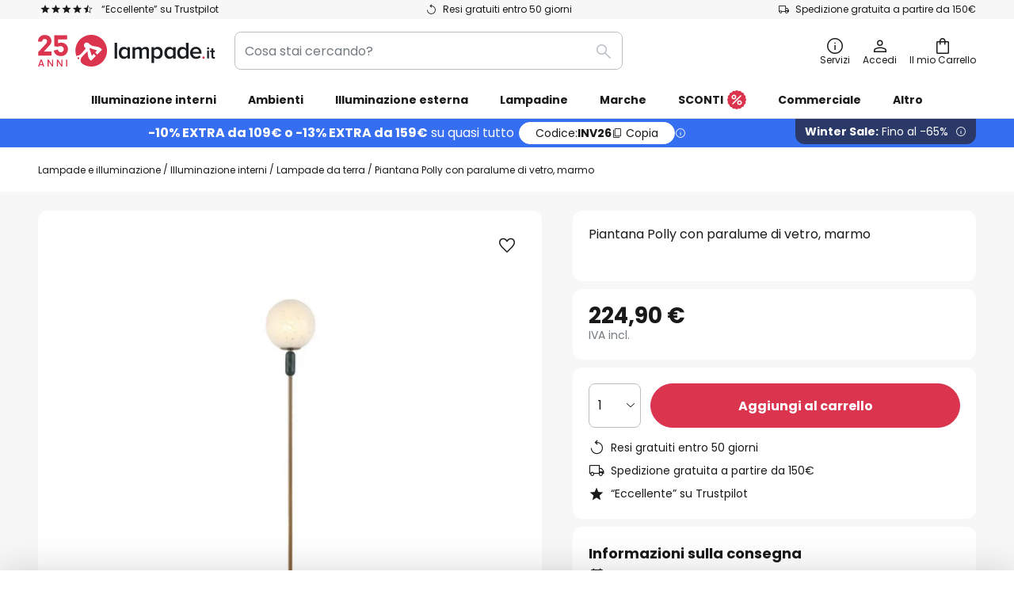

--- FILE ---
content_type: text/html; charset=UTF-8
request_url: https://www.lampade.it/p/piantana-polly-con-paralume-di-vetro-marmo-10018466.html
body_size: 71830
content:
 <!doctype html><html lang="it"><head prefix="og: http://ogp.me/ns# fb: http://ogp.me/ns/fb# product: http://ogp.me/ns/product#"><script nonce="c5hy1S39ybST2Wk/kn9T9Q==" data-prevent-move="text/x-magento-template">window.gdprAppliesGlobally=true;if(!("cmp_id" in window)||window.cmp_id<1){window.cmp_id=0}if(!("cmp_cdid" in window)){window.cmp_cdid="8ce50df4cede"}if(!("cmp_params" in window)){window.cmp_params=""}if(!("cmp_host" in window)){window.cmp_host="delivery.consentmanager.net"}if(!("cmp_cdn" in window)){window.cmp_cdn="cdn.consentmanager.net"}if(!("cmp_proto" in window)){window.cmp_proto="https:"}if(!("cmp_codesrc" in window)){window.cmp_codesrc="19"}window.cmp_getsupportedLangs=function(){var b=["DE","EN","FR","IT","NO","DA","FI","ES","PT","RO","BG","ET","EL","GA","HR","LV","LT","MT","NL","PL","SV","SK","SL","CS","HU","RU","SR","ZH","TR","UK","AR","BS"];if("cmp_customlanguages" in window){for(var a=0;a<window.cmp_customlanguages.length;a++){b.push(window.cmp_customlanguages[a].l.toUpperCase())}}return b};window.cmp_getRTLLangs=function(){var a=["AR"];if("cmp_customlanguages" in window){for(var b=0;b<window.cmp_customlanguages.length;b++){if("r" in window.cmp_customlanguages[b]&&window.cmp_customlanguages[b].r){a.push(window.cmp_customlanguages[b].l)}}}return a};window.cmp_getlang=function(j){if(typeof(j)!="boolean"){j=true}if(j&&typeof(cmp_getlang.usedlang)=="string"&&cmp_getlang.usedlang!==""){return cmp_getlang.usedlang}var g=window.cmp_getsupportedLangs();var c=[];var f=location.hash;var e=location.search;var a="languages" in navigator?navigator.languages:[];if(f.indexOf("cmplang=")!=-1){c.push(f.substr(f.indexOf("cmplang=")+8,2).toUpperCase())}else{if(e.indexOf("cmplang=")!=-1){c.push(e.substr(e.indexOf("cmplang=")+8,2).toUpperCase())}else{if("cmp_setlang" in window&&window.cmp_setlang!=""){c.push(window.cmp_setlang.toUpperCase())}else{if(a.length>0){for(var d=0;d<a.length;d++){c.push(a[d])}}}}}if("language" in navigator){c.push(navigator.language)}if("userLanguage" in navigator){c.push(navigator.userLanguage)}var h="";for(var d=0;d<c.length;d++){var b=c[d].toUpperCase();if(g.indexOf(b)!=-1){h=b;break}if(b.indexOf("-")!=-1){b=b.substr(0,2)}if(g.indexOf(b)!=-1){h=b;break}}if(h==""&&typeof(cmp_getlang.defaultlang)=="string"&&cmp_getlang.defaultlang!==""){return cmp_getlang.defaultlang}else{if(h==""){h="EN"}}h=h.toUpperCase();return h};(function(){var n=document;var p=window;var f="";var b="_en";if("cmp_getlang" in p){f=p.cmp_getlang().toLowerCase();if("cmp_customlanguages" in p){for(var h=0;h<p.cmp_customlanguages.length;h++){if(p.cmp_customlanguages[h].l.toUpperCase()==f.toUpperCase()){f="en";break}}}b="_"+f}function g(e,d){var l="";e+="=";var i=e.length;if(location.hash.indexOf(e)!=-1){l=location.hash.substr(location.hash.indexOf(e)+i,9999)}else{if(location.search.indexOf(e)!=-1){l=location.search.substr(location.search.indexOf(e)+i,9999)}else{return d}}if(l.indexOf("&")!=-1){l=l.substr(0,l.indexOf("&"))}return l}var j=("cmp_proto" in p)?p.cmp_proto:"https:";if(j!="http:"&&j!="https:"){j="https:"}var k=("cmp_ref" in p)?p.cmp_ref:location.href;var q=n.createElement("script");q.setAttribute("data-cmp-ab","1");var c=g("cmpdesign","");var a=g("cmpregulationkey","");var o=g("cmpatt","");q.src=j+"//"+p.cmp_host+"/delivery/cmp.php?"+("cmp_id" in p&&p.cmp_id>0?"id="+p.cmp_id:"")+("cmp_cdid" in p?"cdid="+p.cmp_cdid:"")+"&h="+encodeURIComponent(k)+(c!=""?"&cmpdesign="+encodeURIComponent(c):"")+(a!=""?"&cmpregulationkey="+encodeURIComponent(a):"")+(o!=""?"&cmatt="+encodeURIComponent(o):"")+("cmp_params" in p?"&"+p.cmp_params:"")+(n.cookie.length>0?"&__cmpfcc=1":"")+"&l="+f.toLowerCase()+"&o="+(new Date()).getTime();q.type="text/javascript";q.async=true;if(n.currentScript&&n.currentScript.parentElement){n.currentScript.parentElement.appendChild(q)}else{if(n.body){n.body.appendChild(q)}else{var m=n.getElementsByTagName("body");if(m.length==0){m=n.getElementsByTagName("div")}if(m.length==0){m=n.getElementsByTagName("span")}if(m.length==0){m=n.getElementsByTagName("ins")}if(m.length==0){m=n.getElementsByTagName("script")}if(m.length==0){m=n.getElementsByTagName("head")}if(m.length>0){m[0].appendChild(q)}}}var q=n.createElement("script");q.src=j+"//"+p.cmp_cdn+"/delivery/js/cmp"+b+".min.js";q.type="text/javascript";q.setAttribute("data-cmp-ab","1");q.async=true;if(n.currentScript&&n.currentScript.parentElement){n.currentScript.parentElement.appendChild(q)}else{if(n.body){n.body.appendChild(q)}else{var m=n.getElementsByTagName("body");if(m.length==0){m=n.getElementsByTagName("div")}if(m.length==0){m=n.getElementsByTagName("span")}if(m.length==0){m=n.getElementsByTagName("ins")}if(m.length==0){m=n.getElementsByTagName("script")}if(m.length==0){m=n.getElementsByTagName("head")}if(m.length>0){m[0].appendChild(q)}}}})();window.cmp_addFrame=function(b){if(!window.frames[b]){if(document.body){var a=document.createElement("iframe");a.style.cssText="display:none";if("cmp_cdn" in window&&"cmp_ultrablocking" in window&&window.cmp_ultrablocking>0){a.src="//"+window.cmp_cdn+"/delivery/empty.html"}a.name=b;document.body.appendChild(a)}else{window.setTimeout(window.cmp_addFrame,10,b)}}};window.cmp_rc=function(h){var b=document.cookie;var f="";var d=0;while(b!=""&&d<100){d++;while(b.substr(0,1)==" "){b=b.substr(1,b.length)}var g=b.substring(0,b.indexOf("="));if(b.indexOf(";")!=-1){var c=b.substring(b.indexOf("=")+1,b.indexOf(";"))}else{var c=b.substr(b.indexOf("=")+1,b.length)}if(h==g){f=c}var e=b.indexOf(";")+1;if(e==0){e=b.length}b=b.substring(e,b.length)}return(f)};window.cmp_stub=function(){var a=arguments;__cmp.a=__cmp.a||[];if(!a.length){return __cmp.a}else{if(a[0]==="ping"){if(a[1]===2){a[2]({gdprApplies:gdprAppliesGlobally,cmpLoaded:false,cmpStatus:"stub",displayStatus:"hidden",apiVersion:"2.0",cmpId:31},true)}else{a[2](false,true)}}else{if(a[0]==="getUSPData"){a[2]({version:1,uspString:window.cmp_rc("")},true)}else{if(a[0]==="getTCData"){__cmp.a.push([].slice.apply(a))}else{if(a[0]==="addEventListener"||a[0]==="removeEventListener"){__cmp.a.push([].slice.apply(a))}else{if(a.length==4&&a[3]===false){a[2]({},false)}else{__cmp.a.push([].slice.apply(a))}}}}}}};window.cmp_msghandler=function(d){var a=typeof d.data==="string";try{var c=a?JSON.parse(d.data):d.data}catch(f){var c=null}if(typeof(c)==="object"&&c!==null&&"__cmpCall" in c){var b=c.__cmpCall;window.__cmp(b.command,b.parameter,function(h,g){var e={__cmpReturn:{returnValue:h,success:g,callId:b.callId}};d.source.postMessage(a?JSON.stringify(e):e,"*")})}if(typeof(c)==="object"&&c!==null&&"__uspapiCall" in c){var b=c.__uspapiCall;window.__uspapi(b.command,b.version,function(h,g){var e={__uspapiReturn:{returnValue:h,success:g,callId:b.callId}};d.source.postMessage(a?JSON.stringify(e):e,"*")})}if(typeof(c)==="object"&&c!==null&&"__tcfapiCall" in c){var b=c.__tcfapiCall;window.__tcfapi(b.command,b.version,function(h,g){var e={__tcfapiReturn:{returnValue:h,success:g,callId:b.callId}};d.source.postMessage(a?JSON.stringify(e):e,"*")},b.parameter)}};window.cmp_setStub=function(a){if(!(a in window)||(typeof(window[a])!=="function"&&typeof(window[a])!=="object"&&(typeof(window[a])==="undefined"||window[a]!==null))){window[a]=window.cmp_stub;window[a].msgHandler=window.cmp_msghandler;window.addEventListener("message",window.cmp_msghandler,false)}};window.cmp_addFrame("__cmpLocator");if(!("cmp_disableusp" in window)||!window.cmp_disableusp){window.cmp_addFrame("__uspapiLocator")}if(!("cmp_disabletcf" in window)||!window.cmp_disabletcf){window.cmp_addFrame("__tcfapiLocator")}window.cmp_setStub("__cmp");if(!("cmp_disabletcf" in window)||!window.cmp_disabletcf){window.cmp_setStub("__tcfapi")}if(!("cmp_disableusp" in window)||!window.cmp_disableusp){window.cmp_setStub("__uspapi")};</script> <meta charset="utf-8"/>
<meta name="title" content="Piantana Polly con paralume di vetro, marmo | Lampade.it"/>
<meta name="description" content="Piantana Polly con paralume di vetro, marmo ✓ Pagamento sicuro ✓ Reso gratuito ✓ Spedizione veloce ✓ Consulenza personalizzata ✓ Ottimo servizio clienti ✓ Acquista ora!"/>
<meta name="robots" content="INDEX,FOLLOW"/>
<meta name="viewport" content="width=device-width, initial-scale=1"/>
<meta name="format-detection" content="telephone=no"/>
<title>Piantana Polly con paralume di vetro, marmo | Lampade.it</title>
<link  rel="stylesheet" type="text/css"  media="all" href="https://www.lampade.it/static/version1768923500/base/Magento/base/default/mage/calendar.min.css" />
<link  rel="stylesheet" type="text/css"  media="all" href="https://www.lampade.it/static/version1768923500/frontend/LW/LUX2/default/css/styles-m.min.css" />
<link  rel="stylesheet" type="text/css"  media="all" href="https://www.lampade.it/static/version1768923500/base/Magento/base/default/jquery/uppy/dist/uppy-custom.min.css" />
<link  rel="stylesheet" type="text/css"  media="all" href="https://www.lampade.it/static/version1768923500/frontend/Magento/base/default/Payone_Core/css/payone.min.css" />
<link  rel="stylesheet" type="text/css"  media="all" href="https://www.lampade.it/static/version1768923500/frontend/Magento/base/default/LW_SwiperJs/lib/swiper.min.css" />
<link  rel="stylesheet" type="text/css"  media="all" href="https://www.lampade.it/static/version1768923500/frontend/LW/LUX2/default/mage/gallery/gallery.min.css" />
<link  rel="stylesheet" type="text/css"  media="all" href="https://www.lampade.it/static/version1768923500/frontend/Magento/base/default/LW_Chatbot/css/df-messenger-default.min.css" />
<link  rel="stylesheet" type="text/css"  media="screen and (min-width: 768px)" href="https://www.lampade.it/static/version1768923500/frontend/LW/LUX2/default/css/styles-l.min.css" />







<link  rel="preload" as="font" crossorigin="anonymous" href="/asset/font/lw-iconfont-20251106/lw-iconfont.woff2" />
<link  rel="preload" as="font" crossorigin="anonymous" href="/asset/font/poppins/Poppins-Regular.woff2" />
<link  rel="preload" as="font" crossorigin="anonymous" href="/asset/font/poppins/Poppins-Bold.woff2" />
<link  rel="icon" type="image/png" sizes="48x48" href="/logo/lampenwelt/favicon-48x48.png" />
<link  rel="icon" type="image/svg+xml" href="/logo/lampenwelt/favicon.svg" />
<link  rel="shortcut icon" href="/logo/lampenwelt/favicon.ico" />
<link  rel="apple-touch-icon" sizes="180x180" href="/logo/lampenwelt/apple-touch-icon.png" />
<link  rel="manifest" href="/logo/lampenwelt/site.webmanifest" />
<link  rel="canonical" href="https://www.lampade.it/p/piantana-polly-con-paralume-di-vetro-marmo-10018466.html" />
   <script nonce="c5hy1S39ybST2Wk/kn9T9Q==" type="text/javascript" data-prevent-move="text/x-magento-template">
    window.dataLayer = window.dataLayer || [];
    window.dataLayer.push({"pageType":"productPage","product":{"id":"10018466","name":"Piantana Polly con paralume di vetro, marmo","brand":"Viokef","originalCategoryNames":["Illuminazione interni","Lampade da terra"],"uniqueCategoryNames":["Indoor Lighting","Floor Lamps"],"uniqueCategoryIds":["1","69"],"price":"224.90","deliveryTime":"Delivery time: 3 - 4 weeks","deliveryTimeInDays":"19","panType":"HWB","bulkyGood":"no","availabilityStatus":"Backorder","scarcity":"no"}})</script> <script nonce="c5hy1S39ybST2Wk/kn9T9Q==" id="gtmScript" type="text/javascript" data-prevent-move="text/x-magento-template">
        const whenPageActivated = new Promise((resolve) => {
            if (document.prerendering) {
                document.addEventListener('prerenderingchange', resolve, {
                    once: true
                });
            } else {
                resolve();
            }
        });

        async function initAnalytics() {
            await whenPageActivated;

            window.dataLayer = window.dataLayer || [];
            window.dlCurrencyCode = "EUR";

            <!-- GOOGLE TAG MANAGER -->
            (function (w, d, s, l, i) {
                w[l] = w[l] || [];
                w[l].push({
                    'gtm.start': new Date().getTime(),
                    event: 'gtm.js'
                });
                var f = d.getElementsByTagName(s)[0],
                    j = d.createElement(s),
                    dl = l != 'dataLayer' ? '&l=' + l : '';
                j.async = true;
                j.src = 'https://collector.sst.lampade.it/gtm.js?id=' + i + dl;
                var n = d.querySelector('[nonce]');
                n && j.setAttribute('nonce', n.nonce || n.getAttribute('nonce'));
                f.parentNode.insertBefore(j, f);
            })(window, document, 'script', 'dataLayer', 'GTM\u002DWN53QXZF');
            <!-- END GOOGLE TAG MANAGER -->
        }

        initAnalytics();</script>     <style> .search-autocomplete { display: none !important; }</style>      <link href="https://www.lampade.it/static/version1768923500/frontend/LW/base/default/Bloomreach_Connector/css/variables.min.css" rel="stylesheet">   <style></style>    <style></style>   <link rel="alternate" href="https://www.lampade.it/p/piantana-polly-con-paralume-di-vetro-marmo-10018466.html" hreflang="it-IT"/> <link rel="alternate" href="https://www.lumories.bg/p/podova-lampa-polly-s-s-st-klen-abazhur-mramoren-element-10018466.html" hreflang="bg-BG"/> <link rel="alternate" href="https://www.lumories.cz/p/stojaci-lampa-polly-se-stinidlem-ze-skla-mramor-10018466.html" hreflang="cs-CZ"/> <link rel="alternate" href="https://www.lampegiganten.dk/p/polly-gulvlampe-med-glasskaerm-marmor-element-10018466.html" hreflang="da-DK"/> <link rel="alternate" href="https://www.lampenwelt.at/p/stehleuchte-polly-mit-glasschirm-marmor-element-10018466.html" hreflang="de-AT"/> <link rel="alternate" href="https://www.lampenwelt.ch/p/stehleuchte-polly-mit-glasschirm-marmor-element-10018466.html" hreflang="de-CH"/> <link rel="alternate" href="https://www.lampenwelt.de/p/stehleuchte-polly-mit-glasschirm-marmor-element-10018466.html" hreflang="de-DE"/> <link rel="alternate" href="https://www.lumories.gr/p/fotistiko-dapedou-polly-me-gualino-kalumma-marmarino-stoicheio-10018466.html" hreflang="el-GR"/> <link rel="alternate" href="https://www.lights.co.uk/p/polly-floor-lamp-glass-lampshade-marble-element-10018466.html" hreflang="en-GB"/> <link rel="alternate" href="https://www.lights.ie/p/polly-floor-lamp-glass-lampshade-marble-element-10018466.html" hreflang="en-IE"/> <link rel="alternate" href="https://www.lampara.es/p/lampara-de-pie-polly-vidrio-elemento-marmol-10018466.html" hreflang="es-ES"/> <link rel="alternate" href="https://www.lumories.ee/p/polly-porandavalgusti-klaasist-varju-marmorist-elemendiga-10018466.html" hreflang="et-EE"/> <link rel="alternate" href="https://www.nettilamppu.fi/p/lattiavalo-polly-lasivarjostin-marmorielementti-10018466.html" hreflang="fi-FI"/> <link rel="alternate" href="https://fr.lumories.ch/p/lampe-sur-pied-polly-abat-jour-en-verre-marbre-10018466.html" hreflang="fr-CH"/> <link rel="alternate" href="https://www.luminaire.fr/p/lampe-sur-pied-polly-abat-jour-en-verre-marbre-10018466.html" hreflang="fr-FR"/> <link rel="alternate" href="https://www.lumories.hr/p/polly-podna-lampa-sa-staklenim-sjenilom-mramornim-elementom-10018466.html" hreflang="hr-HR"/> <link rel="alternate" href="https://www.feny24.hu/p/allo-vilagitas-polly-uvegburaval-marvany-elem-10018466.html" hreflang="hu-HU"/> <link rel="alternate" href="https://www.lumories.lt/p/polly-grindu-sviestuvas-su-stikliniu-gaubtu-marmuriniu-elementu-10018466.html" hreflang="lt-LT"/> <link rel="alternate" href="https://www.lumories.lv/p/polly-stavlampa-ar-stikla-abazuru-marmora-elements-10018466.html" hreflang="lv-LV"/> <link rel="alternate" href="https://www.lampegiganten.no/p/gulvlampe-polly-med-glasskjerm-marmor-element-10018466.html" hreflang="nb-NO"/> <link rel="alternate" href="https://www.lampen24.be/p/vloerlamp-polly-met-glazen-kap-marmer-element-10018466.html" hreflang="nl-BE"/> <link rel="alternate" href="https://www.lampen24.nl/p/vloerlamp-polly-met-glazen-kap-marmer-element-10018466.html" hreflang="nl-NL"/> <link rel="alternate" href="https://www.lampy.pl/p/lampa-stojaca-polly-ze-szklanym-kloszem-marmur-10018466.html" hreflang="pl-PL"/> <link rel="alternate" href="https://www.lumories.pt/p/candeeiro-de-pe-polly-com-abajur-de-vidro-elemento-em-marmore-10018466.html" hreflang="pt-PT"/> <link rel="alternate" href="https://www.lumories.ro/p/polly-lampadar-abajur-sticla-element-marmura-10018466.html" hreflang="ro-RO"/> <link rel="alternate" href="https://www.lumories.sk/p/stojacia-lampa-polly-tienidlo-sklo-mramorovy-prvok-10018466.html" hreflang="sk-SK"/> <link rel="alternate" href="https://www.lumories.si/p/talna-svetilka-polly-s-steklenim-sencnikom-marmorni-element-10018466.html" hreflang="sl-SI"/> <link rel="alternate" href="https://www.lamp24.se/p/golvlampa-polly-med-glasskarm-marmor-element-10018466.html" hreflang="sv-SE"/> <link rel="alternate" href="https://www.lights.co.uk/p/polly-floor-lamp-glass-lampshade-marble-element-10018466.html" hreflang="x-default"/><!--We can use this context to add some thing in future-->    <script nonce="c5hy1S39ybST2Wk/kn9T9Q==" data-prevent-move="text/x-magento-template">
    window.kameleoonQueue = window.kameleoonQueue || [];</script><script nonce="c5hy1S39ybST2Wk/kn9T9Q==" data-prevent-move="text/x-magento-template"
        src="//pu8bufhtgh.kameleoon.eu/kameleoon.js"
        async=""></script> <script nonce="c5hy1S39ybST2Wk/kn9T9Q==" type="text/javascript" data-prevent-move="text/x-magento-template">
    ;window.NREUM || (NREUM = {});
    NREUM.init = {
         distributed_tracing: { enabled: true },
        privacy: { cookies_enabled: true },
    };
    ;NREUM.loader_config = {
        accountID: '3827620',
        trustKey: '3827620',
        agentID: "538560378",
        licenseKey: 'NRJS-a9f247f553a89a71d7d',
        applicationID: "538560378",
    };
    ;NREUM.info = {
        beacon: 'bam.eu01.nr-data.net',
        errorBeacon: 'bam.eu01.nr-data.net',
        licenseKey: 'NRJS-a9f247f553a89a71d7d',
        applicationID: "538560378",
        sa: 1,
    };
    ;/*! For license information please see nr - loader - spa - 1.285.0.min.js.LICENSE.txt */
    (() => {
        var e, t, r = {
            8122: (e, t, r) => {
                'use strict';
                r.d(t, { a: () => i });
                var n = r(944);

                function i(e, t) {
                    try {
                        if (!e || 'object' != typeof e) return (0, n.R)(3);
                        if (!t || 'object' != typeof t) return (0, n.R)(4);
                        const r = Object.create(Object.getPrototypeOf(t), Object.getOwnPropertyDescriptors(t)),
                            o = 0 === Object.keys(r).length ? e : r;
                        for (let a in o) if (void 0 !== e[a]) try {
                            if (null === e[a]) {
                                r[a] = null;
                                continue;
                            }
                            Array.isArray(e[a]) && Array.isArray(t[a]) ? r[a] = Array.from(new Set([...e[a], ...t[a]])) : 'object' == typeof e[a] && 'object' == typeof t[a] ? r[a] = i(e[a], t[a]) : r[a] = e[a];
                        } catch (e) {
                            (0, n.R)(1, e);
                        }
                        return r;
                    } catch (e) {
                        (0, n.R)(2, e);
                    }
                }
            }, 2555: (e, t, r) => {
                'use strict';
                r.d(t, { Vp: () => c, fn: () => s, x1: () => u });
                var n = r(384), i = r(8122);
                const o = {
                    beacon: n.NT.beacon,
                    errorBeacon: n.NT.errorBeacon,
                    licenseKey: void 0,
                    applicationID: void 0,
                    sa: void 0,
                    queueTime: void 0,
                    applicationTime: void 0,
                    ttGuid: void 0,
                    user: void 0,
                    account: void 0,
                    product: void 0,
                    extra: void 0,
                    jsAttributes: {},
                    userAttributes: void 0,
                    atts: void 0,
                    transactionName: void 0,
                    tNamePlain: void 0,
                }, a = {};

                function s(e) {
                    try {
                        const t = c(e);
                        return !!t.licenseKey && !!t.errorBeacon && !!t.applicationID;
                    } catch (e) {
                        return !1;
                    }
                }

                function c(e) {
                    if (!e) throw new Error('All info objects require an agent identifier!');
                    if (!a[e]) throw new Error('Info for '.concat(e, ' was never set'));
                    return a[e];
                }

                function u(e, t) {
                    if (!e) throw new Error('All info objects require an agent identifier!');
                    a[e] = (0, i.a)(t, o);
                    const r = (0, n.nY)(e);
                    r && (r.info = a[e]);
                }
            }, 9417: (e, t, r) => {
                'use strict';
                r.d(t, { D0: () => h, gD: () => g, xN: () => p });
                var n = r(3333);
                const i = e => {
                    if (!e || 'string' != typeof e) return !1;
                    try {
                        document.createDocumentFragment().querySelector(e);
                    } catch {
                        return !1;
                    }
                    return !0;
                };
                var o = r(2614), a = r(944), s = r(384), c = r(8122);
                const u = '[data-nr-mask]', d = () => {
                    const e = {
                        feature_flags: [],
                        experimental: { marks: !1, measures: !1, resources: !1 },
                        mask_selector: '*',
                        block_selector: '[data-nr-block]',
                        mask_input_options: {
                            color: !1,
                            date: !1,
                            'datetime-local': !1,
                            email: !1,
                            month: !1,
                            number: !1,
                            range: !1,
                            search: !1,
                            tel: !1,
                            text: !1,
                            time: !1,
                            url: !1,
                            week: !1,
                            textarea: !1,
                            select: !1,
                            password: !0,
                        },
                    };
                    return {
                        ajax: { deny_list: void 0, block_internal: !0, enabled: !0, autoStart: !0 },
                        distributed_tracing: {
                            enabled: void 0,
                            exclude_newrelic_header: void 0,
                            cors_use_newrelic_header: void 0,
                            cors_use_tracecontext_headers: void 0,
                            allowed_origins: void 0,
                        },
                        get feature_flags() {
                            return e.feature_flags;
                        },
                        set feature_flags(t) {
                            e.feature_flags = t;
                        },
                        generic_events: { enabled: !0, autoStart: !0 },
                        harvest: { interval: 30 },
                        jserrors: { enabled: !0, autoStart: !0 },
                        logging: { enabled: !0, autoStart: !0 },
                        metrics: { enabled: !0, autoStart: !0 },
                        obfuscate: void 0,
                        page_action: { enabled: !0 },
                        page_view_event: { enabled: !0, autoStart: !0 },
                        page_view_timing: { enabled: !0, autoStart: !0 },
                        performance: {
                            get capture_marks() {
                                return e.feature_flags.includes(n.$v.MARKS) || e.experimental.marks;
                            }, set capture_marks(t) {
                                e.experimental.marks = t;
                            }, get capture_measures() {
                                return e.feature_flags.includes(n.$v.MEASURES) || e.experimental.measures;
                            }, set capture_measures(t) {
                                e.experimental.measures = t;
                            }, capture_detail: !0, resources: {
                                get enabled() {
                                    return e.feature_flags.includes(n.$v.RESOURCES) || e.experimental.resources;
                                }, set enabled(t) {
                                    e.experimental.resources = t;
                                }, asset_types: [], first_party_domains: [], ignore_newrelic: !0,
                            },
                        },
                        privacy: { cookies_enabled: !0 },
                        proxy: { assets: void 0, beacon: void 0 },
                        session: { expiresMs: o.wk, inactiveMs: o.BB },
                        session_replay: {
                            autoStart: !0,
                            enabled: !1,
                            preload: !1,
                            sampling_rate: 10,
                            error_sampling_rate: 100,
                            collect_fonts: !1,
                            inline_images: !1,
                            fix_stylesheets: !0,
                            mask_all_inputs: !0,
                            get mask_text_selector() {
                                return e.mask_selector;
                            },
                            set mask_text_selector(t) {
                                i(t) ? e.mask_selector = ''.concat(t, ',').concat(u) : '' === t || null === t ? e.mask_selector = u : (0, a.R)(5, t);
                            },
                            get block_class() {
                                return 'nr-block';
                            },
                            get ignore_class() {
                                return 'nr-ignore';
                            },
                            get mask_text_class() {
                                return 'nr-mask';
                            },
                            get block_selector() {
                                return e.block_selector;
                            },
                            set block_selector(t) {
                                i(t) ? e.block_selector += ','.concat(t) : '' !== t && (0, a.R)(6, t);
                            },
                            get mask_input_options() {
                                return e.mask_input_options;
                            },
                            set mask_input_options(t) {
                                t && 'object' == typeof t ? e.mask_input_options = {
                                    ...t,
                                    password: !0,
                                } : (0, a.R)(7, t);
                            },
                        },
                        session_trace: { enabled: !0, autoStart: !0 },
                        soft_navigations: { enabled: !0, autoStart: !0 },
                        spa: { enabled: !0, autoStart: !0 },
                        ssl: void 0,
                        user_actions: { enabled: !0, elementAttributes: ['id', 'className', 'tagName', 'type'] },
                    };
                }, l = {}, f = 'All configuration objects require an agent identifier!';

                function h(e) {
                    if (!e) throw new Error(f);
                    if (!l[e]) throw new Error('Configuration for '.concat(e, ' was never set'));
                    return l[e];
                }

                function p(e, t) {
                    if (!e) throw new Error(f);
                    l[e] = (0, c.a)(t, d());
                    const r = (0, s.nY)(e);
                    r && (r.init = l[e]);
                }

                function g(e, t) {
                    if (!e) throw new Error(f);
                    var r = h(e);
                    if (r) {
                        for (var n = t.split('.'), i = 0; i < n.length - 1; i++) if ('object' != typeof (r = r[n[i]])) return;
                        r = r[n[n.length - 1]];
                    }
                    return r;
                }
            }, 5603: (e, t, r) => {
                'use strict';
                r.d(t, { a: () => c, o: () => s });
                var n = r(384), i = r(8122);
                const o = {
                    accountID: void 0,
                    trustKey: void 0,
                    agentID: void 0,
                    licenseKey: void 0,
                    applicationID: void 0,
                    xpid: void 0,
                }, a = {};

                function s(e) {
                    if (!e) throw new Error('All loader-config objects require an agent identifier!');
                    if (!a[e]) throw new Error('LoaderConfig for '.concat(e, ' was never set'));
                    return a[e];
                }

                function c(e, t) {
                    if (!e) throw new Error('All loader-config objects require an agent identifier!');
                    a[e] = (0, i.a)(t, o);
                    const r = (0, n.nY)(e);
                    r && (r.loader_config = a[e]);
                }
            }, 3371: (e, t, r) => {
                'use strict';
                r.d(t, { V: () => f, f: () => l });
                var n = r(8122), i = r(384), o = r(6154), a = r(9324);
                let s = 0;
                const c = { buildEnv: a.F3, distMethod: a.Xs, version: a.xv, originTime: o.WN }, u = {
                    customTransaction: void 0,
                    disabled: !1,
                    isolatedBacklog: !1,
                    loaderType: void 0,
                    maxBytes: 3e4,
                    onerror: void 0,
                    ptid: void 0,
                    releaseIds: {},
                    appMetadata: {},
                    session: void 0,
                    denyList: void 0,
                    timeKeeper: void 0,
                    obfuscator: void 0,
                    harvester: void 0,
                }, d = {};

                function l(e) {
                    if (!e) throw new Error('All runtime objects require an agent identifier!');
                    if (!d[e]) throw new Error('Runtime for '.concat(e, ' was never set'));
                    return d[e];
                }

                function f(e, t) {
                    if (!e) throw new Error('All runtime objects require an agent identifier!');
                    d[e] = { ...(0, n.a)(t, u), ...c }, Object.hasOwnProperty.call(d[e], 'harvestCount') || Object.defineProperty(d[e], 'harvestCount', { get: () => ++s });
                    const r = (0, i.nY)(e);
                    r && (r.runtime = d[e]);
                }
            }, 9324: (e, t, r) => {
                'use strict';
                r.d(t, { F3: () => i, Xs: () => o, Yq: () => a, xv: () => n });
                const n = '1.285.0', i = 'PROD', o = 'CDN', a = '^2.0.0-alpha.18';
            }, 6154: (e, t, r) => {
                'use strict';
                r.d(t, {
                    A4: () => s,
                    OF: () => d,
                    RI: () => i,
                    WN: () => h,
                    bv: () => o,
                    gm: () => a,
                    lR: () => f,
                    m: () => u,
                    mw: () => c,
                    sb: () => l,
                });
                var n = r(1863);
                const i = 'undefined' != typeof window && !!window.document,
                    o = 'undefined' != typeof WorkerGlobalScope && ('undefined' != typeof self && self instanceof WorkerGlobalScope && self.navigator instanceof WorkerNavigator || 'undefined' != typeof globalThis && globalThis instanceof WorkerGlobalScope && globalThis.navigator instanceof WorkerNavigator),
                    a = i ? window : 'undefined' != typeof WorkerGlobalScope && ('undefined' != typeof self && self instanceof WorkerGlobalScope && self || 'undefined' != typeof globalThis && globalThis instanceof WorkerGlobalScope && globalThis),
                    s = 'complete' === a?.document?.readyState, c = Boolean('hidden' === a?.document?.visibilityState),
                    u = '' + a?.location, d = /iPad|iPhone|iPod/.test(a.navigator?.userAgent),
                    l = d && 'undefined' == typeof SharedWorker, f = (() => {
                        const e = a.navigator?.userAgent?.match(/Firefox[/\s](\d+\.\d+)/);
                        return Array.isArray(e) && e.length >= 2 ? +e[1] : 0;
                    })(), h = Date.now() - (0, n.t)();
            }, 7295: (e, t, r) => {
                'use strict';
                r.d(t, { Xv: () => a, gX: () => i, iW: () => o });
                var n = [];

                function i(e) {
                    if (!e || o(e)) return !1;
                    if (0 === n.length) return !0;
                    for (var t = 0; t < n.length; t++) {
                        var r = n[t];
                        if ('*' === r.hostname) return !1;
                        if (s(r.hostname, e.hostname) && c(r.pathname, e.pathname)) return !1;
                    }
                    return !0;
                }

                function o(e) {
                    return void 0 === e.hostname;
                }

                function a(e) {
                    if (n = [], e && e.length) for (var t = 0; t < e.length; t++) {
                        let r = e[t];
                        if (!r) continue;
                        0 === r.indexOf('http://') ? r = r.substring(7) : 0 === r.indexOf('https://') && (r = r.substring(8));
                        const i = r.indexOf('/');
                        let o, a;
                        i > 0 ? (o = r.substring(0, i), a = r.substring(i)) : (o = r, a = '');
                        let [s] = o.split(':');
                        n.push({ hostname: s, pathname: a });
                    }
                }

                function s(e, t) {
                    return !(e.length > t.length) && t.indexOf(e) === t.length - e.length;
                }

                function c(e, t) {
                    return 0 === e.indexOf('/') && (e = e.substring(1)), 0 === t.indexOf('/') && (t = t.substring(1)), '' === e || e === t;
                }
            }, 3241: (e, t, r) => {
                'use strict';
                r.d(t, { W: () => o });
                var n = r(6154);
                const i = 'newrelic';

                function o(e = {}) {
                    try {
                        n.gm.dispatchEvent(new CustomEvent(i, { detail: e }));
                    } catch (e) {
                    }
                }
            }, 1687: (e, t, r) => {
                'use strict';
                r.d(t, { Ak: () => c, Ze: () => l, x3: () => u });
                var n = r(7836), i = r(3606), o = r(860), a = r(2646);
                const s = {};

                function c(e, t) {
                    const r = { staged: !1, priority: o.P3[t] || 0 };
                    d(e), s[e].get(t) || s[e].set(t, r);
                }

                function u(e, t) {
                    e && s[e] && (s[e].get(t) && s[e].delete(t), h(e, t, !1), s[e].size && f(e));
                }

                function d(e) {
                    if (!e) throw new Error('agentIdentifier required');
                    s[e] || (s[e] = new Map);
                }

                function l(e = '', t = 'feature', r = !1) {
                    if (d(e), !e || !s[e].get(t) || r) return h(e, t);
                    s[e].get(t).staged = !0, f(e);
                }

                function f(e) {
                    const t = Array.from(s[e]);
                    t.every((([e, t]) => t.staged)) && (t.sort(((e, t) => e[1].priority - t[1].priority)), t.forEach((([t]) => {
                        s[e].delete(t), h(e, t);
                    })));
                }

                function h(e, t, r = !0) {
                    const o = e ? n.ee.get(e) : n.ee, s = i.i.handlers;
                    if (!o.aborted && o.backlog && s) {
                        if (r) {
                            const e = o.backlog[t], r = s[t];
                            if (r) {
                                for (let t = 0; e && t < e.length; ++t) p(e[t], r);
                                Object.entries(r).forEach((([e, t]) => {
                                    Object.values(t || {}).forEach((t => {
                                        t[0]?.on && t[0]?.context() instanceof a.y && t[0].on(e, t[1]);
                                    }));
                                }));
                            }
                        }
                        o.isolatedBacklog || delete s[t], o.backlog[t] = null, o.emit('drain-' + t, []);
                    }
                }

                function p(e, t) {
                    var r = e[1];
                    Object.values(t[r] || {}).forEach((t => {
                        var r = e[0];
                        if (t[0] === r) {
                            var n = t[1], i = e[3], o = e[2];
                            n.apply(i, o);
                        }
                    }));
                }
            }, 7836: (e, t, r) => {
                'use strict';
                r.d(t, { P: () => c, ee: () => u });
                var n = r(384), i = r(8990), o = r(3371), a = r(2646), s = r(5607);
                const c = 'nr@context:'.concat(s.W), u = function e(t, r) {
                    var n = {}, s = {}, d = {}, l = !1;
                    try {
                        l = 16 === r.length && (0, o.f)(r).isolatedBacklog;
                    } catch (e) {
                    }
                    var f = {
                        on: p,
                        addEventListener: p,
                        removeEventListener: function(e, t) {
                            var r = n[e];
                            if (!r) return;
                            for (var i = 0; i < r.length; i++) r[i] === t && r.splice(i, 1);
                        },
                        emit: function(e, r, n, i, o) {
                            !1 !== o && (o = !0);
                            if (u.aborted && !i) return;
                            t && o && t.emit(e, r, n);
                            for (var a = h(n), c = g(e), d = c.length, l = 0; l < d; l++) c[l].apply(a, r);
                            var p = v()[s[e]];
                            p && p.push([f, e, r, a]);
                            return a;
                        },
                        get: m,
                        listeners: g,
                        context: h,
                        buffer: function(e, t) {
                            const r = v();
                            if (t = t || 'feature', f.aborted) return;
                            Object.entries(e || {}).forEach((([e, n]) => {
                                s[n] = t, t in r || (r[t] = []);
                            }));
                        },
                        abort: function() {
                            f._aborted = !0, Object.keys(f.backlog).forEach((e => {
                                delete f.backlog[e];
                            }));
                        },
                        isBuffering: function(e) {
                            return !!v()[s[e]];
                        },
                        debugId: r,
                        backlog: l ? {} : t && 'object' == typeof t.backlog ? t.backlog : {},
                        isolatedBacklog: l,
                    };
                    return Object.defineProperty(f, 'aborted', {
                        get: () => {
                            let e = f._aborted || !1;
                            return e || (t && (e = t.aborted), e);
                        },
                    }), f;

                    function h(e) {
                        return e && e instanceof a.y ? e : e ? (0, i.I)(e, c, (() => new a.y(c))) : new a.y(c);
                    }

                    function p(e, t) {
                        n[e] = g(e).concat(t);
                    }

                    function g(e) {
                        return n[e] || [];
                    }

                    function m(t) {
                        return d[t] = d[t] || e(f, t);
                    }

                    function v() {
                        return f.backlog;
                    }
                }(void 0, 'globalEE'), d = (0, n.Zm)();
                d.ee || (d.ee = u);
            }, 2646: (e, t, r) => {
                'use strict';
                r.d(t, { y: () => n });

                class n {
                    constructor(e) {
                        this.contextId = e;
                    }
                }
            }, 9908: (e, t, r) => {
                'use strict';
                r.d(t, { d: () => n, p: () => i });
                var n = r(7836).ee.get('handle');

                function i(e, t, r, i, o) {
                    o ? (o.buffer([e], i), o.emit(e, t, r)) : (n.buffer([e], i), n.emit(e, t, r));
                }
            }, 3606: (e, t, r) => {
                'use strict';
                r.d(t, { i: () => o });
                var n = r(9908);
                o.on = a;
                var i = o.handlers = {};

                function o(e, t, r, o) {
                    a(o || n.d, i, e, t, r);
                }

                function a(e, t, r, i, o) {
                    o || (o = 'feature'), e || (e = n.d);
                    var a = t[o] = t[o] || {};
                    (a[r] = a[r] || []).push([e, i]);
                }
            }, 3878: (e, t, r) => {
                'use strict';

                function n(e, t) {
                    return { capture: e, passive: !1, signal: t };
                }

                function i(e, t, r = !1, i) {
                    window.addEventListener(e, t, n(r, i));
                }

                function o(e, t, r = !1, i) {
                    document.addEventListener(e, t, n(r, i));
                }

                r.d(t, { DD: () => o, jT: () => n, sp: () => i });
            }, 5607: (e, t, r) => {
                'use strict';
                r.d(t, { W: () => n });
                const n = (0, r(9566).bz)();
            }, 9566: (e, t, r) => {
                'use strict';
                r.d(t, { LA: () => s, ZF: () => c, bz: () => a, el: () => u });
                var n = r(6154);
                const i = 'xxxxxxxx-xxxx-4xxx-yxxx-xxxxxxxxxxxx';

                function o(e, t) {
                    return e ? 15 & e[t] : 16 * Math.random() | 0;
                }

                function a() {
                    const e = n.gm?.crypto || n.gm?.msCrypto;
                    let t, r = 0;
                    return e && e.getRandomValues && (t = e.getRandomValues(new Uint8Array(30))), i.split('').map((e => 'x' === e ? o(t, r++).toString(16) : 'y' === e ? (3 & o() | 8).toString(16) : e)).join('');
                }

                function s(e) {
                    const t = n.gm?.crypto || n.gm?.msCrypto;
                    let r, i = 0;
                    t && t.getRandomValues && (r = t.getRandomValues(new Uint8Array(e)));
                    const a = [];
                    for (var s = 0; s < e; s++) a.push(o(r, i++).toString(16));
                    return a.join('');
                }

                function c() {
                    return s(16);
                }

                function u() {
                    return s(32);
                }
            }, 2614: (e, t, r) => {
                'use strict';
                r.d(t, { BB: () => a, H3: () => n, g: () => u, iL: () => c, tS: () => s, uh: () => i, wk: () => o });
                const n = 'NRBA', i = 'SESSION', o = 144e5, a = 18e5, s = {
                    STARTED: 'session-started',
                    PAUSE: 'session-pause',
                    RESET: 'session-reset',
                    RESUME: 'session-resume',
                    UPDATE: 'session-update',
                }, c = { SAME_TAB: 'same-tab', CROSS_TAB: 'cross-tab' }, u = { OFF: 0, FULL: 1, ERROR: 2 };
            }, 1863: (e, t, r) => {
                'use strict';

                function n() {
                    return Math.floor(performance.now());
                }

                r.d(t, { t: () => n });
            }, 7485: (e, t, r) => {
                'use strict';
                r.d(t, { D: () => i });
                var n = r(6154);

                function i(e) {
                    if (0 === (e || '').indexOf('data:')) return { protocol: 'data' };
                    try {
                        const t = new URL(e, location.href), r = {
                            port: t.port,
                            hostname: t.hostname,
                            pathname: t.pathname,
                            search: t.search,
                            protocol: t.protocol.slice(0, t.protocol.indexOf(':')),
                            sameOrigin: t.protocol === n.gm?.location?.protocol && t.host === n.gm?.location?.host,
                        };
                        return r.port && '' !== r.port || ('http:' === t.protocol && (r.port = '80'), 'https:' === t.protocol && (r.port = '443')), r.pathname && '' !== r.pathname ? r.pathname.startsWith('/') || (r.pathname = '/'.concat(r.pathname)) : r.pathname = '/', r;
                    } catch (e) {
                        return {};
                    }
                }
            }, 944: (e, t, r) => {
                'use strict';

                function n(e, t) {
                    'function' == typeof console.debug && console.debug('New Relic Warning: https://github.com/newrelic/newrelic-browser-agent/blob/main/docs/warning-codes.md#'.concat(e), t);
                }

                r.d(t, { R: () => n });
            }, 5701: (e, t, r) => {
                'use strict';
                r.d(t, { B: () => a, t: () => s });
                var n = r(7836), i = r(3241);
                const o = new Set, a = {};

                function s(e, t) {
                    const r = n.ee.get(t);
                    a[t] ??= {}, e && 'object' == typeof e && (o.has(t) || (r.emit('rumresp', [e]), a[t] = e, o.add(t), (0, i.W)({
                        agentIdentifier: t,
                        loaded: !0,
                        type: 'lifecycle',
                        name: 'load',
                        feature: void 0,
                        data: e,
                    })));
                }
            }, 8990: (e, t, r) => {
                'use strict';
                r.d(t, { I: () => i });
                var n = Object.prototype.hasOwnProperty;

                function i(e, t, r) {
                    if (n.call(e, t)) return e[t];
                    var i = r();
                    if (Object.defineProperty && Object.keys) try {
                        return Object.defineProperty(e, t, { value: i, writable: !0, enumerable: !1 }), i;
                    } catch (e) {
                    }
                    return e[t] = i, i;
                }
            }, 6389: (e, t, r) => {
                'use strict';

                function n(e, t = 500, r = {}) {
                    const n = r?.leading || !1;
                    let i;
                    return (...r) => {
                        n && void 0 === i && (e.apply(this, r), i = setTimeout((() => {
                            i = clearTimeout(i);
                        }), t)), n || (clearTimeout(i), i = setTimeout((() => {
                            e.apply(this, r);
                        }), t));
                    };
                }

                function i(e) {
                    let t = !1;
                    return (...r) => {
                        t || (t = !0, e.apply(this, r));
                    };
                }

                r.d(t, { J: () => i, s: () => n });
            }, 3304: (e, t, r) => {
                'use strict';
                r.d(t, { A: () => o });
                var n = r(7836);
                const i = () => {
                    const e = new WeakSet;
                    return (t, r) => {
                        if ('object' == typeof r && null !== r) {
                            if (e.has(r)) return;
                            e.add(r);
                        }
                        return r;
                    };
                };

                function o(e) {
                    try {
                        return JSON.stringify(e, i()) ?? '';
                    } catch (e) {
                        try {
                            n.ee.emit('internal-error', [e]);
                        } catch (e) {
                        }
                        return '';
                    }
                }
            }, 5289: (e, t, r) => {
                'use strict';
                r.d(t, { GG: () => o, sB: () => a });
                var n = r(3878);

                function i() {
                    return 'undefined' == typeof document || 'complete' === document.readyState;
                }

                function o(e, t) {
                    if (i()) return e();
                    (0, n.sp)('load', e, t);
                }

                function a(e) {
                    if (i()) return e();
                    (0, n.DD)('DOMContentLoaded', e);
                }
            }, 384: (e, t, r) => {
                'use strict';
                r.d(t, { NT: () => o, US: () => d, Zm: () => a, bQ: () => c, dV: () => s, nY: () => u, pV: () => l });
                var n = r(6154), i = r(1863);
                const o = { beacon: 'bam.nr-data.net', errorBeacon: 'bam.nr-data.net' };

                function a() {
                    return n.gm.NREUM || (n.gm.NREUM = {}), void 0 === n.gm.newrelic && (n.gm.newrelic = n.gm.NREUM), n.gm.NREUM;
                }

                function s() {
                    let e = a();
                    return e.o || (e.o = {
                        ST: n.gm.setTimeout,
                        SI: n.gm.setImmediate,
                        CT: n.gm.clearTimeout,
                        XHR: n.gm.XMLHttpRequest,
                        REQ: n.gm.Request,
                        EV: n.gm.Event,
                        PR: n.gm.Promise,
                        MO: n.gm.MutationObserver,
                        FETCH: n.gm.fetch,
                        WS: n.gm.WebSocket,
                    }), e;
                }

                function c(e, t) {
                    let r = a();
                    r.initializedAgents ??= {}, t.initializedAt = {
                        ms: (0, i.t)(),
                        date: new Date,
                    }, r.initializedAgents[e] = t;
                }

                function u(e) {
                    let t = a();
                    return t.initializedAgents?.[e];
                }

                function d(e, t) {
                    a()[e] = t;
                }

                function l() {
                    return function() {
                        let e = a();
                        const t = e.info || {};
                        e.info = { beacon: o.beacon, errorBeacon: o.errorBeacon, ...t };
                    }(), function() {
                        let e = a();
                        const t = e.init || {};
                        e.init = { ...t };
                    }(), s(), function() {
                        let e = a();
                        const t = e.loader_config || {};
                        e.loader_config = { ...t };
                    }(), a();
                }
            }, 2843: (e, t, r) => {
                'use strict';
                r.d(t, { u: () => i });
                var n = r(3878);

                function i(e, t = !1, r, i) {
                    (0, n.DD)('visibilitychange', (function() {
                        if (t) return void ('hidden' === document.visibilityState && e());
                        e(document.visibilityState);
                    }), r, i);
                }
            }, 8139: (e, t, r) => {
                'use strict';
                r.d(t, { u: () => f });
                var n = r(7836), i = r(3434), o = r(8990), a = r(6154);
                const s = {}, c = a.gm.XMLHttpRequest, u = 'addEventListener', d = 'removeEventListener',
                    l = 'nr@wrapped:'.concat(n.P);

                function f(e) {
                    var t = function(e) {
                        return (e || n.ee).get('events');
                    }(e);
                    if (s[t.debugId]++) return t;
                    s[t.debugId] = 1;
                    var r = (0, i.YM)(t, !0);

                    function f(e) {
                        r.inPlace(e, [u, d], '-', p);
                    }

                    function p(e, t) {
                        return e[1];
                    }

                    return 'getPrototypeOf' in Object && (a.RI && h(document, f), c && h(c.prototype, f), h(a.gm, f)), t.on(u + '-start', (function(e, t) {
                        var n = e[1];
                        if (null !== n && ('function' == typeof n || 'object' == typeof n)) {
                            var i = (0, o.I)(n, l, (function() {
                                var e = {
                                    object: function() {
                                        if ('function' != typeof n.handleEvent) return;
                                        return n.handleEvent.apply(n, arguments);
                                    }, function: n,
                                }[typeof n];
                                return e ? r(e, 'fn-', null, e.name || 'anonymous') : n;
                            }));
                            this.wrapped = e[1] = i;
                        }
                    })), t.on(d + '-start', (function(e) {
                        e[1] = this.wrapped || e[1];
                    })), t;
                }

                function h(e, t, ...r) {
                    let n = e;
                    for (; 'object' == typeof n && !Object.prototype.hasOwnProperty.call(n, u);) n = Object.getPrototypeOf(n);
                    n && t(n, ...r);
                }
            }, 3434: (e, t, r) => {
                'use strict';
                r.d(t, { Jt: () => o, YM: () => c });
                var n = r(7836), i = r(5607);
                const o = 'nr@original:'.concat(i.W);
                var a = Object.prototype.hasOwnProperty, s = !1;

                function c(e, t) {
                    return e || (e = n.ee), r.inPlace = function(e, t, n, i, o) {
                        n || (n = '');
                        const a = '-' === n.charAt(0);
                        for (let s = 0; s < t.length; s++) {
                            const c = t[s], u = e[c];
                            d(u) || (e[c] = r(u, a ? c + n : n, i, c, o));
                        }
                    }, r.flag = o, r;

                    function r(t, r, n, s, c) {
                        return d(t) ? t : (r || (r = ''), nrWrapper[o] = t, function(e, t, r) {
                            if (Object.defineProperty && Object.keys) try {
                                return Object.keys(e).forEach((function(r) {
                                    Object.defineProperty(t, r, {
                                        get: function() {
                                            return e[r];
                                        }, set: function(t) {
                                            return e[r] = t, t;
                                        },
                                    });
                                })), t;
                            } catch (e) {
                                u([e], r);
                            }
                            for (var n in e) a.call(e, n) && (t[n] = e[n]);
                        }(t, nrWrapper, e), nrWrapper);

                        function nrWrapper() {
                            var o, a, d, l;
                            try {
                                a = this, o = [...arguments], d = 'function' == typeof n ? n(o, a) : n || {};
                            } catch (t) {
                                u([t, '', [o, a, s], d], e);
                            }
                            i(r + 'start', [o, a, s], d, c);
                            try {
                                return l = t.apply(a, o);
                            } catch (e) {
                                throw i(r + 'err', [o, a, e], d, c), e;
                            } finally {
                                i(r + 'end', [o, a, l], d, c);
                            }
                        }
                    }

                    function i(r, n, i, o) {
                        if (!s || t) {
                            var a = s;
                            s = !0;
                            try {
                                e.emit(r, n, i, t, o);
                            } catch (t) {
                                u([t, r, n, i], e);
                            }
                            s = a;
                        }
                    }
                }

                function u(e, t) {
                    t || (t = n.ee);
                    try {
                        t.emit('internal-error', e);
                    } catch (e) {
                    }
                }

                function d(e) {
                    return !(e && 'function' == typeof e && e.apply && !e[o]);
                }
            }, 9414: (e, t, r) => {
                'use strict';
                r.d(t, { J: () => c });
                var n = r(7836), i = r(2646), o = r(944), a = r(3434);
                const s = new Map;

                function c(e, t, r, c) {
                    if ('object' != typeof t || !t || 'string' != typeof r || !r || 'function' != typeof t[r]) return (0, o.R)(29);
                    const u = function(e) {
                        return (e || n.ee).get('logger');
                    }(e), d = (0, a.YM)(u), l = new i.y(n.P);
                    l.level = c.level, l.customAttributes = c.customAttributes;
                    const f = t[r]?.[a.Jt] || t[r];
                    return s.set(f, l), d.inPlace(t, [r], 'wrap-logger-', (() => s.get(f))), u;
                }
            }, 9300: (e, t, r) => {
                'use strict';
                r.d(t, { T: () => n });
                const n = r(860).K7.ajax;
            }, 3333: (e, t, r) => {
                'use strict';
                r.d(t, { $v: () => u, TZ: () => n, Zp: () => i, kd: () => c, mq: () => s, nf: () => a, qN: () => o });
                const n = r(860).K7.genericEvents, i = ['auxclick', 'click', 'copy', 'keydown', 'paste', 'scrollend'],
                    o = ['focus', 'blur'], a = 4, s = 1e3, c = ['PageAction', 'UserAction', 'BrowserPerformance'], u = {
                        MARKS: 'experimental.marks',
                        MEASURES: 'experimental.measures',
                        RESOURCES: 'experimental.resources',
                    };
            }, 6774: (e, t, r) => {
                'use strict';
                r.d(t, { T: () => n });
                const n = r(860).K7.jserrors;
            }, 993: (e, t, r) => {
                'use strict';
                r.d(t, { A$: () => o, ET: () => a, TZ: () => s, p_: () => i });
                var n = r(860);
                const i = { ERROR: 'ERROR', WARN: 'WARN', INFO: 'INFO', DEBUG: 'DEBUG', TRACE: 'TRACE' },
                    o = { OFF: 0, ERROR: 1, WARN: 2, INFO: 3, DEBUG: 4, TRACE: 5 }, a = 'log', s = n.K7.logging;
            }, 3785: (e, t, r) => {
                'use strict';
                r.d(t, { R: () => c, b: () => u });
                var n = r(9908), i = r(1863), o = r(860), a = r(8154), s = r(993);

                function c(e, t, r = {}, c = s.p_.INFO) {
                    (0, n.p)(a.xV, ['API/logging/'.concat(c.toLowerCase(), '/called')], void 0, o.K7.metrics, e), (0, n.p)(s.ET, [(0, i.t)(), t, r, c], void 0, o.K7.logging, e);
                }

                function u(e) {
                    return 'string' == typeof e && Object.values(s.p_).some((t => t === e.toUpperCase().trim()));
                }
            }, 8154: (e, t, r) => {
                'use strict';
                r.d(t, { z_: () => o, XG: () => s, TZ: () => n, rs: () => i, xV: () => a });
                r(6154), r(9566), r(384);
                const n = r(860).K7.metrics, i = 'sm', o = 'cm', a = 'storeSupportabilityMetrics',
                    s = 'storeEventMetrics';
            }, 6630: (e, t, r) => {
                'use strict';
                r.d(t, { T: () => n });
                const n = r(860).K7.pageViewEvent;
            }, 782: (e, t, r) => {
                'use strict';
                r.d(t, { T: () => n });
                const n = r(860).K7.pageViewTiming;
            }, 6344: (e, t, r) => {
                'use strict';
                r.d(t, {
                    BB: () => d,
                    G4: () => o,
                    Qb: () => l,
                    TZ: () => i,
                    Ug: () => a,
                    _s: () => s,
                    bc: () => u,
                    yP: () => c,
                });
                var n = r(2614);
                const i = r(860).K7.sessionReplay, o = {
                        RECORD: 'recordReplay',
                        PAUSE: 'pauseReplay',
                        REPLAY_RUNNING: 'replayRunning',
                        ERROR_DURING_REPLAY: 'errorDuringReplay',
                    }, a = .12,
                    s = { DomContentLoaded: 0, Load: 1, FullSnapshot: 2, IncrementalSnapshot: 3, Meta: 4, Custom: 5 },
                    c = { [n.g.ERROR]: 15e3, [n.g.FULL]: 3e5, [n.g.OFF]: 0 }, u = {
                        RESET: { message: 'Session was reset', sm: 'Reset' },
                        IMPORT: { message: 'Recorder failed to import', sm: 'Import' },
                        TOO_MANY: { message: '429: Too Many Requests', sm: 'Too-Many' },
                        TOO_BIG: { message: 'Payload was too large', sm: 'Too-Big' },
                        CROSS_TAB: { message: 'Session Entity was set to OFF on another tab', sm: 'Cross-Tab' },
                        ENTITLEMENTS: {
                            message: 'Session Replay is not allowed and will not be started',
                            sm: 'Entitlement',
                        },
                    }, d = 5e3, l = { API: 'api' };
            }, 5270: (e, t, r) => {
                'use strict';
                r.d(t, { Aw: () => c, CT: () => u, SR: () => s, rF: () => d });
                var n = r(384), i = r(9417), o = r(7767), a = r(6154);

                function s(e) {
                    return !!(0, n.dV)().o.MO && (0, o.V)(e) && !0 === (0, i.gD)(e, 'session_trace.enabled');
                }

                function c(e) {
                    return !0 === (0, i.gD)(e, 'session_replay.preload') && s(e);
                }

                function u(e, t) {
                    const r = t.correctAbsoluteTimestamp(e);
                    return {
                        originalTimestamp: e,
                        correctedTimestamp: r,
                        timestampDiff: e - r,
                        originTime: a.WN,
                        correctedOriginTime: t.correctedOriginTime,
                        originTimeDiff: Math.floor(a.WN - t.correctedOriginTime),
                    };
                }

                function d(e, t) {
                    try {
                        if ('string' == typeof t?.type) {
                            if ('password' === t.type.toLowerCase()) return '*'.repeat(e?.length || 0);
                            if (void 0 !== t?.dataset?.nrUnmask || t?.classList?.contains('nr-unmask')) return e;
                        }
                    } catch (e) {
                    }
                    return 'string' == typeof e ? e.replace(/[\S]/g, '*') : '*'.repeat(e?.length || 0);
                }
            }, 3738: (e, t, r) => {
                'use strict';
                r.d(t, {
                    He: () => i,
                    Kp: () => s,
                    Lc: () => u,
                    Rz: () => d,
                    TZ: () => n,
                    bD: () => o,
                    d3: () => a,
                    jx: () => l,
                    uP: () => c,
                });
                const n = r(860).K7.sessionTrace, i = 'bstResource', o = 'resource', a = '-start', s = '-end',
                    c = 'fn' + a,
                    u = 'fn' + s, d = 'pushState', l = 1e3;
            }, 3962: (e, t, r) => {
                'use strict';
                r.d(t, { AM: () => o, O2: () => c, Qu: () => u, TZ: () => s, ih: () => d, pP: () => a, tC: () => i });
                var n = r(860);
                const i = ['click', 'keydown', 'submit', 'popstate'], o = 'api', a = 'initialPageLoad',
                    s = n.K7.softNav,
                    c = { INITIAL_PAGE_LOAD: '', ROUTE_CHANGE: 1, UNSPECIFIED: 2 },
                    u = { INTERACTION: 1, AJAX: 2, CUSTOM_END: 3, CUSTOM_TRACER: 4 },
                    d = { IP: 'in progress', FIN: 'finished', CAN: 'cancelled' };
            }, 7378: (e, t, r) => {
                'use strict';
                r.d(t, {
                    $p: () => x,
                    BR: () => b,
                    Kp: () => R,
                    L3: () => y,
                    Lc: () => c,
                    NC: () => o,
                    SG: () => d,
                    TZ: () => i,
                    U6: () => p,
                    UT: () => m,
                    d3: () => w,
                    dT: () => f,
                    e5: () => A,
                    gx: () => v,
                    l9: () => l,
                    oW: () => h,
                    op: () => g,
                    rw: () => u,
                    tH: () => T,
                    uP: () => s,
                    wW: () => E,
                    xq: () => a,
                });
                var n = r(384);
                const i = r(860).K7.spa, o = ['click', 'submit', 'keypress', 'keydown', 'keyup', 'change'], a = 999,
                    s = 'fn-start', c = 'fn-end', u = 'cb-start', d = 'api-ixn-', l = 'remaining', f = 'interaction',
                    h = 'spaNode', p = 'jsonpNode', g = 'fetch-start', m = 'fetch-done', v = 'fetch-body-',
                    b = 'jsonp-end',
                    y = (0, n.dV)().o.ST, w = '-start', R = '-end', x = '-body', E = 'cb' + R, A = 'jsTime',
                    T = 'fetch';
            }, 4234: (e, t, r) => {
                'use strict';
                r.d(t, { W: () => o });
                var n = r(7836), i = r(1687);

                class o {
                    constructor(e, t) {
                        this.agentIdentifier = e, this.ee = n.ee.get(e), this.featureName = t, this.blocked = !1;
                    }

                    deregisterDrain() {
                        (0, i.x3)(this.agentIdentifier, this.featureName);
                    }
                }
            }, 7767: (e, t, r) => {
                'use strict';
                r.d(t, { V: () => o });
                var n = r(9417), i = r(6154);
                const o = e => i.RI && !0 === (0, n.gD)(e, 'privacy.cookies_enabled');
            }, 8969: (e, t, r) => {
                'use strict';
                r.d(t, { j: () => I });
                var n = r(860), i = r(2555), o = r(3371), a = r(9908), s = r(7836), c = r(1687), u = r(5289),
                    d = r(6154),
                    l = r(944), f = r(8154), h = r(384), p = r(6344);
                const g = ['setErrorHandler', 'finished', 'addToTrace', 'addRelease', 'recordCustomEvent', 'addPageAction', 'setCurrentRouteName', 'setPageViewName', 'setCustomAttribute', 'interaction', 'noticeError', 'setUserId', 'setApplicationVersion', 'start', p.G4.RECORD, p.G4.PAUSE, 'log', 'wrapLogger'],
                    m = ['setErrorHandler', 'finished', 'addToTrace', 'addRelease'];
                var v = r(1863), b = r(2614), y = r(993), w = r(3785), R = r(9414), x = r(3241), E = r(5701);

                function A() {
                    const e = (0, h.pV)();
                    g.forEach((t => {
                        e[t] = (...r) => function(t, ...r) {
                            let n = [];
                            return Object.values(e.initializedAgents).forEach((e => {
                                e && e.api ? e.exposed && e.api[t] && n.push(e.api[t](...r)) : (0, l.R)(38, t);
                            })), n.length > 1 ? n : n[0];
                        }(t, ...r);
                    }));
                }

                const T = {};
                var S = r(9417), N = r(5603);
                const _ = e => {
                    const t = e.startsWith('http');
                    e += '/', r.p = t ? e : 'https://' + e;
                };
                let O = !1;

                function I(e, t = {}, g, I) {
                    let { init: P, info: j, loader_config: C, runtime: k = {}, exposed: L = !0 } = t;
                    k.loaderType = g;
                    const H = (0, h.pV)();
                    j || (P = H.init, j = H.info, C = H.loader_config), (0, S.xN)(e.agentIdentifier, P || {}), (0, N.a)(e.agentIdentifier, C || {}), j.jsAttributes ??= {}, d.bv && (j.jsAttributes.isWorker = !0), (0, i.x1)(e.agentIdentifier, j);
                    const M = (0, S.D0)(e.agentIdentifier), D = [j.beacon, j.errorBeacon];
                    O || (M.proxy.assets && (_(M.proxy.assets), D.push(M.proxy.assets)), M.proxy.beacon && D.push(M.proxy.beacon), A(), (0, h.US)('activatedFeatures', E.B), e.runSoftNavOverSpa &&= !0 === M.soft_navigations.enabled && M.feature_flags.includes('soft_nav')), k.denyList = [...M.ajax.deny_list || [], ...M.ajax.block_internal ? D : []], k.ptid = e.agentIdentifier, (0, o.V)(e.agentIdentifier, k), e.ee = s.ee.get(e.agentIdentifier), void 0 === e.api && (e.api = function(e, t, h = !1) {
                        t || (0, c.Ak)(e, 'api');
                        const g = {};
                        var A = s.ee.get(e), S = A.get('tracer');
                        T[e] = b.g.OFF, A.on(p.G4.REPLAY_RUNNING, (t => {
                            T[e] = t;
                        }));
                        var N = 'api-', _ = N + 'ixn-';

                        function O(t, r, n, o) {
                            const a = (0, i.Vp)(e);
                            return null === r ? delete a.jsAttributes[t] : (0, i.x1)(e, {
                                ...a,
                                jsAttributes: { ...a.jsAttributes, [t]: r },
                            }), j(N, n, !0, o || null === r ? 'session' : void 0)(t, r);
                        }

                        function I() {
                        }

                        g.log = function(e, { customAttributes: t = {}, level: r = y.p_.INFO } = {}) {
                            (0, a.p)(f.xV, ['API/log/called'], void 0, n.K7.metrics, A), (0, w.R)(A, e, t, r);
                        }, g.wrapLogger = (e, t, { customAttributes: r = {}, level: i = y.p_.INFO } = {}) => {
                            (0, a.p)(f.xV, ['API/wrapLogger/called'], void 0, n.K7.metrics, A), (0, R.J)(A, e, t, {
                                customAttributes: r,
                                level: i,
                            });
                        }, m.forEach((e => {
                            g[e] = j(N, e, !0, 'api');
                        })), g.addPageAction = j(N, 'addPageAction', !0, n.K7.genericEvents), g.recordCustomEvent = j(N, 'recordCustomEvent', !0, n.K7.genericEvents), g.setPageViewName = function(t, r) {
                            if ('string' == typeof t) return '/' !== t.charAt(0) && (t = '/' + t), (0, o.f)(e).customTransaction = (r || 'http://custom.transaction') + t, j(N, 'setPageViewName', !0)();
                        }, g.setCustomAttribute = function(e, t, r = !1) {
                            if ('string' == typeof e) {
                                if (['string', 'number', 'boolean'].includes(typeof t) || null === t) return O(e, t, 'setCustomAttribute', r);
                                (0, l.R)(40, typeof t);
                            } else (0, l.R)(39, typeof e);
                        }, g.setUserId = function(e) {
                            if ('string' == typeof e || null === e) return O('enduser.id', e, 'setUserId', !0);
                            (0, l.R)(41, typeof e);
                        }, g.setApplicationVersion = function(e) {
                            if ('string' == typeof e || null === e) return O('application.version', e, 'setApplicationVersion', !1);
                            (0, l.R)(42, typeof e);
                        }, g.start = () => {
                            try {
                                (0, a.p)(f.xV, ['API/start/called'], void 0, n.K7.metrics, A), A.emit('manual-start-all');
                            } catch (e) {
                                (0, l.R)(23, e);
                            }
                        }, g[p.G4.RECORD] = function() {
                            (0, a.p)(f.xV, ['API/recordReplay/called'], void 0, n.K7.metrics, A), (0, a.p)(p.G4.RECORD, [], void 0, n.K7.sessionReplay, A);
                        }, g[p.G4.PAUSE] = function() {
                            (0, a.p)(f.xV, ['API/pauseReplay/called'], void 0, n.K7.metrics, A), (0, a.p)(p.G4.PAUSE, [], void 0, n.K7.sessionReplay, A);
                        }, g.interaction = function(e) {
                            return (new I).get('object' == typeof e ? e : {});
                        };
                        const P = I.prototype = {
                            createTracer: function(e, t) {
                                var r = {}, i = this, o = 'function' == typeof t;
                                return (0, a.p)(f.xV, ['API/createTracer/called'], void 0, n.K7.metrics, A), h || (0, a.p)(_ + 'tracer', [(0, v.t)(), e, r], i, n.K7.spa, A), function() {
                                    if (S.emit((o ? '' : 'no-') + 'fn-start', [(0, v.t)(), i, o], r), o) try {
                                        return t.apply(this, arguments);
                                    } catch (e) {
                                        const t = 'string' == typeof e ? new Error(e) : e;
                                        throw S.emit('fn-err', [arguments, this, t], r), t;
                                    } finally {
                                        S.emit('fn-end', [(0, v.t)()], r);
                                    }
                                };
                            },
                        };

                        function j(t, r, i, o) {
                            return function() {
                                return (0, a.p)(f.xV, ['API/' + r + '/called'], void 0, n.K7.metrics, A), (0, x.W)({
                                    agentIdentifier: e,
                                    loaded: !!E.B?.[e],
                                    type: 'data',
                                    name: 'api',
                                    feature: t + r,
                                    data: { notSpa: i, bufferGroup: o },
                                }), o && (0, a.p)(t + r, [i ? (0, v.t)() : performance.now(), ...arguments], i ? null : this, o, A), i ? void 0 : this;
                            };
                        }

                        function C() {
                            r.e(478).then(r.bind(r, 8778)).then((({ setAPI: t }) => {
                                t(e), (0, c.Ze)(e, 'api');
                            })).catch((e => {
                                (0, l.R)(27, e), A.abort();
                            }));
                        }

                        return ['actionText', 'setName', 'setAttribute', 'save', 'ignore', 'onEnd', 'getContext', 'end', 'get'].forEach((e => {
                            P[e] = j(_, e, void 0, h ? n.K7.softNav : n.K7.spa);
                        })), g.setCurrentRouteName = h ? j(_, 'routeName', void 0, n.K7.softNav) : j(N, 'routeName', !0, n.K7.spa), g.noticeError = function(t, r) {
                            'string' == typeof t && (t = new Error(t)), (0, a.p)(f.xV, ['API/noticeError/called'], void 0, n.K7.metrics, A), (0, a.p)('err', [t, (0, v.t)(), !1, r, !!T[e]], void 0, n.K7.jserrors, A);
                        }, d.RI ? (0, u.GG)((() => C()), !0) : C(), g;
                    }(e.agentIdentifier, I, e.runSoftNavOverSpa)), void 0 === e.exposed && (e.exposed = L), O || (0, x.W)({
                        agentIdentifier: e.agentIdentifier,
                        loaded: !!E.B?.[e.agentIdentifier],
                        type: 'lifecycle',
                        name: 'initialize',
                        feature: void 0,
                        data: { init: M, info: j, loader_config: C, runtime: k },
                    }), O = !0;
                }
            }, 8374: (e, t, r) => {
                r.nc = (() => {
                    try {
                        return document?.currentScript?.nonce;
                    } catch (e) {
                    }
                    return '';
                })();
            }, 860: (e, t, r) => {
                'use strict';
                r.d(t, {
                    $J: () => d,
                    K7: () => c,
                    P3: () => u,
                    XX: () => i,
                    Yy: () => s,
                    df: () => o,
                    qY: () => n,
                    v4: () => a,
                });
                const n = 'events', i = 'jserrors', o = 'browser/blobs', a = 'rum', s = 'browser/logs', c = {
                    ajax: 'ajax',
                    genericEvents: 'generic_events',
                    jserrors: i,
                    logging: 'logging',
                    metrics: 'metrics',
                    pageAction: 'page_action',
                    pageViewEvent: 'page_view_event',
                    pageViewTiming: 'page_view_timing',
                    sessionReplay: 'session_replay',
                    sessionTrace: 'session_trace',
                    softNav: 'soft_navigations',
                    spa: 'spa',
                }, u = {
                    [c.pageViewEvent]: 1,
                    [c.pageViewTiming]: 2,
                    [c.metrics]: 3,
                    [c.jserrors]: 4,
                    [c.spa]: 5,
                    [c.ajax]: 6,
                    [c.sessionTrace]: 7,
                    [c.softNav]: 8,
                    [c.sessionReplay]: 9,
                    [c.logging]: 10,
                    [c.genericEvents]: 11,
                }, d = {
                    [c.pageViewEvent]: a,
                    [c.pageViewTiming]: n,
                    [c.ajax]: n,
                    [c.spa]: n,
                    [c.softNav]: n,
                    [c.metrics]: i,
                    [c.jserrors]: i,
                    [c.sessionTrace]: o,
                    [c.sessionReplay]: o,
                    [c.logging]: s,
                    [c.genericEvents]: 'ins',
                };
            },
        }, n = {};

        function i(e) {
            var t = n[e];
            if (void 0 !== t) return t.exports;
            var o = n[e] = { exports: {} };
            return r[e](o, o.exports, i), o.exports;
        }

        i.m = r, i.d = (e, t) => {
            for (var r in t) i.o(t, r) && !i.o(e, r) && Object.defineProperty(e, r, { enumerable: !0, get: t[r] });
        }, i.f = {}, i.e = e => Promise.all(Object.keys(i.f).reduce(((t, r) => (i.f[r](e, t), t)), [])), i.u = e => ({
            212: 'nr-spa-compressor',
            249: 'nr-spa-recorder',
            478: 'nr-spa',
        }[e] + '-1.285.0.min.js'), i.o = (e, t) => Object.prototype.hasOwnProperty.call(e, t), e = {}, t = 'NRBA-1.285.0.PROD:', i.l = (r, n, o, a) => {
            if (e[r]) e[r].push(n); else {
                var s, c;
                if (void 0 !== o) for (var u = document.getElementsByTagName('script'), d = 0; d < u.length; d++) {
                    var l = u[d];
                    if (l.getAttribute('src') == r || l.getAttribute('data-webpack') == t + o) {
                        s = l;
                        break;
                    }
                }
                if (!s) {
                    c = !0;
                    var f = {
                        478: 'sha512-73OmviyU40lnC5NZHvj5egb1Dktz4of17DYc4nbj2RduD/YSRadVPKgqV4pTV++UKRfMh1kiyzvZ3EZ9+nCVRA==',
                        249: 'sha512-K0uLsDVOs99bSE/U1/+N3dF9ugBMgNxv9bGCDosl/OYQ9Vbh3OEiiDdoeJ2Jyez+MV++R54r9pGP4l89pkOgrw==',
                        212: 'sha512-xpg2N/nVV3R+2dh1bNPkgU4MdEfsSknhvWWYRI9zgj8nuzl1HP8n4T1tr6iNK7k+LC8m/kDrZH58sW6X5daNDQ==',
                    };
                    (s = document.createElement('script')).charset = 'utf-8', s.timeout = 120, i.nc && s.setAttribute('nonce', i.nc), s.setAttribute('data-webpack', t + o), s.src = r, 0 !== s.src.indexOf(window.location.origin + '/') && (s.crossOrigin = 'anonymous'), f[a] && (s.integrity = f[a]);
                }
                e[r] = [n];
                var h = (t, n) => {
                    s.onerror = s.onload = null, clearTimeout(p);
                    var i = e[r];
                    if (delete e[r], s.parentNode && s.parentNode.removeChild(s), i && i.forEach((e => e(n))), t) return t(n);
                }, p = setTimeout(h.bind(null, void 0, { type: 'timeout', target: s }), 12e4);
                s.onerror = h.bind(null, s.onerror), s.onload = h.bind(null, s.onload), c && document.head.appendChild(s);
            }
        }, i.r = e => {
            'undefined' != typeof Symbol && Symbol.toStringTag && Object.defineProperty(e, Symbol.toStringTag, { value: 'Module' }), Object.defineProperty(e, '__esModule', { value: !0 });
        }, i.p = 'https://js-agent.newrelic.com/', (() => {
            var e = { 38: 0, 788: 0 };
            i.f.j = (t, r) => {
                var n = i.o(e, t) ? e[t] : void 0;
                if (0 !== n) if (n) r.push(n[2]); else {
                    var o = new Promise(((r, i) => n = e[t] = [r, i]));
                    r.push(n[2] = o);
                    var a = i.p + i.u(t), s = new Error;
                    i.l(a, (r => {
                        if (i.o(e, t) && (0 !== (n = e[t]) && (e[t] = void 0), n)) {
                            var o = r && ('load' === r.type ? 'missing' : r.type), a = r && r.target && r.target.src;
                            s.message = 'Loading chunk ' + t + ' failed.\n(' + o + ': ' + a + ')', s.name = 'ChunkLoadError', s.type = o, s.request = a, n[1](s);
                        }
                    }), 'chunk-' + t, t);
                }
            };
            var t = (t, r) => {
                var n, o, [a, s, c] = r, u = 0;
                if (a.some((t => 0 !== e[t]))) {
                    for (n in s) i.o(s, n) && (i.m[n] = s[n]);
                    if (c) c(i);
                }
                for (t && t(r); u < a.length; u++) o = a[u], i.o(e, o) && e[o] && e[o][0](), e[o] = 0;
            }, r = self['webpackChunk:NRBA-1.285.0.PROD'] = self['webpackChunk:NRBA-1.285.0.PROD'] || [];
            r.forEach(t.bind(null, 0)), r.push = t.bind(null, r.push.bind(r));
        })(), (() => {
            'use strict';
            i(8374);
            var e = i(944), t = i(6344), r = i(9566);

            class n {
                agentIdentifier;

                constructor() {
                    this.agentIdentifier = (0, r.LA)(16);
                }

                #e(t, ...r) {
                    if ('function' == typeof this.api?.[t]) return this.api[t](...r);
                    (0, e.R)(35, t);
                }

                addPageAction(e, t) {
                    return this.#e('addPageAction', e, t);
                }

                recordCustomEvent(e, t) {
                    return this.#e('recordCustomEvent', e, t);
                }

                setPageViewName(e, t) {
                    return this.#e('setPageViewName', e, t);
                }

                setCustomAttribute(e, t, r) {
                    return this.#e('setCustomAttribute', e, t, r);
                }

                noticeError(e, t) {
                    return this.#e('noticeError', e, t);
                }

                setUserId(e) {
                    return this.#e('setUserId', e);
                }

                setApplicationVersion(e) {
                    return this.#e('setApplicationVersion', e);
                }

                setErrorHandler(e) {
                    return this.#e('setErrorHandler', e);
                }

                addRelease(e, t) {
                    return this.#e('addRelease', e, t);
                }

                log(e, t) {
                    return this.#e('log', e, t);
                }
            }

            class o extends n {
                #e(t, ...r) {
                    if ('function' == typeof this.api?.[t]) return this.api[t](...r);
                    (0, e.R)(35, t);
                }

                start() {
                    return this.#e('start');
                }

                finished(e) {
                    return this.#e('finished', e);
                }

                recordReplay() {
                    return this.#e(t.G4.RECORD);
                }

                pauseReplay() {
                    return this.#e(t.G4.PAUSE);
                }

                addToTrace(e) {
                    return this.#e('addToTrace', e);
                }

                setCurrentRouteName(e) {
                    return this.#e('setCurrentRouteName', e);
                }

                interaction() {
                    return this.#e('interaction');
                }

                wrapLogger(e, t, r) {
                    return this.#e('wrapLogger', e, t, r);
                }
            }

            var a = i(860), s = i(9417);
            const c = Object.values(a.K7);

            function u(e) {
                const t = {};
                return c.forEach((r => {
                    t[r] = function(e, t) {
                        return !0 === (0, s.gD)(t, ''.concat(e, '.enabled'));
                    }(r, e);
                })), t;
            }

            var d = i(8969);
            var l = i(1687), f = i(4234), h = i(5289), p = i(6154), g = i(5270), m = i(7767), v = i(6389);

            class b extends f.W {
                constructor(e, t, r = !0) {
                    super(e.agentIdentifier, t), this.auto = r, this.abortHandler = void 0, this.featAggregate = void 0, this.onAggregateImported = void 0, !1 === e.init[this.featureName].autoStart && (this.auto = !1), this.auto ? (0, l.Ak)(e.agentIdentifier, t) : this.ee.on('manual-start-all', (0, v.J)((() => {
                        (0, l.Ak)(e.agentIdentifier, this.featureName), this.auto = !0, this.importAggregator(e);
                    })));
                }

                importAggregator(t, r = {}) {
                    if (this.featAggregate || !this.auto) return;
                    let n;
                    this.onAggregateImported = new Promise((e => {
                        n = e;
                    }));
                    const o = async () => {
                        let o;
                        try {
                            if ((0, m.V)(this.agentIdentifier)) {
                                const { setupAgentSession: e } = await i.e(478).then(i.bind(i, 6526));
                                o = e(t);
                            }
                        } catch (t) {
                            (0, e.R)(20, t), this.ee.emit('internal-error', [t]), this.featureName === a.K7.sessionReplay && this.abortHandler?.();
                        }
                        try {
                            if (!this.#t(this.featureName, o)) return (0, l.Ze)(this.agentIdentifier, this.featureName), void n(!1);
                            const { lazyFeatureLoader: e } = await i.e(478).then(i.bind(i, 6103)), { Aggregate: a } = await e(this.featureName, 'aggregate');
                            this.featAggregate = new a(t, r), t.runtime.harvester.initializedAggregates.push(this.featAggregate), n(!0);
                        } catch (t) {
                            (0, e.R)(34, t), this.abortHandler?.(), (0, l.Ze)(this.agentIdentifier, this.featureName, !0), n(!1), this.ee && this.ee.abort();
                        }
                    };
                    p.RI ? (0, h.GG)((() => o()), !0) : o();
                }

                #t(e, t) {
                    switch (e) {
                        case a.K7.sessionReplay:
                            return (0, g.SR)(this.agentIdentifier) && !!t;
                        case a.K7.sessionTrace:
                            return !!t;
                        default:
                            return !0;
                    }
                }
            }

            var y = i(6630);

            class w extends b {
                static featureName = y.T;

                constructor(e, t = !0) {
                    super(e, y.T, t), this.importAggregator(e);
                }
            }

            var R = i(384);
            var x = i(9908), E = i(2843), A = i(3878), T = i(782), S = i(1863);

            class N extends b {
                static featureName = T.T;

                constructor(e, t = !0) {
                    super(e, T.T, t), p.RI && ((0, E.u)((() => (0, x.p)('docHidden', [(0, S.t)()], void 0, T.T, this.ee)), !0), (0, A.sp)('pagehide', (() => (0, x.p)('winPagehide', [(0, S.t)()], void 0, T.T, this.ee))), this.importAggregator(e));
                }
            }

            var _ = i(8154);

            class O extends b {
                static featureName = _.TZ;

                constructor(e, t = !0) {
                    super(e, _.TZ, t), p.RI && document.addEventListener('securitypolicyviolation', (e => {
                        (0, x.p)(_.xV, ['Generic/CSPViolation/Detected'], void 0, this.featureName, this.ee);
                    })), this.importAggregator(e);
                }
            }

            var I = i(6774), P = i(3304);

            class j {
                constructor(e, t, r, n, i) {
                    this.name = 'UncaughtError', this.message = 'string' == typeof e ? e : (0, P.A)(e), this.sourceURL = t, this.line = r, this.column = n, this.__newrelic = i;
                }
            }

            function C(e) {
                return H(e) ? e : new j(void 0 !== e?.message ? e.message : e, e?.filename || e?.sourceURL, e?.lineno || e?.line, e?.colno || e?.col, e?.__newrelic);
            }

            function k(e) {
                const t = 'Unhandled Promise Rejection: ';
                if (!e?.reason) return;
                if (H(e.reason)) {
                    try {
                        e.reason.message.startsWith(t) || (e.reason.message = t + e.reason.message);
                    } catch (e) {
                    }
                    return C(e.reason);
                }
                const r = C(e.reason);
                return (r.message || '').startsWith(t) || (r.message = t + r.message), r;
            }

            function L(e) {
                if (e.error instanceof SyntaxError && !/:\d+$/.test(e.error.stack?.trim())) {
                    const t = new j(e.message, e.filename, e.lineno, e.colno, e.error.__newrelic);
                    return t.name = SyntaxError.name, t;
                }
                return H(e.error) ? e.error : C(e);
            }

            function H(e) {
                return e instanceof Error && !!e.stack;
            }

            class M extends b {
                static featureName = I.T;
                #r = !1;

                constructor(e, r = !0) {
                    super(e, I.T, r);
                    try {
                        this.removeOnAbort = new AbortController;
                    } catch (e) {
                    }
                    this.ee.on('internal-error', ((e, t) => {
                        this.abortHandler && (0, x.p)('ierr', [C(e), (0, S.t)(), !0, {}, this.#r, t], void 0, this.featureName, this.ee);
                    })), this.ee.on(t.G4.REPLAY_RUNNING, (e => {
                        this.#r = e;
                    })), p.gm.addEventListener('unhandledrejection', (e => {
                        this.abortHandler && (0, x.p)('err', [k(e), (0, S.t)(), !1, { unhandledPromiseRejection: 1 }, this.#r], void 0, this.featureName, this.ee);
                    }), (0, A.jT)(!1, this.removeOnAbort?.signal)), p.gm.addEventListener('error', (e => {
                        this.abortHandler && (0, x.p)('err', [L(e), (0, S.t)(), !1, {}, this.#r], void 0, this.featureName, this.ee);
                    }), (0, A.jT)(!1, this.removeOnAbort?.signal)), this.abortHandler = this.#n, this.importAggregator(e);
                }

                #n() {
                    this.removeOnAbort?.abort(), this.abortHandler = void 0;
                }
            }

            var D = i(8990);
            let K = 1;
            const U = 'nr@id';

            function V(e) {
                const t = typeof e;
                return !e || 'object' !== t && 'function' !== t ? -1 : e === p.gm ? 0 : (0, D.I)(e, U, (function() {
                    return K++;
                }));
            }

            function G(e) {
                if ('string' == typeof e && e.length) return e.length;
                if ('object' == typeof e) {
                    if ('undefined' != typeof ArrayBuffer && e instanceof ArrayBuffer && e.byteLength) return e.byteLength;
                    if ('undefined' != typeof Blob && e instanceof Blob && e.size) return e.size;
                    if (!('undefined' != typeof FormData && e instanceof FormData)) try {
                        return (0, P.A)(e).length;
                    } catch (e) {
                        return;
                    }
                }
            }

            var F = i(8139), B = i(7836), W = i(3434);
            const z = {}, q = ['open', 'send'];

            function Z(t) {
                var r = t || B.ee;
                const n = function(e) {
                    return (e || B.ee).get('xhr');
                }(r);
                if (void 0 === p.gm.XMLHttpRequest) return n;
                if (z[n.debugId]++) return n;
                z[n.debugId] = 1, (0, F.u)(r);
                var i = (0, W.YM)(n), o = p.gm.XMLHttpRequest, a = p.gm.MutationObserver, s = p.gm.Promise,
                    c = p.gm.setInterval, u = 'readystatechange',
                    d = ['onload', 'onerror', 'onabort', 'onloadstart', 'onloadend', 'onprogress', 'ontimeout'], l = [],
                    f = p.gm.XMLHttpRequest = function(t) {
                        const r = new o(t), a = n.context(r);
                        try {
                            n.emit('new-xhr', [r], a), r.addEventListener(u, (s = a, function() {
                                var e = this;
                                e.readyState > 3 && !s.resolved && (s.resolved = !0, n.emit('xhr-resolved', [], e)), i.inPlace(e, d, 'fn-', y);
                            }), (0, A.jT)(!1));
                        } catch (t) {
                            (0, e.R)(15, t);
                            try {
                                n.emit('internal-error', [t]);
                            } catch (e) {
                            }
                        }
                        var s;
                        return r;
                    };

                function h(e, t) {
                    i.inPlace(t, ['onreadystatechange'], 'fn-', y);
                }

                if (function(e, t) {
                    for (var r in e) t[r] = e[r];
                }(o, f), f.prototype = o.prototype, i.inPlace(f.prototype, q, '-xhr-', y), n.on('send-xhr-start', (function(e, t) {
                    h(e, t), function(e) {
                        l.push(e), a && (g ? g.then(b) : c ? c(b) : (m = -m, v.data = m));
                    }(t);
                })), n.on('open-xhr-start', h), a) {
                    var g = s && s.resolve();
                    if (!c && !s) {
                        var m = 1, v = document.createTextNode(m);
                        new a(b).observe(v, { characterData: !0 });
                    }
                } else r.on('fn-end', (function(e) {
                    e[0] && e[0].type === u || b();
                }));

                function b() {
                    for (var e = 0; e < l.length; e++) h(0, l[e]);
                    l.length && (l = []);
                }

                function y(e, t) {
                    return t;
                }

                return n;
            }

            var Y = 'fetch-', J = Y + 'body-', X = ['arrayBuffer', 'blob', 'json', 'text', 'formData'],
                Q = p.gm.Request,
                ee = p.gm.Response, te = 'prototype';
            const re = {};

            function ne(e) {
                const t = function(e) {
                    return (e || B.ee).get('fetch');
                }(e);
                if (!(Q && ee && p.gm.fetch)) return t;
                if (re[t.debugId]++) return t;

                function r(e, r, n) {
                    var i = e[r];
                    'function' == typeof i && (e[r] = function() {
                        var e, r = [...arguments], o = {};
                        t.emit(n + 'before-start', [r], o), o[B.P] && o[B.P].dt && (e = o[B.P].dt);
                        var a = i.apply(this, r);
                        return t.emit(n + 'start', [r, e], a), a.then((function(e) {
                            return t.emit(n + 'end', [null, e], a), e;
                        }), (function(e) {
                            throw t.emit(n + 'end', [e], a), e;
                        }));
                    });
                }

                return re[t.debugId] = 1, X.forEach((e => {
                    r(Q[te], e, J), r(ee[te], e, J);
                })), r(p.gm, 'fetch', Y), t.on(Y + 'end', (function(e, r) {
                    var n = this;
                    if (r) {
                        var i = r.headers.get('content-length');
                        null !== i && (n.rxSize = i), t.emit(Y + 'done', [null, r], n);
                    } else t.emit(Y + 'done', [e], n);
                })), t;
            }

            var ie = i(7485), oe = i(5603);

            class ae {
                constructor(e) {
                    this.agentIdentifier = e;
                }

                generateTracePayload(e) {
                    if (!this.shouldGenerateTrace(e)) return null;
                    var t = (0, oe.o)(this.agentIdentifier);
                    if (!t) return null;
                    var n = (t.accountID || '').toString() || null, i = (t.agentID || '').toString() || null,
                        o = (t.trustKey || '').toString() || null;
                    if (!n || !i) return null;
                    var a = (0, r.ZF)(), s = (0, r.el)(), c = Date.now(), u = { spanId: a, traceId: s, timestamp: c };
                    return (e.sameOrigin || this.isAllowedOrigin(e) && this.useTraceContextHeadersForCors()) && (u.traceContextParentHeader = this.generateTraceContextParentHeader(a, s), u.traceContextStateHeader = this.generateTraceContextStateHeader(a, c, n, i, o)), (e.sameOrigin && !this.excludeNewrelicHeader() || !e.sameOrigin && this.isAllowedOrigin(e) && this.useNewrelicHeaderForCors()) && (u.newrelicHeader = this.generateTraceHeader(a, s, c, n, i, o)), u;
                }

                generateTraceContextParentHeader(e, t) {
                    return '00-' + t + '-' + e + '-01';
                }

                generateTraceContextStateHeader(e, t, r, n, i) {
                    return i + '@nr=0-1-' + r + '-' + n + '-' + e + '----' + t;
                }

                generateTraceHeader(e, t, r, n, i, o) {
                    if (!('function' == typeof p.gm?.btoa)) return null;
                    var a = { v: [0, 1], d: { ty: 'Browser', ac: n, ap: i, id: e, tr: t, ti: r } };
                    return o && n !== o && (a.d.tk = o), btoa((0, P.A)(a));
                }

                shouldGenerateTrace(e) {
                    return this.isDtEnabled() && this.isAllowedOrigin(e);
                }

                isAllowedOrigin(e) {
                    var t = !1, r = {};
                    if ((0, s.gD)(this.agentIdentifier, 'distributed_tracing') && (r = (0, s.D0)(this.agentIdentifier).distributed_tracing), e.sameOrigin) t = !0; else if (r.allowed_origins instanceof Array) for (var n = 0; n < r.allowed_origins.length; n++) {
                        var i = (0, ie.D)(r.allowed_origins[n]);
                        if (e.hostname === i.hostname && e.protocol === i.protocol && e.port === i.port) {
                            t = !0;
                            break;
                        }
                    }
                    return t;
                }

                isDtEnabled() {
                    var e = (0, s.gD)(this.agentIdentifier, 'distributed_tracing');
                    return !!e && !!e.enabled;
                }

                excludeNewrelicHeader() {
                    var e = (0, s.gD)(this.agentIdentifier, 'distributed_tracing');
                    return !!e && !!e.exclude_newrelic_header;
                }

                useNewrelicHeaderForCors() {
                    var e = (0, s.gD)(this.agentIdentifier, 'distributed_tracing');
                    return !!e && !1 !== e.cors_use_newrelic_header;
                }

                useTraceContextHeadersForCors() {
                    var e = (0, s.gD)(this.agentIdentifier, 'distributed_tracing');
                    return !!e && !!e.cors_use_tracecontext_headers;
                }
            }

            var se = i(9300), ce = i(7295), ue = ['load', 'error', 'abort', 'timeout'], de = ue.length,
                le = (0, R.dV)().o.REQ, fe = (0, R.dV)().o.XHR;
            const he = 'X-NewRelic-App-Data';

            class pe extends b {
                static featureName = se.T;

                constructor(e, t = !0) {
                    super(e, se.T, t), this.dt = new ae(e.agentIdentifier), this.handler = (e, t, r, n) => (0, x.p)(e, t, r, n, this.ee);
                    try {
                        const e = { xmlhttprequest: 'xhr', fetch: 'fetch', beacon: 'beacon' };
                        p.gm?.performance?.getEntriesByType('resource').forEach((t => {
                            if (t.initiatorType in e && 0 !== t.responseStatus) {
                                const r = { status: t.responseStatus },
                                    n = { rxSize: t.transferSize, duration: Math.floor(t.duration), cbTime: 0 };
                                ge(r, t.name), this.handler('xhr', [r, n, t.startTime, t.responseEnd, e[t.initiatorType]], void 0, a.K7.ajax);
                            }
                        }));
                    } catch (e) {
                    }
                    ne(this.ee), Z(this.ee), function(e, t, r, n) {
                        function i(e) {
                            var t = this;
                            t.totalCbs = 0, t.called = 0, t.cbTime = 0, t.end = R, t.ended = !1, t.xhrGuids = {}, t.lastSize = null, t.loadCaptureCalled = !1, t.params = this.params || {}, t.metrics = this.metrics || {}, e.addEventListener('load', (function(r) {
                                E(t, e);
                            }), (0, A.jT)(!1)), p.lR || e.addEventListener('progress', (function(e) {
                                t.lastSize = e.loaded;
                            }), (0, A.jT)(!1));
                        }

                        function o(e) {
                            this.params = { method: e[0] }, ge(this, e[1]), this.metrics = {};
                        }

                        function s(t, r) {
                            e.loader_config.xpid && this.sameOrigin && r.setRequestHeader('X-NewRelic-ID', e.loader_config.xpid);
                            var i = n.generateTracePayload(this.parsedOrigin);
                            if (i) {
                                var o = !1;
                                i.newrelicHeader && (r.setRequestHeader('newrelic', i.newrelicHeader), o = !0), i.traceContextParentHeader && (r.setRequestHeader('traceparent', i.traceContextParentHeader), i.traceContextStateHeader && r.setRequestHeader('tracestate', i.traceContextStateHeader), o = !0), o && (this.dt = i);
                            }
                        }

                        function c(e, r) {
                            var n = this.metrics, i = e[0], o = this;
                            if (n && i) {
                                var a = G(i);
                                a && (n.txSize = a);
                            }
                            this.startTime = (0, S.t)(), this.body = i, this.listener = function(e) {
                                try {
                                    'abort' !== e.type || o.loadCaptureCalled || (o.params.aborted = !0), ('load' !== e.type || o.called === o.totalCbs && (o.onloadCalled || 'function' != typeof r.onload) && 'function' == typeof o.end) && o.end(r);
                                } catch (e) {
                                    try {
                                        t.emit('internal-error', [e]);
                                    } catch (e) {
                                    }
                                }
                            };
                            for (var s = 0; s < de; s++) r.addEventListener(ue[s], this.listener, (0, A.jT)(!1));
                        }

                        function u(e, t, r) {
                            this.cbTime += e, t ? this.onloadCalled = !0 : this.called += 1, this.called !== this.totalCbs || !this.onloadCalled && 'function' == typeof r.onload || 'function' != typeof this.end || this.end(r);
                        }

                        function d(e, t) {
                            var r = '' + V(e) + !!t;
                            this.xhrGuids && !this.xhrGuids[r] && (this.xhrGuids[r] = !0, this.totalCbs += 1);
                        }

                        function l(e, t) {
                            var r = '' + V(e) + !!t;
                            this.xhrGuids && this.xhrGuids[r] && (delete this.xhrGuids[r], this.totalCbs -= 1);
                        }

                        function f() {
                            this.endTime = (0, S.t)();
                        }

                        function h(e, r) {
                            r instanceof fe && 'load' === e[0] && t.emit('xhr-load-added', [e[1], e[2]], r);
                        }

                        function g(e, r) {
                            r instanceof fe && 'load' === e[0] && t.emit('xhr-load-removed', [e[1], e[2]], r);
                        }

                        function m(e, t, r) {
                            t instanceof fe && ('onload' === r && (this.onload = !0), ('load' === (e[0] && e[0].type) || this.onload) && (this.xhrCbStart = (0, S.t)()));
                        }

                        function v(e, r) {
                            this.xhrCbStart && t.emit('xhr-cb-time', [(0, S.t)() - this.xhrCbStart, this.onload, r], r);
                        }

                        function b(e) {
                            var t, r = e[1] || {};
                            if ('string' == typeof e[0] ? 0 === (t = e[0]).length && p.RI && (t = '' + p.gm.location.href) : e[0] && e[0].url ? t = e[0].url : p.gm?.URL && e[0] && e[0] instanceof URL ? t = e[0].href : 'function' == typeof e[0].toString && (t = e[0].toString()), 'string' == typeof t && 0 !== t.length) {
                                t && (this.parsedOrigin = (0, ie.D)(t), this.sameOrigin = this.parsedOrigin.sameOrigin);
                                var i = n.generateTracePayload(this.parsedOrigin);
                                if (i && (i.newrelicHeader || i.traceContextParentHeader)) if (e[0] && e[0].headers) s(e[0].headers, i) && (this.dt = i); else {
                                    var o = {};
                                    for (var a in r) o[a] = r[a];
                                    o.headers = new Headers(r.headers || {}), s(o.headers, i) && (this.dt = i), e.length > 1 ? e[1] = o : e.push(o);
                                }
                            }

                            function s(e, t) {
                                var r = !1;
                                return t.newrelicHeader && (e.set('newrelic', t.newrelicHeader), r = !0), t.traceContextParentHeader && (e.set('traceparent', t.traceContextParentHeader), t.traceContextStateHeader && e.set('tracestate', t.traceContextStateHeader), r = !0), r;
                            }
                        }

                        function y(e, t) {
                            this.params = {}, this.metrics = {}, this.startTime = (0, S.t)(), this.dt = t, e.length >= 1 && (this.target = e[0]), e.length >= 2 && (this.opts = e[1]);
                            var r, n = this.opts || {}, i = this.target;
                            'string' == typeof i ? r = i : 'object' == typeof i && i instanceof le ? r = i.url : p.gm?.URL && 'object' == typeof i && i instanceof URL && (r = i.href), ge(this, r);
                            var o = ('' + (i && i instanceof le && i.method || n.method || 'GET')).toUpperCase();
                            this.params.method = o, this.body = n.body, this.txSize = G(n.body) || 0;
                        }

                        function w(e, t) {
                            if (this.endTime = (0, S.t)(), this.params || (this.params = {}), (0, ce.iW)(this.params)) return;
                            let n;
                            this.params.status = t ? t.status : 0, 'string' == typeof this.rxSize && this.rxSize.length > 0 && (n = +this.rxSize);
                            const i = { txSize: this.txSize, rxSize: n, duration: (0, S.t)() - this.startTime };
                            r('xhr', [this.params, i, this.startTime, this.endTime, 'fetch'], this, a.K7.ajax);
                        }

                        function R(e) {
                            const t = this.params, n = this.metrics;
                            if (!this.ended) {
                                this.ended = !0;
                                for (let t = 0; t < de; t++) e.removeEventListener(ue[t], this.listener, !1);
                                t.aborted || (0, ce.iW)(t) || (n.duration = (0, S.t)() - this.startTime, this.loadCaptureCalled || 4 !== e.readyState ? null == t.status && (t.status = 0) : E(this, e), n.cbTime = this.cbTime, r('xhr', [t, n, this.startTime, this.endTime, 'xhr'], this, a.K7.ajax));
                            }
                        }

                        function E(e, r) {
                            e.params.status = r.status;
                            var n = function(e, t) {
                                var r = e.responseType;
                                return 'json' === r && null !== t ? t : 'arraybuffer' === r || 'blob' === r || 'json' === r ? G(e.response) : 'text' === r || '' === r || void 0 === r ? G(e.responseText) : void 0;
                            }(r, e.lastSize);
                            if (n && (e.metrics.rxSize = n), e.sameOrigin && r.getAllResponseHeaders().indexOf(he) >= 0) {
                                var i = r.getResponseHeader(he);
                                i && ((0, x.p)(_.rs, ['Ajax/CrossApplicationTracing/Header/Seen'], void 0, a.K7.metrics, t), e.params.cat = i.split(', ').pop());
                            }
                            e.loadCaptureCalled = !0;
                        }

                        t.on('new-xhr', i), t.on('open-xhr-start', o), t.on('open-xhr-end', s), t.on('send-xhr-start', c), t.on('xhr-cb-time', u), t.on('xhr-load-added', d), t.on('xhr-load-removed', l), t.on('xhr-resolved', f), t.on('addEventListener-end', h), t.on('removeEventListener-end', g), t.on('fn-end', v), t.on('fetch-before-start', b), t.on('fetch-start', y), t.on('fn-start', m), t.on('fetch-done', w);
                    }(e, this.ee, this.handler, this.dt), this.importAggregator(e);
                }
            }

            function ge(e, t) {
                var r = (0, ie.D)(t), n = e.params || e;
                n.hostname = r.hostname, n.port = r.port, n.protocol = r.protocol, n.host = r.hostname + ':' + r.port, n.pathname = r.pathname, e.parsedOrigin = r, e.sameOrigin = r.sameOrigin;
            }

            const me = {}, ve = ['pushState', 'replaceState'];

            function be(e) {
                const t = function(e) {
                    return (e || B.ee).get('history');
                }(e);
                return !p.RI || me[t.debugId]++ || (me[t.debugId] = 1, (0, W.YM)(t).inPlace(window.history, ve, '-')), t;
            }

            var ye = i(3738);
            const { He: we, bD: Re, d3: xe, Kp: Ee, TZ: Ae, Lc: Te, uP: Se, Rz: Ne } = ye;

            class _e extends b {
                static featureName = Ae;

                constructor(e, t = !0) {
                    super(e, Ae, t);
                    if (!(0, m.V)(this.agentIdentifier)) return void this.deregisterDrain();
                    const r = this.ee;
                    let n;
                    be(r), this.eventsEE = (0, F.u)(r), this.eventsEE.on(Se, (function(e, t) {
                        this.bstStart = (0, S.t)();
                    })), this.eventsEE.on(Te, (function(e, t) {
                        (0, x.p)('bst', [e[0], t, this.bstStart, (0, S.t)()], void 0, a.K7.sessionTrace, r);
                    })), r.on(Ne + xe, (function(e) {
                        this.time = (0, S.t)(), this.startPath = location.pathname + location.hash;
                    })), r.on(Ne + Ee, (function(e) {
                        (0, x.p)('bstHist', [location.pathname + location.hash, this.startPath, this.time], void 0, a.K7.sessionTrace, r);
                    }));
                    try {
                        n = new PerformanceObserver((e => {
                            const t = e.getEntries();
                            (0, x.p)(we, [t], void 0, a.K7.sessionTrace, r);
                        })), n.observe({ type: Re, buffered: !0 });
                    } catch (e) {
                    }
                    this.importAggregator(e, { resourceObserver: n });
                }
            }

            var Oe = i(2614);

            class Ie extends b {
                static featureName = t.TZ;
                #i;
                #o;

                constructor(e, r = !0) {
                    let n;
                    super(e, t.TZ, r), this.replayRunning = !1, this.#o = e;
                    try {
                        n = JSON.parse(localStorage.getItem(''.concat(Oe.H3, '_').concat(Oe.uh)));
                    } catch (e) {
                    }
                    (0, g.SR)(e.agentIdentifier) && this.ee.on(t.G4.RECORD, (() => this.#a())), this.#s(n) ? (this.#i = n?.sessionReplayMode, this.#c()) : this.importAggregator(e), this.ee.on('err', (e => {
                        this.replayRunning && (this.errorNoticed = !0, (0, x.p)(t.G4.ERROR_DURING_REPLAY, [e], void 0, this.featureName, this.ee));
                    })), this.ee.on(t.G4.REPLAY_RUNNING, (e => {
                        this.replayRunning = e;
                    }));
                }

                #s(e) {
                    return e && (e.sessionReplayMode === Oe.g.FULL || e.sessionReplayMode === Oe.g.ERROR) || (0, g.Aw)(this.agentIdentifier);
                }

                #u = !1;

                async #c(e) {
                    if (!this.#u) {
                        this.#u = !0;
                        try {
                            const { Recorder: t } = await Promise.all([i.e(478), i.e(249)]).then(i.bind(i, 8589));
                            this.recorder ??= new t({
                                mode: this.#i,
                                agentIdentifier: this.agentIdentifier,
                                trigger: e,
                                ee: this.ee,
                                agentRef: this.#o,
                            }), this.recorder.startRecording(), this.abortHandler = this.recorder.stopRecording;
                        } catch (e) {
                        }
                        this.importAggregator(this.#o, { recorder: this.recorder, errorNoticed: this.errorNoticed });
                    }
                }

                #a() {
                    this.featAggregate ? this.featAggregate.mode !== Oe.g.FULL && this.featAggregate.initializeRecording(Oe.g.FULL, !0) : (this.#i = Oe.g.FULL, this.#c(t.Qb.API), this.recorder && this.recorder.parent.mode !== Oe.g.FULL && (this.recorder.parent.mode = Oe.g.FULL, this.recorder.stopRecording(), this.recorder.startRecording(), this.abortHandler = this.recorder.stopRecording));
                }
            }

            var Pe = i(3962);

            class je extends b {
                static featureName = Pe.TZ;

                constructor(e, t = !0) {
                    if (super(e, Pe.TZ, t), !p.RI || !(0, R.dV)().o.MO) return;
                    const r = be(this.ee);
                    Pe.tC.forEach((e => {
                        (0, A.sp)(e, (e => {
                            a(e);
                        }), !0);
                    }));
                    const n = () => (0, x.p)('newURL', [(0, S.t)(), '' + window.location], void 0, this.featureName, this.ee);
                    r.on('pushState-end', n), r.on('replaceState-end', n);
                    try {
                        this.removeOnAbort = new AbortController;
                    } catch (e) {
                    }
                    (0, A.sp)('popstate', (e => (0, x.p)('newURL', [e.timeStamp, '' + window.location], void 0, this.featureName, this.ee)), !0, this.removeOnAbort?.signal);
                    let i = !1;
                    const o = new ((0, R.dV)().o.MO)(((e, t) => {
                        i || (i = !0, requestAnimationFrame((() => {
                            (0, x.p)('newDom', [(0, S.t)()], void 0, this.featureName, this.ee), i = !1;
                        })));
                    })), a = (0, v.s)((e => {
                        (0, x.p)('newUIEvent', [e], void 0, this.featureName, this.ee), o.observe(document.body, {
                            attributes: !0,
                            childList: !0,
                            subtree: !0,
                            characterData: !0,
                        });
                    }), 100, { leading: !0 });
                    this.abortHandler = function() {
                        this.removeOnAbort?.abort(), o.disconnect(), this.abortHandler = void 0;
                    }, this.importAggregator(e, { domObserver: o });
                }
            }

            var Ce = i(7378);
            const ke = {}, Le = ['appendChild', 'insertBefore', 'replaceChild'];

            function He(e) {
                const t = function(e) {
                    return (e || B.ee).get('jsonp');
                }(e);
                if (!p.RI || ke[t.debugId]) return t;
                ke[t.debugId] = !0;
                var r = (0, W.YM)(t), n = /[?&](?:callback|cb)=([^&#]+)/, i = /(.*)\.([^.]+)/, o = /^(\w+)(\.|$)(.*)$/;

                function a(e, t) {
                    if (!e) return t;
                    const r = e.match(o), n = r[1];
                    return a(r[3], t[n]);
                }

                return r.inPlace(Node.prototype, Le, 'dom-'), t.on('dom-start', (function(e) {
                    !function(e) {
                        if (!e || 'string' != typeof e.nodeName || 'script' !== e.nodeName.toLowerCase()) return;
                        if ('function' != typeof e.addEventListener) return;
                        var o = (s = e.src, c = s.match(n), c ? c[1] : null);
                        var s, c;
                        if (!o) return;
                        var u = function(e) {
                            var t = e.match(i);
                            if (t && t.length >= 3) return { key: t[2], parent: a(t[1], window) };
                            return { key: e, parent: window };
                        }(o);
                        if ('function' != typeof u.parent[u.key]) return;
                        var d = {};

                        function l() {
                            t.emit('jsonp-end', [], d), e.removeEventListener('load', l, (0, A.jT)(!1)), e.removeEventListener('error', f, (0, A.jT)(!1));
                        }

                        function f() {
                            t.emit('jsonp-error', [], d), t.emit('jsonp-end', [], d), e.removeEventListener('load', l, (0, A.jT)(!1)), e.removeEventListener('error', f, (0, A.jT)(!1));
                        }

                        r.inPlace(u.parent, [u.key], 'cb-', d), e.addEventListener('load', l, (0, A.jT)(!1)), e.addEventListener('error', f, (0, A.jT)(!1)), t.emit('new-jsonp', [e.src], d);
                    }(e[0]);
                })), t;
            }

            const Me = {};

            function De(e) {
                const t = function(e) {
                    return (e || B.ee).get('promise');
                }(e);
                if (Me[t.debugId]) return t;
                Me[t.debugId] = !0;
                var r = t.context, n = (0, W.YM)(t), i = p.gm.Promise;
                return i && function() {
                    function e(r) {
                        var o = t.context(), a = n(r, 'executor-', o, null, !1);
                        const s = Reflect.construct(i, [a], e);
                        return t.context(s).getCtx = function() {
                            return o;
                        }, s;
                    }

                    p.gm.Promise = e, Object.defineProperty(e, 'name', { value: 'Promise' }), e.toString = function() {
                        return i.toString();
                    }, Object.setPrototypeOf(e, i), ['all', 'race'].forEach((function(r) {
                        const n = i[r];
                        e[r] = function(e) {
                            let i = !1;
                            [...e || []].forEach((e => {
                                this.resolve(e).then(a('all' === r), a(!1));
                            }));
                            const o = n.apply(this, arguments);
                            return o;

                            function a(e) {
                                return function() {
                                    t.emit('propagate', [null, !i], o, !1, !1), i = i || !e;
                                };
                            }
                        };
                    })), ['resolve', 'reject'].forEach((function(r) {
                        const n = i[r];
                        e[r] = function(e) {
                            const r = n.apply(this, arguments);
                            return e !== r && t.emit('propagate', [e, !0], r, !1, !1), r;
                        };
                    })), e.prototype = i.prototype;
                    const o = i.prototype.then;
                    i.prototype.then = function(...e) {
                        var i = this, a = r(i);
                        a.promise = i, e[0] = n(e[0], 'cb-', a, null, !1), e[1] = n(e[1], 'cb-', a, null, !1);
                        const s = o.apply(this, e);
                        return a.nextPromise = s, t.emit('propagate', [i, !0], s, !1, !1), s;
                    }, i.prototype.then[W.Jt] = o, t.on('executor-start', (function(e) {
                        e[0] = n(e[0], 'resolve-', this, null, !1), e[1] = n(e[1], 'resolve-', this, null, !1);
                    })), t.on('executor-err', (function(e, t, r) {
                        e[1](r);
                    })), t.on('cb-end', (function(e, r, n) {
                        t.emit('propagate', [n, !0], this.nextPromise, !1, !1);
                    })), t.on('propagate', (function(e, r, n) {
                        this.getCtx && !r || (this.getCtx = function() {
                            if (e instanceof Promise) var r = t.context(e);
                            return r && r.getCtx ? r.getCtx() : this;
                        });
                    }));
                }(), t;
            }

            const Ke = {}, Ue = 'setTimeout', Ve = 'setInterval', Ge = 'clearTimeout', Fe = '-start',
                Be = [Ue, 'setImmediate', Ve, Ge, 'clearImmediate'];

            function We(e) {
                const t = function(e) {
                    return (e || B.ee).get('timer');
                }(e);
                if (Ke[t.debugId]++) return t;
                Ke[t.debugId] = 1;
                var r = (0, W.YM)(t);
                return r.inPlace(p.gm, Be.slice(0, 2), Ue + '-'), r.inPlace(p.gm, Be.slice(2, 3), Ve + '-'), r.inPlace(p.gm, Be.slice(3), Ge + '-'), t.on(Ve + Fe, (function(e, t, n) {
                    e[0] = r(e[0], 'fn-', null, n);
                })), t.on(Ue + Fe, (function(e, t, n) {
                    this.method = n, this.timerDuration = isNaN(e[1]) ? 0 : +e[1], e[0] = r(e[0], 'fn-', this, n);
                })), t;
            }

            const ze = {};

            function qe(e) {
                const t = function(e) {
                    return (e || B.ee).get('mutation');
                }(e);
                if (!p.RI || ze[t.debugId]) return t;
                ze[t.debugId] = !0;
                var r = (0, W.YM)(t), n = p.gm.MutationObserver;
                return n && (window.MutationObserver = function(e) {
                    return this instanceof n ? new n(r(e, 'fn-')) : n.apply(this, arguments);
                }, MutationObserver.prototype = n.prototype), t;
            }

            const { TZ: Ze, d3: Ye, Kp: Je, $p: Xe, wW: $e, e5: Qe, tH: et, uP: tt, rw: rt, Lc: nt } = Ce;

            class it extends b {
                static featureName = Ze;

                constructor(e, t = !0) {
                    if (super(e, Ze, t), !p.RI) return;
                    try {
                        this.removeOnAbort = new AbortController;
                    } catch (e) {
                    }
                    let r, n = 0;
                    const i = this.ee.get('tracer'), o = He(this.ee), a = De(this.ee), s = We(this.ee), c = Z(this.ee),
                        u = this.ee.get('events'), d = ne(this.ee), l = be(this.ee), f = qe(this.ee);

                    function h(e, t) {
                        l.emit('newURL', ['' + window.location, t]);
                    }

                    function g() {
                        n++, r = window.location.hash, this[tt] = (0, S.t)();
                    }

                    function m() {
                        n--, window.location.hash !== r && h(0, !0);
                        var e = (0, S.t)();
                        this[Qe] = ~~this[Qe] + e - this[tt], this[nt] = e;
                    }

                    function v(e, t) {
                        e.on(t, (function() {
                            this[t] = (0, S.t)();
                        }));
                    }

                    this.ee.on(tt, g), a.on(rt, g), o.on(rt, g), this.ee.on(nt, m), a.on($e, m), o.on($e, m), this.ee.on('fn-err', ((...t) => {
                        t[2]?.__newrelic?.[e.agentIdentifier] || (0, x.p)('function-err', [...t], void 0, this.featureName, this.ee);
                    })), this.ee.buffer([tt, nt, 'xhr-resolved'], this.featureName), u.buffer([tt], this.featureName), s.buffer(['setTimeout' + Je, 'clearTimeout' + Ye, tt], this.featureName), c.buffer([tt, 'new-xhr', 'send-xhr' + Ye], this.featureName), d.buffer([et + Ye, et + '-done', et + Xe + Ye, et + Xe + Je], this.featureName), l.buffer(['newURL'], this.featureName), f.buffer([tt], this.featureName), a.buffer(['propagate', rt, $e, 'executor-err', 'resolve' + Ye], this.featureName), i.buffer([tt, 'no-' + tt], this.featureName), o.buffer(['new-jsonp', 'cb-start', 'jsonp-error', 'jsonp-end'], this.featureName), v(d, et + Ye), v(d, et + '-done'), v(o, 'new-jsonp'), v(o, 'jsonp-end'), v(o, 'cb-start'), l.on('pushState-end', h), l.on('replaceState-end', h), window.addEventListener('hashchange', h, (0, A.jT)(!0, this.removeOnAbort?.signal)), window.addEventListener('load', h, (0, A.jT)(!0, this.removeOnAbort?.signal)), window.addEventListener('popstate', (function() {
                        h(0, n > 1);
                    }), (0, A.jT)(!0, this.removeOnAbort?.signal)), this.abortHandler = this.#n, this.importAggregator(e);
                }

                #n() {
                    this.removeOnAbort?.abort(), this.abortHandler = void 0;
                }
            }

            var ot = i(3333);

            class at extends b {
                static featureName = ot.TZ;

                constructor(e, t = !0) {
                    super(e, ot.TZ, t);
                    const r = [e.init.page_action.enabled, e.init.performance.capture_marks, e.init.performance.capture_measures, e.init.user_actions.enabled, e.init.performance.resources.enabled];
                    if (p.RI && (e.init.user_actions.enabled && (ot.Zp.forEach((e => (0, A.sp)(e, (e => (0, x.p)('ua', [e], void 0, this.featureName, this.ee)), !0))), ot.qN.forEach((e => {
                        const t = (0, v.s)((e => {
                            (0, x.p)('ua', [e], void 0, this.featureName, this.ee);
                        }), 500, { leading: !0 });
                        (0, A.sp)(e, t);
                    }))), e.init.performance.resources.enabled && p.gm.PerformanceObserver?.supportedEntryTypes.includes('resource'))) {
                        new PerformanceObserver((e => {
                            e.getEntries().forEach((e => {
                                (0, x.p)('browserPerformance.resource', [e], void 0, this.featureName, this.ee);
                            }));
                        })).observe({ type: 'resource', buffered: !0 });
                    }
                    r.some((e => e)) ? this.importAggregator(e) : this.deregisterDrain();
                }
            }

            var st = i(993), ct = i(3785), ut = i(9414);

            class dt extends b {
                static featureName = st.TZ;

                constructor(e, t = !0) {
                    super(e, st.TZ, t);
                    const r = this.ee;
                    (0, ut.J)(r, p.gm.console, 'log', { level: 'info' }), (0, ut.J)(r, p.gm.console, 'error', { level: 'error' }), (0, ut.J)(r, p.gm.console, 'warn', { level: 'warn' }), (0, ut.J)(r, p.gm.console, 'info', { level: 'info' }), (0, ut.J)(r, p.gm.console, 'debug', { level: 'debug' }), (0, ut.J)(r, p.gm.console, 'trace', { level: 'trace' }), this.ee.on('wrap-logger-end', (function([e]) {
                        const { level: t, customAttributes: n } = this;
                        (0, ct.R)(r, e, n, t);
                    })), this.importAggregator(e);
                }
            }

            new class extends o {
                constructor(t) {
                    super(), p.gm ? (this.features = {}, (0, R.bQ)(this.agentIdentifier, this), this.desiredFeatures = new Set(t.features || []), this.desiredFeatures.add(w), this.runSoftNavOverSpa = [...this.desiredFeatures].some((e => e.featureName === a.K7.softNav)), (0, d.j)(this, t, t.loaderType || 'agent'), this.run()) : (0, e.R)(21);
                }

                get config() {
                    return {
                        info: this.info,
                        init: this.init,
                        loader_config: this.loader_config,
                        runtime: this.runtime,
                    };
                }

                run() {
                    try {
                        const t = u(this.agentIdentifier), r = [...this.desiredFeatures];
                        r.sort(((e, t) => a.P3[e.featureName] - a.P3[t.featureName])), r.forEach((r => {
                            if (!t[r.featureName] && r.featureName !== a.K7.pageViewEvent) return;
                            if (this.runSoftNavOverSpa && r.featureName === a.K7.spa) return;
                            if (!this.runSoftNavOverSpa && r.featureName === a.K7.softNav) return;
                            const n = function(e) {
                                switch (e) {
                                    case a.K7.ajax:
                                        return [a.K7.jserrors];
                                    case a.K7.sessionTrace:
                                        return [a.K7.ajax, a.K7.pageViewEvent];
                                    case a.K7.sessionReplay:
                                        return [a.K7.sessionTrace];
                                    case a.K7.pageViewTiming:
                                        return [a.K7.pageViewEvent];
                                    default:
                                        return [];
                                }
                            }(r.featureName).filter((e => !(e in this.features)));
                            n.length > 0 && (0, e.R)(36, {
                                targetFeature: r.featureName,
                                missingDependencies: n,
                            }), this.features[r.featureName] = new r(this);
                        }));
                    } catch (t) {
                        (0, e.R)(22, t);
                        for (const e in this.features) this.features[e].abortHandler?.();
                        const r = (0, R.Zm)();
                        delete r.initializedAgents[this.agentIdentifier]?.api, delete r.initializedAgents[this.agentIdentifier]?.features, delete this.sharedAggregator;
                        return r.ee.get(this.agentIdentifier).abort(), !1;
                    }
                }
            }({ features: [pe, w, N, _e, Ie, O, M, at, dt, je, it], loaderType: 'spa' });
        })();
    })();</script> <script nonce="c5hy1S39ybST2Wk/kn9T9Q==" type="text/javascript" data-prevent-move="text/x-magento-template">
    const knownErrors = [
  "ResizeObserver loop completed with undelivered notifications.",
  "Script error.",
  "Failed to set the 'cookie' property on 'Document': The document is sandboxed and lacks the 'allow-same-origin' flag.",
  "Failed to read the 'localStorage' property from 'Window': The document is sandboxed and lacks the 'allow-same-origin' flag.",
  "Failed to read the 'cookie' property from 'Document': The document is sandboxed and lacks the 'allow-same-origin' flag.",
  "Failed to read the 'serviceWorker' property from 'Navigator': Service worker is disabled because the context is sandboxed and lacks the 'allow-same-origin' flag.",
  "Uncaught SyntaxError: Unexpected end of JSON input",
  "The operation is insecure.",
  "Unhandled Promise Rejection: Failed to fetch",
  "Unhandled Promise Rejection: Load failed",
  "mixin is not a function",
  "showOnHover is not a function",
  "Animator is not initialized",
]
;
    const GROUP_NAME = 'Known Errors';

    window.newrelic?.setErrorHandler(function (err) {
        const match = knownErrors.includes(err.message);

        if (match) {
            return { group: GROUP_NAME };
        }

        return false;
    });</script>  <script nonce="c5hy1S39ybST2Wk/kn9T9Q==" data-prevent-move="text/x-magento-template">
    window._AutofillCallbackHandler = window._AutofillCallbackHandler || function() {};</script> <meta property="og:type" content="product" /><meta property="og:title" content="Piantana&#x20;Polly&#x20;con&#x20;paralume&#x20;di&#x20;vetro,&#x20;marmo" /><meta property="og:image" content="https://lw-cdn.com/images/AA7B5D9E059A/k_7b7bf92b0787a37c209dad30b0a89943;w_535;h_535;q_90/10018466.jpg" /><meta property="og:description" content="Piantana&#x20;Polly&#x20;con&#x20;paralume&#x20;di&#x20;vetro,&#x20;marmo&#x20;&#x2713;&#x20;Pagamento&#x20;sicuro&#x20;&#x2713;&#x20;Reso&#x20;gratuito&#x20;&#x2713;&#x20;Spedizione&#x20;veloce&#x20;&#x2713;&#x20;Consulenza&#x20;personalizzata&#x20;&#x2713;&#x20;Ottimo&#x20;servizio&#x20;clienti&#x20;&#x2713;&#x20;Acquista&#x20;ora&#x21;" /><meta property="og:url" content="https://www.lampade.it/p/piantana-polly-con-paralume-di-vetro-marmo-10018466.html" /> <meta property="product:price:amount" content="224.9"/> <meta property="product:price:currency" content="EUR"/>    <link rel="preload" as="image" type="image/webp" media="(max-width: 767px)" href="https://lw-cdn.com/images/3EA2AD625584/k_7b7bf92b0787a37c209dad30b0a89943;w_828;h_828;q_90/10018466.webp"> <link rel="preload" as="image" type="image/webp" media="(min-width: 768px) and (max-width: 1280px)" href="https://lw-cdn.com/images/60D803322D4C/k_7b7bf92b0787a37c209dad30b0a89943;w_575;h_575;q_90/10018466.webp"> <link rel="preload" as="image" type="image/webp" media="(min-width: 1281px)" href="https://lw-cdn.com/images/461448003A68/k_7b7bf92b0787a37c209dad30b0a89943;w_805;h_805;q_90/10018466.webp">    </head><body data-container="body" data-mage-init='{"loaderAjax": {}, "loader": { "icon": "https://www.lampade.it/static/version1768923500/base/Magento/base/default/images/loader-2.gif"}}' class="store_b2c_it_it catalog-product-view product-piantana-polly-con-paralume-di-vetro-marmo-10018466 page-layout-1column" id="html-body">             <div class="cookie-status-message" id="cookie-status">The store will not work correctly when cookies are disabled.</div>     <noscript><div class="message global noscript"><div class="content"><p><strong>I JavaScript sembrano essere disabilitati nel tuo browser.</strong> <span> Per una migliore esperienza sul nostro sito, assicurati di attivare i javascript nel tuo browser.</span></p></div></div></noscript>   <!-- ! this file is a copy with few changes (url) --> <!-- GOOGLE TAG MANAGER --><noscript><iframe src="https://collector.sst.lampade.it/ns.html?id=GTM-WN53QXZF" height="0" width="0" style="display:none;visibility:hidden" title="Google Tag Manager"></iframe></noscript><!-- END GOOGLE TAG MANAGER -->     <!-- Some general js functions--><!-- After body start content --><div class="page-wrapper"><div id="ub-top-bar"></div><header class="page-header"><div class="panel wrapper"><div class="panel header"> <div class="usp-wrapper"><ul><style>#html-body [data-pb-style=KLO9TQ8]{justify-content:flex-start;display:flex;flex-direction:column;background-position:left top;background-size:cover;background-repeat:no-repeat;background-attachment:scroll}</style>
   <li class="usp-star-5">“Eccellente” su Trustpilot </li>
   <li class="usp-money-back-50">Resi gratuiti entro 50 giorni</li>
   <li class="usp-shipping">Spedizione gratuita a partire da 150€</li>

 </ul></div> <a class="action skip contentarea" href="#contentarea"><span> Salta al contenuto</span></a><ul class="header links">  <li class="greet welcome" data-bind="scope: 'customer'"><!-- ko if: customer().fullname --><span class="logged-in" data-bind="text: new String('Benvenuto, %1!'). replace('%1', customer().fullname)"></span> <!-- /ko --><!-- ko ifnot: customer().fullname --><span class="not-logged-in" data-bind="text: ''"></span>  <!-- /ko --></li>    <li class="link authorization-link" data-label="o"><a href="https://www.lampade.it/customer/account/login/referer/aHR0cHM6Ly93d3cubGFtcGFkZS5pdC9wL3BpYW50YW5hLXBvbGx5LWNvbi1wYXJhbHVtZS1kaS12ZXRyby1tYXJtby0xMDAxODQ2Ni5odG1s/" >Accedi</a></li><li><a href="https://www.lampade.it/customer/account/create/" id="idJaGufmTw" >Crea un account</a></li></ul></div></div><div class="header content"> <span data-action="toggle-nav" class="action nav-toggle"><span>Alterna la navigazione</span></span> <a class="logo" href="https://www.lampade.it/" title="Lampade&#x20;logo" aria-label="store logo"><img src="https://www.lampade.it/media/logo/stores/13/IT-25jubi-lampenwelt.svg" title="Lampade&#x20;logo" alt="Lampade&#x20;logo"   /></a> <div data-testid="miniCartBtn" data-block="minicart" class="minicart-wrapper dropdown-minicart-wrapper"><a data-testid="myBasket" class="action showcart showcart-desktop" data-mage-init='{"LW_SEO\/js\/masked-links":{"link":"68747470732533412532462532467777772e6c616d706164652e6974253246636865636b6f757425324663617274253246"}}' data-bind="scope: 'minicart_content'" tabindex="0"><span class="text">Il mio Carrello</span> <span class="counter qty empty" data-bind="css: { empty: !!getCartParam('summary_count') == false && !isLoading() }, blockLoader: isLoading"><span data-testid="counterAmount" class="counter-number"><!-- ko text: getCartParam('summary_count') --><!-- /ko --></span> <span class="counter-label"><!-- ko if: getCartParam('summary_count') --><!-- ko text: getCartParam('summary_count') --><!-- /ko --><!-- ko i18n: 'items' --><!-- /ko --><!-- /ko --></span></span></a> <a class="action showcart showcart-mobile" data-mage-init='{"LW_SEO\/js\/masked-links":{"link":"68747470732533412532462532467777772e6c616d706164652e6974253246636865636b6f757425324663617274253246"}}' data-bind="scope: 'minicart_content'" tabindex="0"><span class="text">Il mio Carrello</span> <span class="counter qty empty" data-bind="css: { empty: !!getCartParam('summary_count') == false && !isLoading() }, blockLoader: isLoading"><span class="counter-number"><!-- ko text: getCartParam('summary_count') --><!-- /ko --></span> <span class="counter-label"><!-- ko if: getCartParam('summary_count') --><!-- ko text: getCartParam('summary_count') --><!-- /ko --><!-- ko i18n: 'items' --><!-- /ko --><!-- /ko --></span></span></a>  <div class="block block-minicart block-dropdown" data-role="dropdownDialog" data-mage-init='{"dropdownDialog":{ "appendTo":"[data-block=minicart]", "triggerTarget":".showcart-desktop", "triggerEvent": "mouseenter", "closeOnMouseLeave": true, "timeout": "500", "closeOnEscape": true, "triggerClass":"active", "parentClass":"active", "hide":{"effect":"fade", "duration":200}, "buttons":[]}}'><div data-testid="miniCartContainer" id="minicart-content-wrapper" data-bind="scope: 'minicart_content'"><!-- ko template: getTemplate() --><!-- /ko --></div></div>  </div> <div class="top-search-wrapper lw-search-wrapper"><div class="header-trustpilot-seals"><div data-content-type="html" data-appearance="default" data-element="main" data-decoded="true"> <!-- TrustBox script --><!-- End TrustBox script --><div class="trustpilot-widget trustpilot-widget--mini" style="width: 205px; height: 62px;" data-locale="it-IT" data-template-id="54197383fd9dceac42a68694" data-businessunit-id="5c9bd2e1c7af1700013d532e" data-style-height="62px" data-style-width="205" data-style-size="XS" data-headline="word" data-external-elements-color="dark"><a href="https://it.trustpilot.com/review/lampade.it" target="_blank" rel="noopener" style="opacity: 0;">Trustpilot</a></div></div></div> <form class="lux-searchbar" id="minisearch-form-top-search" action="https://www.lampade.it/catalogsearch/result/" method="get" data-mage-init='{"LW_GoogleTagManager/js/search": { "searchInputId": "minisearch-input-top-search", "optionSelector": "[role=option]" } }' ><div class="actions-top"><button class="action-back search-action-back" type="button" aria-label="Indietro" ><span>Indietro</span></button></div><div class="field search"><label class="label" for="minisearch-input-top-search" data-role="minisearch-label"><span>Cosa stai cercando?</span></label> <div class="control"><input class="lux-input-text js-search-input" id="minisearch-input-top-search" type="text" name="q" value="" placeholder="Cosa stai cercando?" maxlength="128" role="combobox" aria-haspopup="false" aria-autocomplete="both" aria-expanded="false" autocomplete="off" data-block="autocomplete-form" data-testid="searchInput" data-mage-init="&#x7B;&quot;quickSearch&quot;&#x3A;&#x7B;&quot;formSelector&quot;&#x3A;&quot;&#x23;minisearch-form-top-search&quot;,&quot;url&quot;&#x3A;&quot;https&#x3A;&#x5C;&#x2F;&#x5C;&#x2F;www.lampade.it&#x5C;&#x2F;search&#x5C;&#x2F;ajax&#x5C;&#x2F;suggest&#x5C;&#x2F;&quot;,&quot;destinationSelector&quot;&#x3A;&quot;&#x23;minisearch-autocomplete-top-search&quot;,&quot;templates&quot;&#x3A;&#x7B;&quot;term&quot;&#x3A;&#x7B;&quot;title&quot;&#x3A;&quot;Termini&#x20;di&#x20;ricerca&quot;,&quot;template&quot;&#x3A;&quot;Smile_ElasticsuiteCore&#x5C;&#x2F;autocomplete&#x5C;&#x2F;term&quot;&#x7D;,&quot;product&quot;&#x3A;&#x7B;&quot;title&quot;&#x3A;&quot;Prodotti&quot;,&quot;template&quot;&#x3A;&quot;Smile_ElasticsuiteCatalog&#x5C;&#x2F;autocomplete&#x5C;&#x2F;product&quot;&#x7D;,&quot;category&quot;&#x3A;&#x7B;&quot;title&quot;&#x3A;&quot;Categorie&quot;,&quot;template&quot;&#x3A;&quot;Smile_ElasticsuiteCatalog&#x5C;&#x2F;autocomplete&#x5C;&#x2F;category&quot;&#x7D;,&quot;product_attribute&quot;&#x3A;&#x7B;&quot;title&quot;&#x3A;&quot;Caratteristiche&quot;,&quot;template&quot;&#x3A;&quot;Smile_ElasticsuiteCatalog&#x5C;&#x2F;autocomplete&#x5C;&#x2F;product-attribute&quot;,&quot;titleRenderer&quot;&#x3A;&quot;Smile_ElasticsuiteCatalog&#x5C;&#x2F;js&#x5C;&#x2F;autocomplete&#x5C;&#x2F;product-attribute&quot;&#x7D;&#x7D;,&quot;priceFormat&quot;&#x3A;&#x7B;&quot;pattern&quot;&#x3A;&quot;&#x25;s&#x5C;u00a0&#x5C;u20ac&quot;,&quot;precision&quot;&#x3A;2,&quot;requiredPrecision&quot;&#x3A;2,&quot;decimalSymbol&quot;&#x3A;&quot;,&quot;,&quot;groupSymbol&quot;&#x3A;&quot;.&quot;,&quot;groupLength&quot;&#x3A;3,&quot;integerRequired&quot;&#x3A;false&#x7D;,&quot;minSearchLength&quot;&#x3A;&quot;2&quot;,&quot;bloomreachAutosuggest&quot;&#x3A;true&#x7D;&#x7D;" /></div><div class="actions"><button class="action-clear no-display search-action-clear" type="button" aria-label="Rimuovi filtro" ><span>Rimuovi filtro</span></button> <button class="search-button action-search" type="submit" aria-label="Ricerca" data-testid="searchBtn" disabled ><span>Ricerca</span></button></div><div id="minisearch-autocomplete-top-search" class="search-autocomplete"></div></div></form></div> <button class="header-mobile-search-trigger" aria-label="Ricerca" data-mage-init="&#x7B;&quot;LW_CatalogSearch&#x5C;&#x2F;js&#x5C;&#x2F;mobile-search-button&quot;&#x3A;&#x5B;&#x5D;&#x7D;" ></button> <div class="header-service dropdown-header-service-wrapper dropdown-wrapper "> <span class="dropdown-header-service-trigger" tabindex="0"><span>Servizi</span> <span data-testid="humanIcon" class="trigger"></span></span>  <div class="block-dropdown" data-role="dropdownDialog" data-mage-init='{"dropdownDialog":{ "appendTo":".dropdown-header-service-wrapper", "triggerTarget":".dropdown-header-service-trigger", "triggerEvent": "mouseenter", "closeOnMouseLeave": true, "timeout": "500", "closeOnEscape": true, "triggerClass":"active", "parentClass":"active", "hide":{"effect":"fade", "duration":200}, "buttons":[]}}'><div class="dropdown-content"> <div class="header-services-highlighted"><div data-content-type="html" data-appearance="default" data-element="main" data-decoded="true"><ul>
<li><i class="i-truck"></i><a href="https://www.lampade.it/sales/guest/form">Controlla la spedizione</a></li>
<li><i class="i-retoure"></i><a href="https://www.lampade.it/servizio-clienti/resi/">Effettua un reso</a></li>
<li><i class="i-question-bubble"></i> <a href="https://support.lampade.it/s/" target="_blank" rel="noopener">FAQ</a></li>
<li><i class="i-envelope"></i><a href="https://www.lampade.it/servizio-clienti/contattaci/">Contattaci</a></li>
</ul></div></div><hr /><div class="header-services-links"><div data-content-type="html" data-appearance="default" data-element="main" data-decoded="true"><ul>
<li><a href="https://www.lampade.it/metodi-di-pagamento">Metodi di pagamento</a></li>
<li><a href="https://www.lampade.it/servizio-clienti/costi-di-spedizione">Costi di spedizione</a></li>
</ul></div></div></div></div></div> <div class="header-account dropdown-header-account-wrapper dropdown-wrapper "> <a data-mage-init='{"LW_SEO\/js\/masked-links":{"link":"68747470732533412532462532467777772e6c616d706164652e6974253246637573746f6d65722532466163636f756e74253246"}}' class="icon-trigger dropdown-header-account-trigger" tabindex="0" data-testid="loginIcon" ><span>Accedi</span> <span data-testid="humanIcon" class="trigger"></span></a>  <div class="block-dropdown" data-role="dropdownDialog" data-mage-init='{"dropdownDialog":{ "appendTo":".dropdown-header-account-wrapper", "triggerTarget":".dropdown-header-account-trigger", "triggerEvent": "mouseenter", "closeOnMouseLeave": true, "timeout": "500", "closeOnEscape": true, "triggerClass":"active", "parentClass":"active", "hide":{"effect":"fade", "duration":200}, "buttons":[]}}'><div class="dropdown-content">  <a href="https://www.lampade.it/customer/account/login/" class="action primary">Accedi</a> <div><strong>Nuovo/a cliente?</strong> <a data-mage-init='{"LW_SEO\/js\/masked-links":{"link":"68747470732533412532462532467777772e6c616d706164652e6974253246637573746f6d65722532466163636f756e74253246637265617465253246"}}'>Crea un account</a></div></div></div></div></div></header>  <div class="sections nav-sections"> <div class="section-items nav-sections-items">  <div class="section-item-content nav-sections-item-content">  <div class="ub-menu-header " data-menu-title="Menu"> <a href="https://www.lampade.it/customer/account/" class="ub-menu-account-link"><span>Il mio Account</span></a> <span data-action="toggle-nav" class="action nav-toggle mobile"><span>Alterna la navigazione</span></span></div> <div class="block block-search"><div class="block block-content"><form class="form minisearch" id="search_mini_form_menu" action="https://www.lampade.it/catalogsearch/result/" method="get"><div class="field search"><div class="control"><input id="search_menu" type="text" name="q" value="" placeholder="Cosa&#x20;stai&#x20;cercando&#x3F;" class="input-text" maxlength="128" role="combobox" aria-haspopup="false" aria-autocomplete="both" autocomplete="off" aria-expanded="false"/><div id="search_autocomplete" class="search-autocomplete"></div></div></div><div class="actions"><button type="submit" title="Ricerca" class="action search" aria-label="Search" ><span>Ricerca</span></button></div></form></div></div>  <ul id='ub-mega-menu-2' class="none ub-mega-menu level0 horizontal-root " data-device-type='desktop'><li class="mega first has-child dynamic-width" id="menu381"><a href="https://www.lampade.it/c/illuminazione-interni"  class="mega first has-child dynamic-width" ><span class="menu-icon"><img alt="Illuminazione interni" loading="lazy" src="https://www.lampade.it/media/ubmegamenu/images/i/n/indoor_lights.png" /></span> <span class="menu-title">Illuminazione interni</span></a><div class="child-content cols4 drilldown-sub">
<div id="child-content-381" class="child-content-inner" style="width: 100%;"><div class="mega-col column1 first" style="width: 25%;"><ul  class="level1 drilldown-sub" ><li class="mega first group" id="menu391"><span  class="mega first has-child" ><span class="menu-title">Categorie</span></span><ul  class="level2 drilldown-sub" ><li class="mega first" id="menu814"><a href="https://www.lampade.it/c/illuminazione-interni/lampadari-a-sospensione"  class="mega first" ><span class="menu-icon"><img alt="Lampadari a sospensione" loading="lazy" src="https://www.lampade.it/media/ubmegamenu/images/1/_/1_innenleuchten_3pendelleuchten.svg" /></span> Lampadari a sospensione</a></li><li class="mega" id="menu382"><a href="https://www.lampade.it/c/illuminazione-interni/applique"  class="mega" ><span class="menu-icon"><img alt="Applique" loading="lazy" src="https://www.lampade.it/media/ubmegamenu/images/1/_/1_innenleuchten_2wandleuchten_3.svg" /></span> Applique</a></li><li class="mega" id="menu392"><a href="https://www.lampade.it/c/illuminazione-interni/plafoniere"  class="mega" ><span class="menu-icon"><img alt="Plafoniere" loading="lazy" src="https://www.lampade.it/media/ubmegamenu/images/1/_/1_innenleuchten_1deckenleuchten.svg" /></span> Plafoniere</a></li><li class="mega" id="menu383"><a href="https://www.lampade.it/c/illuminazione-interni/lampade-da-terra"  class="mega" ><span class="menu-icon"><img alt="Lampade da terra" loading="lazy" src="https://www.lampade.it/media/ubmegamenu/images/1/_/1_innenleuchten_4stehlampen.svg" /></span> Lampade da terra</a></li><li class="mega" id="menu384"><a href="https://www.lampade.it/c/illuminazione-interni/lampade-da-tavolo"  class="mega" ><span class="menu-icon"><img alt="Lampade da tavolo" loading="lazy" src="https://www.lampade.it/media/ubmegamenu/images/1/_/1_innenleuchten_5tischlampen.svg" /></span> Lampade da tavolo</a></li><li class="mega" id="menu385"><a href="https://www.lampade.it/c/illuminazione-interni/faretti"  class="mega" ><span class="menu-icon"><img alt="Faretti" loading="lazy" src="https://www.lampade.it/media/ubmegamenu/images/1/_/1_innenleuchten_6strahler.svg" /></span> Faretti</a></li><li class="mega" id="menu388"><a href="https://www.lampade.it/c/illuminazione-interni/faretti-da-incasso"  class="mega" ><span class="menu-icon"><img alt="Faretti da incasso" loading="lazy" src="https://www.lampade.it/media/ubmegamenu/images/1/_/1_innenleuchten_7einbaustrahler.svg" /></span> Faretti da incasso</a></li><li class="mega" id="menu389"><a href="https://www.lampade.it/c/illuminazione-interni/illuminazione-per-mobili-e-sottopensili"  class="mega" ><span class="menu-icon"><img alt="Illuminazione per mobili e sottopensili" loading="lazy" src="https://www.lampade.it/media/ubmegamenu/images/1/_/1_innenleuchten_8mo_belleuchten.svg" /></span> Illuminazione per mobili e sottopensili</a></li><li class="mega" id="menu5281"><a href="https://www.lampade.it/c/illuminazione-interni/illuminazione-a-binario"  class="mega" ><span class="menu-icon"><img alt="Illuminazione a binario" loading="lazy" src="https://www.lampade.it/media/ubmegamenu/images/1/_/1_innenleuchten_10schienensysteme_1_1.svg" /></span> Illuminazione a binario</a></li><li class="mega" id="menu815"><a href="https://www.lampade.it/c/illuminazione-decorativa/led-strips"  class="mega" ><span class="menu-icon"><img alt="Strisce LED" loading="lazy" src="https://www.lampade.it/media/ubmegamenu/images/d/e/dekoleuchten_led-streifen_2.svg" /></span> Strisce LED</a></li><li class="mega" id="menu800"><a href="https://www.lampade.it/c/illuminazione-interni/paralumi"  class="mega" ><span class="menu-icon"><img alt="Paralumi" loading="lazy" src="https://www.lampade.it/media/ubmegamenu/images/b/u/burgermen__lampenschirme.svg" /></span> Paralumi</a></li><li class="mega mega-mobile-only" id="menu5384"><a href="https://www.lampade.it/c/led/lampade-da-interno-a-led"  class="mega mega-mobile-only" ><span class="menu-icon"><img alt="Lampade da interno a LED" loading="lazy" src="https://www.lampade.it/media/ubmegamenu/images/4/_/4_led_1innenleuchten_8.svg" /></span> Lampade da interno a LED</a></li><li class="mega mega-mobile-only" id="menu5356"><a href="https://www.lampade.it/c/smart-home/illuminazione-smart-per-interni"  class="mega mega-mobile-only" ><span class="menu-icon"><img alt="Illuminazione smart per interni" loading="lazy" src="https://www.lampade.it/media/ubmegamenu/images/3/_/3_smarthome_1beleuchtung_5.svg" /></span> Illuminazione smart per interni</a></li><li class="mega last mega-show-all" id="menu3313"><a href="/c/illuminazione-interni#products"  class="mega last mega-show-all" >Luci da interno </a></li></ul></li><li class="mega" id="menu5990"></li></ul></div><div class="mega-col column2" style="width: 25%;"><ul  class="level1 drilldown-sub" ><li class="mega first group" id="menu5432"><span  class="mega first has-child" ><span class="menu-title">Ambienti</span></span><ul  class="level2 drilldown-sub" ><li class="mega first" id="menu5433"><a href="https://www.lampade.it/c/stanze/soggiorno"  class="mega first" >Soggiorno</a></li><li class="mega" id="menu5435"><a href="https://www.lampade.it/c/stanze/bagno"  class="mega" >Bagno</a></li><li class="mega" id="menu5436"><a href="https://www.lampade.it/c/stanze/camera-da-letto"  class="mega" >Camera da letto</a></li><li class="mega" id="menu5438"><a href="https://www.lampade.it/c/stanze/cucina"  class="mega" >Cucina</a></li><li class="mega" id="menu5439"><a href="https://www.lampade.it/c/stanze/sala-da-pranzo"  class="mega" >Sala da pranzo</a></li><li class="mega" id="menu5441"><a href="https://www.lampade.it/c/stanze/cameretta"  class="mega" >Cameretta per bambini</a></li><li class="mega" id="menu5449"><a href="https://www.lampade.it/c/stanze/corridoio"  class="mega" >Corridoio</a></li><li class="mega" id="menu5451"><a href="https://www.lampade.it/c/stanze/scale"  class="mega" >Scale</a></li><li class="mega" id="menu5452"><a href="https://www.lampade.it/c/stanze/studio"  class="mega" >Studio / Ufficio</a></li><li class="mega" id="menu5453"><a href="https://www.lampade.it/c/stanze/angolo-lettura"  class="mega" >Angolo lettura</a></li><li class="mega last" id="menu5454"><a href="https://www.lampade.it/c/stanze/cantina"  class="mega last" >Cantina</a></li></ul></li><li class="mega" id="menu5991"></li></ul></div><div class="mega-col column3" style="width: 25%;"><ul  class="level1 drilldown-sub" ><li class="mega first group mega-desktop-only" id="menu921"><span  class="mega first has-child mega-desktop-only" ><span class="menu-title">Stile</span></span><ul  class="level2 drilldown-sub" ><li class="mega first" id="menu964"><a href="/c/illuminazione-interni?style=vintage"  class="mega first" >Vintage</a></li><li class="mega" id="menu3261"><a href="/c/illuminazione-interni?style=industriale"  class="mega" >Industriale</a></li><li class="mega" id="menu962"><a href="/c/illuminazione-interni?style=scandinavo"  class="mega" >Scandinavo</a></li><li class="mega" id="menu3266"><a href="/c/illuminazione-interni?style=marocchino-orientale"  class="mega" >Orientale</a></li><li class="mega last" id="menu922"><a href="/c/illuminazione-interni?style=moderno"  class="mega last" >Moderno</a></li></ul></li><li class="mega group" id="menu5354"><span  class="mega has-child" ><span class="menu-title">Ricerche frequenti</span></span><ul  class="level2 drilldown-sub" ><li class="mega first" id="menu5385"><a href="https://www.lampade.it/c/led/lampade-da-interno-a-led"  class="mega first" >Lampade da interno a LED</a></li><li class="mega" id="menu5386"><a href="https://www.lampade.it/c/illuminazione-interni/plafoniere/plafoniera-led"  class="mega" >Plafoniera LED</a></li><li class="mega" id="menu5387"><a href="https://www.lampade.it/c/illuminazione-interni/plafoniere/pannelli-led"  class="mega" >Pannelli LED</a></li><li class="mega" id="menu5358"><a href="https://www.lampade.it/c/smart-home"  class="mega" >Smart Home</a></li><li class="mega last" id="menu5359"><a href="https://www.lampade.it/c/illuminazione-decorativa/illuminazione-decorativa-per-interni"  class="mega last" >Illuminazione decorativa per interni</a></li></ul></li></ul></div><div class="mega-col column4 last" style="width: 25%;"><ul  class="level1 drilldown-sub" ><li class="mega first group" id="menu5989"><p><a title="Bestseller" href="https://www.lampade.it/c/outlet"><img src="https://www.lampade.it/media/.renditions/wysiwyg/IT-Outlet-megamenu-374x427.jpg" alt="Outlet" width="374" height="427"></a></p>
<p><a class="action secondary w-full" title="Scopri i nostri outlet" href="https://www.lampade.it/c/outlet">Scopri i nostri outlet</a></p></li></ul></div></div>
</div></li><li class="mega has-child dynamic-width mega-desktop-only" id="menu813"><a href="https://www.lampade.it/c/stanze"  class="mega has-child dynamic-width mega-desktop-only" ><span class="menu-icon"><img alt="Ambienti" loading="lazy" src="https://www.lampade.it/media/ubmegamenu/images/a/m/ambienti-stanze.png" /></span> <span class="menu-title">Ambienti</span></a><div class="child-content cols4 drilldown-sub">
<div id="child-content-813" class="child-content-inner" style="width: 100%;"><div class="mega-col column1 first" style="width: 25%;"><ul  class="level1 drilldown-sub" ><li class="mega first group" id="menu788"><a href="https://www.lampade.it/c/stanze/soggiorno"  class="mega first has-child" ><span class="menu-title">Soggiorno</span></a><ul  class="level2 drilldown-sub" ><li class="mega first" id="menu5467"><a href="https://www.lampade.it/c/stanze/soggiorno/plafoniere-soggiorno"  class="mega first" >Plafoniere</a></li><li class="mega" id="menu5468"><a href="https://www.lampade.it/c/stanze/soggiorno/lampade-da-terra-soggiorno"  class="mega" >Lampade da terra</a></li><li class="mega" id="menu5470"><a href="https://www.lampade.it/c/stanze/soggiorno/applique-soggiorno"  class="mega" >Applique</a></li><li class="mega last bold" id="menu5476"><a href="https://www.lampade.it/c/stanze/soggiorno"  class="mega last bold" >Tutte le lampade per il soggiorno...</a></li></ul></li><li class="mega group" id="menu794"><a href="https://www.lampade.it/c/stanze/camera-da-letto"  class="mega has-child" ><span class="menu-title">Camera da letto</span></a><ul  class="level2 drilldown-sub" ><li class="mega first" id="menu5477"><a href="https://www.lampade.it/c/illuminazione-interni/lampade-da-tavolo/lampada-da-tavolo-camera-da-letto"  class="mega first" >Lampade da comodino</a></li><li class="mega" id="menu5478"><a href="https://www.lampade.it/c/stanze/camera-da-letto/plafoniere-camera-da-letto"  class="mega" >Plafoniere</a></li><li class="mega" id="menu5479"><a href="https://www.lampade.it/c/stanze/camera-da-letto/applique-camera-da-letto"  class="mega" >Applique</a></li><li class="mega last bold" id="menu5480"><a href="https://www.lampade.it/c/stanze/camera-da-letto"  class="mega last bold" >Tutte le lampade per la camera da letto...</a></li></ul></li><li class="mega group" id="menu798"><a href="https://www.lampade.it/c/stanze/bagno"  class="mega has-child" ><span class="menu-title">Bagno</span></a><ul  class="level2 drilldown-sub" ><li class="mega first" id="menu5481"><a href="https://www.lampade.it/c/stanze/bagno/applique-bagno-luce-specchio-bagno"  class="mega first" >Applique e luci per specchi</a></li><li class="mega" id="menu5482"><a href="https://www.lampade.it/c/stanze/bagno/plafoniere-bagno"  class="mega" >Plafoniere</a></li><li class="mega last bold" id="menu5483"><a href="https://www.lampade.it/c/stanze/bagno"  class="mega last bold" >Tutte le lampade da bagno...</a></li></ul></li></ul></div><div class="mega-col column2" style="width: 25%;"><ul  class="level1 drilldown-sub" ><li class="mega first group" id="menu796"><a href="https://www.lampade.it/c/stanze/cucina"  class="mega first has-child" ><span class="menu-title">Cucina</span></a><ul  class="level2 drilldown-sub" ><li class="mega first" id="menu5484"><a href="https://www.lampade.it/c/stanze/cucina/plafoniere-cucina"  class="mega first" >Plafoniere</a></li><li class="mega" id="menu5486"><a href="https://www.lampade.it/c/stanze/cucina/luce-sottopensile-cucina"  class="mega" >Illuminazione sottopensili</a></li><li class="mega" id="menu5488"><a href="https://www.lampade.it/c/stanze/cucina/lampadari-a-sospensione-cucina"  class="mega" >Lampade a sospensione</a></li><li class="mega last bold" id="menu5491"><a href="https://www.lampade.it/c/stanze/cucina"  class="mega last bold" >Tutte le lampade per la cucina...</a></li></ul></li><li class="mega group" id="menu5428"><a href="https://www.lampade.it/c/stanze/sala-da-pranzo"  class="mega has-child" ><span class="menu-title">Sala da pranzo</span></a><ul  class="level2 drilldown-sub" ><li class="mega first" id="menu5492"><a href="https://www.lampade.it/c/stanze/sala-da-pranzo/lampade-a-sospensione-sala-da-pranzo"  class="mega first" >Lampade a sospensione</a></li><li class="mega" id="menu5493"><a href="https://www.lampade.it/c/stanze/sala-da-pranzo/plafoniere-sala-da-pranzo"  class="mega" >Plafoniere</a></li><li class="mega last bold" id="menu5495"><a href="https://www.lampade.it/c/stanze/sala-da-pranzo"  class="mega last bold" >Tutte le lampade per la sala da pranzo...</a></li></ul></li><li class="mega group" id="menu965"><a href="https://www.lampade.it/c/stanze/cameretta"  class="mega has-child" ><span class="menu-title">Cameretta per bambini</span></a><ul  class="level2 drilldown-sub" ><li class="mega first" id="menu5496"><a href="https://www.lampade.it/c/stanze/cameretta/plafoniere-cameretta"  class="mega first" >Plafoniere</a></li><li class="mega" id="menu5498"><a href="https://www.lampade.it/c/stanze/cameretta/luce-notturna"  class="mega" >Luce notturna</a></li><li class="mega last bold" id="menu5499"><a href="https://www.lampade.it/c/stanze/cameretta"  class="mega last bold" >Tutte le lampade per la cameretta...</a></li></ul></li></ul></div><div class="mega-col column3" style="width: 25%;"><ul  class="level1 drilldown-sub" ><li class="mega first group" id="menu5429"><span  class="mega first has-child" ><span class="menu-title">Altri ambienti</span></span><ul  class="level2 drilldown-sub" ><li class="mega first" id="menu792"><a href="https://www.lampade.it/c/stanze/corridoio"  class="mega first" >Corridoio</a></li><li class="mega" id="menu786"><a href="https://www.lampade.it/c/stanze/studio"  class="mega" >Studio / Ufficio</a></li><li class="mega" id="menu5501"><a href="https://www.lampade.it/c/stanze/angolo-lettura"  class="mega" >Angolo lettura</a></li><li class="mega last" id="menu5503"><a href="https://www.lampade.it/c/stanze/cantina"  class="mega last" >Cantina</a></li></ul></li><li class="mega group" id="menu5430"><span  class="mega has-child" ><span class="menu-title">Ricerche frequenti</span></span><ul  class="level2 drilldown-sub" ><li class="mega first" id="menu5518"><a href="https://www.lampade.it/c/stanze/bagno/illuminazione-doccia"  class="mega first" >Illuminazione per la doccia</a></li><li class="mega" id="menu5519"><a href="https://www.lampade.it/c/stanze/studio/lampade-da-scrivania-studio"  class="mega" >Lampade da scrivania</a></li><li class="mega" id="menu5515"><a href="https://www.lampade.it/c/stanze/cucina/lampade-da-penisola"  class="mega" >Lampade per l'isola della cucina</a></li><li class="mega" id="menu5517"><a href="https://www.lampade.it/c/stanze/scale/segnapassi-scale"  class="mega" >Segnapassi per le scale</a></li><li class="mega" id="menu5510"><a href="https://www.lampade.it/c/stanze/scale"  class="mega" >Illuminazione scale</a></li><li class="mega" id="menu5511"><a href="https://www.lampade.it/c/stanze/bagno/faretti-bagno"  class="mega" >Faretti LED per il bagno</a></li><li class="mega last" id="menu5512"><a href="https://www.lampade.it/c/stanze/camera-da-letto/lampada-da-lettura-letto"  class="mega last" >Luci da lettura per il letto</a></li></ul></li><li class="mega" id="menu5461"></li></ul></div><div class="mega-col column4 last" style="width: 25%;"><ul  class="level1 drilldown-sub" ><li class="mega first group" id="menu5465"><p><a title="Lampade soggiorno" href="/c/stanze/soggiorno"><img src="https://www.lampade.it/media/.renditions/wysiwyg/IT/navigation/Soggiorno.jpg" alt="" width="374" height="427"></a></p>
<p><a class="action secondary w-full" title="Lampade soggiorno" href="/c/stanze/soggiorno">Lampade per il soggiorno</a></p></li><li class="mega" id="menu5466"></li></ul></div></div>
</div></li><li class="mega has-child mega-mobile-only" id="menu3292"><span  class="mega has-child mega-mobile-only" ><span class="menu-icon"><img alt="Ambienti" loading="lazy" src="https://www.lampade.it/media/ubmegamenu/images/r/o/rooms.png" /></span> <span class="menu-title">Ambienti</span></span><div class="child-content cols1 drilldown-sub">
<div id="child-content-3292" class="child-content-inner" style="width: 200px;"><ul  class="level1 drilldown-sub" ><li class="mega first has-child" id="menu5527"><a href="https://www.lampade.it/c/stanze/sala-da-pranzo"  class="mega first has-child" ><span class="menu-title">Sala da pranzo</span></a><div class="child-content cols1 drilldown-sub">
<div id="child-content-5527" class="child-content-inner" style="width: 200px;"><ul  class="level2 drilldown-sub" ><li class="mega first" id="menu5551"><a href="https://www.lampade.it/c/stanze/sala-da-pranzo/lampade-a-sospensione-sala-da-pranzo"  class="mega first" >Lampade a sospensione</a></li><li class="mega" id="menu5552"><a href="https://www.lampade.it/c/stanze/sala-da-pranzo/plafoniere-sala-da-pranzo"  class="mega" >Plafoniere</a></li><li class="mega" id="menu5889"><a href="https://www.lampade.it/c/stanze/sala-da-pranzo/lampade-ad-arco-da-terra-sala-da-pranzo"  class="mega" >Lampade ad arco</a></li><li class="mega" id="menu5890"><a href="https://www.lampade.it/c/stanze/sala-da-pranzo/lampadari-sala-da-pranzo"  class="mega" >Lampadari</a></li><li class="mega" id="menu5891"><a href="https://www.lampade.it/c/stanze/sala-da-pranzo/lampade-da-terra-sala-da-pranzo"  class="mega" >Lampade da terra</a></li><li class="mega" id="menu5892"><a href="https://www.lampade.it/c/stanze/sala-da-pranzo/applique-sala-da-pranzo"  class="mega" >Applique</a></li><li class="mega last mega-show-all" id="menu5553"><a href="https://www.lampade.it/c/stanze/sala-da-pranzo"  class="mega last mega-show-all" >Tutte le lampade per la sala da pranzo</a></li></ul></div>
</div></li><li class="mega has-child" id="menu3295"><a href="https://www.lampade.it/c/stanze/soggiorno"  class="mega has-child" ><span class="menu-title">Soggiorno</span></a><div class="child-content cols1 drilldown-sub">
<div id="child-content-3295" class="child-content-inner" style="width: 200px;"><ul  class="level2 drilldown-sub" ><li class="mega first" id="menu5536"><a href="https://www.lampade.it/c/stanze/soggiorno/plafoniere-soggiorno"  class="mega first" >Plafoniere</a></li><li class="mega" id="menu5537"><a href="https://www.lampade.it/c/stanze/soggiorno/lampade-da-terra-soggiorno"  class="mega" >Lampade da terra</a></li><li class="mega" id="menu5538"><a href="https://www.lampade.it/c/stanze/soggiorno/applique-soggiorno"  class="mega" >Applique</a></li><li class="mega" id="menu5893"><a href="https://www.lampade.it/c/stanze/soggiorno/lampadari-a-sospensione-soggiorno"  class="mega" >Lampade a sospensione</a></li><li class="mega" id="menu5894"><a href="https://www.lampade.it/c/stanze/soggiorno/lampade-da-tavolo-soggiorno"  class="mega" >Lampade da tavolo</a></li><li class="mega" id="menu5895"><a href="https://www.lampade.it/c/stanze/soggiorno/faretti-soggiorno"  class="mega" >Faretti</a></li><li class="mega" id="menu5896"><a href="https://www.lampade.it/c/stanze/soggiorno/lampade-decorative-soggiorno"  class="mega" >Lampade decorative</a></li><li class="mega" id="menu5897"><a href="https://www.lampade.it/c/stanze/soggiorno/lampadari-a-bracci"  class="mega" >Lampadari</a></li><li class="mega" id="menu5898"><a href="https://www.lampade.it/c/stanze/soggiorno/strisce-led-soggiorno"  class="mega" >Strisce LED</a></li><li class="mega last mega-show-all" id="menu5539"><a href="https://www.lampade.it/c/stanze/soggiorno"  class="mega last mega-show-all" >Tutte le lampade per il soggiorno</a></li></ul></div>
</div></li><li class="mega has-child" id="menu3298"><a href="https://www.lampade.it/c/stanze/bagno"  class="mega has-child" ><span class="menu-title">Bagno</span></a><div class="child-content cols1 drilldown-sub">
<div id="child-content-3298" class="child-content-inner" style="width: 200px;"><ul  class="level2 drilldown-sub" ><li class="mega first" id="menu5544"><a href="https://www.lampade.it/c/stanze/bagno/applique-bagno-luce-specchio-bagno"  class="mega first" >Applique e luci per specchi</a></li><li class="mega" id="menu5545"><a href="https://www.lampade.it/c/stanze/bagno/plafoniere-bagno"  class="mega" >Plafoniere</a></li><li class="mega" id="menu5899"><a href="https://www.lampade.it/c/stanze/bagno/faretti-da-incasso-bagno"  class="mega" >Faretti da incasso</a></li><li class="mega" id="menu5900"><a href="https://www.lampade.it/c/stanze/bagno/specchi-bagno-con-luce"  class="mega" >Specchi con luce</a></li><li class="mega" id="menu5901"><a href="https://www.lampade.it/c/stanze/bagno/faretti-bagno"  class="mega" >Faretti</a></li><li class="mega" id="menu5902"><a href="https://www.lampade.it/c/stanze/bagno/illuminazione-doccia"  class="mega" >Illuminazione per la doccia</a></li><li class="mega last mega-show-all" id="menu5546"><a href="https://www.lampade.it/c/stanze/bagno"  class="mega last mega-show-all" >Tutte le lampade da bagno</a></li></ul></div>
</div></li><li class="mega has-child" id="menu3296"><a href="https://www.lampade.it/c/stanze/cucina"  class="mega has-child" ><span class="menu-title">Cucina</span></a><div class="child-content cols1 drilldown-sub">
<div id="child-content-3296" class="child-content-inner" style="width: 200px;"><ul  class="level2 drilldown-sub" ><li class="mega first" id="menu5547"><a href="https://www.lampade.it/c/stanze/cucina/plafoniere-cucina"  class="mega first" >Plafoniere</a></li><li class="mega" id="menu5548"><a href="https://www.lampade.it/c/stanze/cucina/luce-sottopensile-cucina"  class="mega" >Illuminazione sottopensili</a></li><li class="mega" id="menu5549"><a href="https://www.lampade.it/c/stanze/cucina/lampadari-a-sospensione-cucina"  class="mega" >Lampade a sospensione</a></li><li class="mega" id="menu5904"><a href="https://www.lampade.it/c/stanze/cucina/applique-cucina"  class="mega" >Applique</a></li><li class="mega" id="menu5905"><a href="https://www.lampade.it/c/stanze/cucina/lampade-da-penisola"  class="mega" >Lampade per l'isola</a></li><li class="mega" id="menu5906"><a href="https://www.lampade.it/c/stanze/cucina/strisce-led-cucina"  class="mega" >Strisce LED</a></li><li class="mega" id="menu5907"><a href="https://www.lampade.it/c/stanze/cucina/faretti-da-incasso-cucina"  class="mega" >Faretti da incasso</a></li><li class="mega" id="menu5908"><a href="https://www.lampade.it/c/stanze/cucina/binario-illuminazione-cucina"  class="mega" >Illuminazione a binario</a></li><li class="mega" id="menu5909"><a href="https://www.lampade.it/c/stanze/cucina/faretti-cucina"  class="mega" >Faretti</a></li><li class="mega last mega-show-all" id="menu5550"><a href="https://www.lampade.it/c/stanze/cucina"  class="mega last mega-show-all" >Tutte le lampade per la cucina</a></li></ul></div>
</div></li><li class="mega has-child" id="menu3297"><a href="https://www.lampade.it/c/stanze/camera-da-letto"  class="mega has-child" ><span class="menu-title">Camera da letto</span></a><div class="child-content cols1 drilldown-sub">
<div id="child-content-3297" class="child-content-inner" style="width: 200px;"><ul  class="level2 drilldown-sub" ><li class="mega first" id="menu5540"><a href="https://www.lampade.it/c/stanze/camera-da-letto/lampade-da-comodino"  class="mega first" >Lampade da comodino</a></li><li class="mega" id="menu5541"><a href="https://www.lampade.it/c/stanze/camera-da-letto/plafoniere-camera-da-letto"  class="mega" >Plafoniere</a></li><li class="mega" id="menu5910"><a href="https://www.lampade.it/c/stanze/camera-da-letto/lampadari-a-sospensione-camera-da-letto"  class="mega" >Lampade a sospensione</a></li><li class="mega" id="menu5911"><a href="https://www.lampade.it/c/stanze/camera-da-letto/lampada-da-lettura-letto"  class="mega" >Lampade da lettura</a></li><li class="mega" id="menu5542"><a href="https://www.lampade.it/c/stanze/camera-da-letto/applique-camera-da-letto"  class="mega" >Applique</a></li><li class="mega" id="menu5912"><a href="https://www.lampade.it/c/stanze/camera-da-letto/lampade-da-terra-camera-da-letto"  class="mega" >Lampade da terra</a></li><li class="mega" id="menu5913"><a href="https://www.lampade.it/c/stanze/camera-da-letto/faretti-camera-da-letto"  class="mega" >Faretti</a></li><li class="mega last mega-show-all" id="menu5543"><a href="https://www.lampade.it/c/stanze/camera-da-letto"  class="mega last mega-show-all" >Tutte le lampade per la camera da letto</a></li></ul></div>
</div></li><li class="mega has-child" id="menu3300"><a href="https://www.lampade.it/c/stanze/cameretta"  class="mega has-child" ><span class="menu-title">Cameretta per bambini</span></a><div class="child-content cols1 drilldown-sub">
<div id="child-content-3300" class="child-content-inner" style="width: 200px;"><ul  class="level2 drilldown-sub" ><li class="mega first" id="menu5914"><a href="https://www.lampade.it/c/stanze/cameretta/lampade-da-lettura-bambini"  class="mega first" >Lampade da lettura</a></li><li class="mega" id="menu5555"><a href="https://www.lampade.it/c/stanze/cameretta/luce-notturna"  class="mega" >Luce notturna</a></li><li class="mega" id="menu5554"><a href="https://www.lampade.it/c/stanze/cameretta/plafoniere-cameretta"  class="mega" >Plafoniere</a></li><li class="mega" id="menu5915"><a href="https://www.lampade.it/c/stanze/cameretta/lampadari-a-sospensione-camerette"  class="mega" >Lampadari a sospensione</a></li><li class="mega" id="menu5916"><a href="https://www.lampade.it/c/stanze/cameretta/applique-cameretta"  class="mega" >Applique</a></li><li class="mega" id="menu5917"><a href="https://www.lampade.it/c/stanze/cameretta/lampade-scrivania-bambini"  class="mega" >Lampade da tavolo</a></li><li class="mega last mega-show-all" id="menu5557"><a href="https://www.lampade.it/c/stanze/cameretta"  class="mega last mega-show-all" >Tutte le lampade per la cameretta</a></li></ul></div>
</div></li><li class="mega has-child bold" id="menu5531"><a href="https://www.lampade.it/c/stanze/scale"  class="mega has-child bold" ><span class="menu-title">Scale</span></a><div class="child-content cols1 drilldown-sub">
<div id="child-content-5531" class="child-content-inner" style="width: 200px;"><ul  class="level2 drilldown-sub" ><li class="mega first" id="menu5922"><a href="https://www.lampade.it/c/stanze/scale/applique-scale"  class="mega first" >Applique</a></li><li class="mega" id="menu5919"><a href="https://www.lampade.it/c/stanze/scale/strisce-led-scale"  class="mega" >Strisce LED</a></li><li class="mega" id="menu5920"><a href="https://www.lampade.it/c/stanze/scale/lampadari-a-sospensione-scale"  class="mega" >Lampadari a sospensione</a></li><li class="mega" id="menu5921"><a href="https://www.lampade.it/c/stanze/scale/segnapassi-scale"  class="mega" >Segnapassi</a></li><li class="mega last mega-show-all" id="menu5918"><a href="https://www.lampade.it/c/stanze/scale"  class="mega last mega-show-all" >Tutte le lampade per le scale interne</a></li></ul></div>
</div></li><li class="mega has-child bold" id="menu3301"><a href="https://www.lampade.it/c/stanze/studio"  class="mega has-child bold" ><span class="menu-title">Studio / Ufficio</span></a><div class="child-content cols1 drilldown-sub">
<div id="child-content-3301" class="child-content-inner" style="width: 200px;"><ul  class="level2 drilldown-sub" ><li class="mega first" id="menu5928"><a href="https://www.lampade.it/c/stanze/studio/plafoniere-studio"  class="mega first" >Plafoniere</a></li><li class="mega" id="menu5927"><a href="https://www.lampade.it/c/stanze/studio/lampadari-studio"  class="mega" >Lampadari a sospensione</a></li><li class="mega" id="menu5926"><a href="https://www.lampade.it/c/stanze/studio/lampade-da-scrivania-studio"  class="mega" >Lampade da scrivania</a></li><li class="mega" id="menu5925"><a href="https://www.lampade.it/c/stanze/studio/lampade-da-terra-studio"  class="mega" >Lampade da terra</a></li><li class="mega" id="menu5924"><a href="https://www.lampade.it/c/stanze/studio/applique-studio"  class="mega" >Applique</a></li><li class="mega last mega-show-all" id="menu5923"><a href="https://www.lampade.it/c/stanze/studio"  class="mega last mega-show-all" >Tutte le lampade per lo studio</a></li></ul></div>
</div></li><li class="mega has-child bold" id="menu5533"><a href="https://www.lampade.it/c/stanze/angolo-lettura"  class="mega has-child bold" ><span class="menu-title">Angolo lettura</span></a><div class="child-content cols1 drilldown-sub">
<div id="child-content-5533" class="child-content-inner" style="width: 200px;"><ul  class="level2 drilldown-sub" ><li class="mega first" id="menu5930"><a href="https://www.lampade.it/c/stanze/angolo-lettura/lampade-da-lettura-letto"  class="mega first" >Lampade da tavolo</a></li><li class="mega" id="menu5931"><a href="https://www.lampade.it/c/stanze/angolo-lettura/lampade-da-lettura-ricaricabili"  class="mega" >Lampade portatili</a></li><li class="mega" id="menu5932"><a href="https://www.lampade.it/c/stanze/angolo-lettura/applique-da-lettura"  class="mega" >Applique</a></li><li class="mega last mega-show-all" id="menu5929"><a href="https://www.lampade.it/c/stanze/angolo-lettura"  class="mega last mega-show-all" >Tutte le lampade da lettura</a></li></ul></div>
</div></li><li class="mega has-child bold" id="menu3299"><a href="https://www.lampade.it/c/stanze/corridoio"  class="mega has-child bold" ><span class="menu-title">Corridoio</span></a><div class="child-content cols1 drilldown-sub">
<div id="child-content-3299" class="child-content-inner" style="width: 200px;"><ul  class="level2 drilldown-sub" ><li class="mega first" id="menu5939"><a href="https://www.lampade.it/c/stanze/corridoio/plafoniere-corridoio"  class="mega first" >Plafoniere</a></li><li class="mega" id="menu5938"><a href="https://www.lampade.it/c/stanze/corridoio/lampadari-a-sospensione-corridoio"  class="mega" >Lampadari a sospensione</a></li><li class="mega" id="menu5937"><a href="https://www.lampade.it/c/stanze/corridoio/lampade-da-terra-corridoio"  class="mega" >Lampade da terra</a></li><li class="mega" id="menu5936"><a href="https://www.lampade.it/c/stanze/corridoio/faretti-corridoio"  class="mega" >Faretti</a></li><li class="mega" id="menu5935"><a href="https://www.lampade.it/c/stanze/corridoio/lampade-da-tavolo-corridoio"  class="mega" >Lampade da tavolo</a></li><li class="mega" id="menu5934"><a href="https://www.lampade.it/c/stanze/corridoio/applique-corridoio"  class="mega" >Applique</a></li><li class="mega last mega-show-all" id="menu5933"><a href="https://www.lampade.it/c/stanze/corridoio"  class="mega last mega-show-all" >Tutte le lampade per il corridoio</a></li></ul></div>
</div></li><li class="mega bold" id="menu5535"><a href="https://www.lampade.it/c/stanze/cantina"  class="mega bold" >Cantina</a></li><li class="mega last mega-show-all" id="menu5888"><a href="https://www.lampade.it/c/stanze"  class="mega last mega-show-all" >Lampade per tutti gli ambienti</a></li></ul></div>
</div></li><li class="mega has-child dynamic-width" id="menu266"><a href="https://www.lampade.it/c/illuminazione-esterna"  class="mega has-child dynamic-width" ><span class="menu-icon"><img alt="Illuminazione esterna" loading="lazy" src="https://www.lampade.it/media/ubmegamenu/images/o/u/outdoor_lights_1.png" /></span> <span class="menu-title">Illuminazione esterna</span></a><div class="child-content cols4 drilldown-sub">
<div id="child-content-266" class="child-content-inner" style="width: 100%;"><div class="mega-col column1 first" style="width: 25%;"><ul  class="level1 drilldown-sub" ><li class="mega first group" id="menu816"><span  class="mega first has-child" ><span class="menu-title">Categorie</span></span><ul  class="level2 drilldown-sub" ><li class="mega first mega-mobile-only" id="menu3302"><a href="https://www.lampade.it/c/illuminazione-esterna/lampade-con-sensore-di-movimento-per-esterno"  class="mega first mega-mobile-only" ><span class="menu-icon"><img alt="Lampade con sensore di movimento per esterno" loading="lazy" src="https://www.lampade.it/media/ubmegamenu/images/2/_/2_aussenleuchten_13bewegungsleuchten_4.svg" /></span> Lampade con sensore di movimento per esterno</a></li><li class="mega" id="menu273"><a href="https://www.lampade.it/c/illuminazione-esterna/applique-da-esterno"  class="mega" ><span class="menu-icon"><img alt="Applique da esterno" loading="lazy" src="https://www.lampade.it/media/ubmegamenu/images/2/_/2_aussenleuchten_1aussenwandleuchten.svg" /></span> Applique da esterno</a></li><li class="mega" id="menu274"><a href="https://www.lampade.it/c/illuminazione-esterna/lampioni-da-giardino"  class="mega" ><span class="menu-icon"><img alt="Lampioni da giardino" loading="lazy" src="https://www.lampade.it/media/ubmegamenu/images/2/_/2_aussenleuchten_2wegeleuchten.svg" /></span> Lampioni da giardino</a></li><li class="mega" id="menu267"><a href="https://www.lampade.it/c/illuminazione-esterna/lampioni"  class="mega" ><span class="menu-icon"><img alt="Lampioni" loading="lazy" src="https://www.lampade.it/media/ubmegamenu/images/2/_/2_aussenleuchten_8mastleuchten.svg" /></span> Lampioni</a></li><li class="mega" id="menu277"><a href="https://www.lampade.it/c/illuminazione-esterna/faretti-da-esterno"  class="mega" ><span class="menu-icon"><img alt="Faretti da esterno" loading="lazy" src="https://www.lampade.it/media/ubmegamenu/images/2/_/2_aussenleuchten_4aussenstrahler.svg" /></span> Faretti da esterno</a></li><li class="mega" id="menu275"><a href="https://www.lampade.it/c/illuminazione-esterna/lampioncini-da-esterno"  class="mega" ><span class="menu-icon"><img alt="Lampioncini da esterno" loading="lazy" src="https://www.lampade.it/media/ubmegamenu/images/2/_/2_aussenleuchten_5sockelleuchten.svg" /></span> Lampioncini da esterno</a></li><li class="mega" id="menu269"><a href="https://www.lampade.it/c/illuminazione-esterna/faretti-incasso-pavimento-esterno"  class="mega" ><span class="menu-icon"><img alt="Faretti incasso pavimento esterno" loading="lazy" src="https://www.lampade.it/media/ubmegamenu/images/2/_/2_aussenleuchten_6bodeneinbauleuchten.svg" /></span> Faretti incasso pavimento esterno</a></li><li class="mega" id="menu276"><a href="https://www.lampade.it/c/illuminazione-esterna/plafoniere-da-esterno"  class="mega" ><span class="menu-icon"><img alt="Plafoniere da esterno" loading="lazy" src="https://www.lampade.it/media/ubmegamenu/images/2/_/2_aussenleuchten_7deckenleuchten.svg" /></span> Plafoniere da esterno</a></li><li class="mega" id="menu279"><a href="https://www.lampade.it/c/illuminazione-esterna/lampade-solari"  class="mega" ><span class="menu-icon"><img alt="Lampade solari" loading="lazy" src="https://www.lampade.it/media/ubmegamenu/images/2/_/2_aussenleuchten_3solarleuchten.svg" /></span> Lampade solari</a></li><li class="mega" id="menu271"><a href="https://www.lampade.it/c/illuminazione-esterna/illuminazione-terrazzo"  class="mega" ><span class="menu-icon"><img alt="Illuminazione terrazzo" loading="lazy" src="https://www.lampade.it/media/ubmegamenu/images/2/_/2_aussenleuchten_14terrassenleuchten_3.svg" /></span> Illuminazione terrazzo</a></li><li class="mega" id="menu268"><a href="https://www.lampade.it/c/illuminazione-esterna/lampade-a-sospensione-da-esterno"  class="mega" ><span class="menu-icon"><img alt="Lampade a sospensione da esterno" loading="lazy" src="https://www.lampade.it/media/ubmegamenu/images/2/_/2_aussenleuchten_10pendelleuchten.svg" /></span> Lampade a sospensione da esterno</a></li><li class="mega" id="menu3303"><a href="https://www.lampade.it/c/illuminazione-esterna/luci-per-laghetto"  class="mega" ><span class="menu-icon"><img alt="Luci per laghetto" loading="lazy" src="https://www.lampade.it/media/ubmegamenu/images/2/_/2_aussenleuchten_9teichleuchten.svg" /></span> Luci per laghetto</a></li><li class="mega mega-mobile-only" id="menu5388"><a href="https://www.lampade.it/c/led/lampade-da-esterno-a-led"  class="mega mega-mobile-only" ><span class="menu-icon"><img alt="Lampade da esterno a LED" loading="lazy" src="https://www.lampade.it/media/ubmegamenu/images/4/_/4_led_2aussenleuchten_8.svg" /></span> Lampade da esterno a LED</a></li><li class="mega mega-mobile-only" id="menu5357"><a href="https://www.lampade.it/c/smart-home/illuminazione-smart-per-esterni"  class="mega mega-mobile-only" ><span class="menu-icon"><img alt="Illuminazione smart per esterni" loading="lazy" src="https://www.lampade.it/media/ubmegamenu/images/3/_/3_smarthome_2aussenbeleuchtung_4.svg" /></span> Illuminazione smart per esterni</a></li><li class="mega last mega-show-all" id="menu3314"><a href="/c/illuminazione-esterna#products"  class="mega last mega-show-all" >Luci da esterno</a></li></ul></li><li class="mega" id="menu5291"></li></ul></div><div class="mega-col column2" style="width: 25%;"><ul  class="level1 drilldown-sub" ><li class="mega first group mega-desktop-only" id="menu5292"><span  class="mega first has-child mega-desktop-only" ><span class="menu-title">INTORNO ALLA CASA</span></span><ul  class="level2 drilldown-sub" ><li class="mega first" id="menu5295"><a href="/ispirazione/luci-e-lampade-per-balcone"  class="mega first" >Illuminazione del balcone</a></li><li class="mega" id="menu5296"><a href="/ispirazione/lampade-portatili"  class="mega" >Lampade portatili</a></li><li class="mega" id="menu5294"><a href="/ispirazione/illuminazione-facciata-casa"  class="mega" >Illuminazione della facciata</a></li><li class="mega last" id="menu5293"><a href="/ispirazione/luci-per-piscina"  class="mega last" >Illuminazione e lampade per piscina</a></li></ul></li><li class="mega group dynamic-width mega-desktop-only" id="menu818"><span  class="mega has-child dynamic-width mega-desktop-only" ><span class="menu-title">Con sensore di movimento</span></span><ul  class="level2 drilldown-sub" ><li class="mega first" id="menu819"><a href="https://www.lampade.it/c/illuminazione-esterna/lampade-con-sensore-di-movimento-per-esterno"  class="mega first" >Lampade con sensore di movimento per esterno</a></li><li class="mega" id="menu820"><a href="https://www.lampade.it/c/illuminazione-esterna/applique-da-esterno/applique-da-esterno-con-sensore-di-movimento"  class="mega" >Applique da esterno con sensore di movimento</a></li><li class="mega" id="menu821"><a href="/c/illuminazione-esterna/lampioni-da-giardino/lampioni-da-terra-con-sensore-di-movimento"  class="mega" >Lampioni da terra con sensore di movimento</a></li><li class="mega" id="menu3285"><a href="/c/illuminazione-esterna/lampioncini-da-esterno/lampioncini-da-giardino-con-sensore-di-movimento"  class="mega" >Lampioncini da giardino con sensore di movimento</a></li><li class="mega last" id="menu822"><a href="https://www.lampade.it/c/illuminazione-esterna/lampade-solari/lampade-solari-con-sensore-di-movimento"  class="mega last" >Lampade solari con sensore di movimento</a></li></ul></li></ul></div><div class="mega-col column3" style="width: 25%;"><ul  class="level1 drilldown-sub" ><li class="mega first group mega-desktop-only" id="menu5355"><span  class="mega first has-child mega-desktop-only" ><span class="menu-title">Ricerche frequenti</span></span><ul  class="level2 drilldown-sub" ><li class="mega first" id="menu5389"><a href="https://www.lampade.it/c/led/lampade-da-esterno-a-led"  class="mega first" >Lampade da esterno a LED</a></li><li class="mega" id="menu5360"><a href="https://www.lampade.it/c/smart-home/illuminazione-smart-per-esterni"  class="mega" >Illuminazione smart per esterni</a></li><li class="mega last" id="menu5361"><a href="https://www.lampade.it/c/illuminazione-decorativa/illuminazione-decorativa-per-esterni"  class="mega last" >Illuminazione decorativa per esterni</a></li></ul></li><li class="mega" id="menu5297"></li></ul></div><div class="mega-col column4 last" style="width: 25%;"><ul  class="level1 drilldown-sub" ><li class="mega first group" id="menu3251"><p><a title="Bestseller" href="https://www.lampade.it/c/bestseller-per-esterni"><img src="https://www.lampade.it/media/.renditions/wysiwyg/IT-Bestseller-megamenu-outdoor-374x427.jpg" alt="Bestseller" width="374" height="427"></a></p>
<p><a class="action secondary w-full" title="Scopri i nostri bestseller" href="https://www.lampade.it/c/bestseller-per-esterni">Scopri i nostri bestseller</a></p></li></ul></div></div>
</div></li><li class="mega has-child dynamic-width" id="menu287"><a href="https://www.lampade.it/c/lampadine"  class="mega has-child dynamic-width" ><span class="menu-icon"><img alt="Lampadine" loading="lazy" src="https://www.lampade.it/media/ubmegamenu/images/l/i/light_bulbs_2.png" /></span> <span class="menu-title">Lampadine</span></a><div class="child-content cols3 drilldown-sub">
<div id="child-content-287" class="child-content-inner" style="width: 100%;"><div class="mega-col column1 first" style="width: 25%;"><ul  class="level1 drilldown-sub" ><li class="mega first group dynamic-width mega-desktop-only" id="menu288"><span  class="mega first has-child dynamic-width mega-desktop-only" ><span class="menu-title">Categorie</span></span><ul  class="level2 drilldown-sub" ><li class="mega first" id="menu5410"><a href="https://www.lampade.it/c/led/lampadine-led/lampadine-led-dimmerabili"  class="mega first" >Lampadine LED dimmerabili</a></li><li class="mega" id="menu4265"><a href="https://www.lampade.it/c/lampadine/lampadine-a-filamento"  class="mega" >Lampadine a filamento</a></li><li class="mega" id="menu839"><a href="https://www.lampade.it/c/led/lampadine-led"  class="mega" >Lampadine LED</a></li><li class="mega" id="menu843"><a href="https://www.lampade.it/c/lampadine/lampade-fluorescenti-compatte"  class="mega" >Lampade fluorescenti compatte</a></li><li class="mega" id="menu840"><a href="https://www.lampade.it/c/smart-home/lampadine-smart"  class="mega" >Lampadine Smart</a></li><li class="mega" id="menu841"><a href="https://www.lampade.it/c/lampadine/lampadine-led-tubolari"  class="mega" >Lampadine LED tubolari</a></li><li class="mega" id="menu842"><a href="https://www.lampade.it/c/lampadine/lampade-fluorescenti"  class="mega" >Lampade fluorescenti</a></li><li class="mega last" id="menu844"><a href="https://www.lampade.it/c/lampadine/lampade-ad-alogenuri-metallici"  class="mega last" >Lampade ad alogenuri metallici</a></li></ul></li><li class="mega" id="menu5396"></li></ul></div><div class="mega-col column2" style="width: 50%;"><ul  class="level1 drilldown-sub" ><li class="mega first group mega-pagebuilder-base-type-block" id="menu838"><span  class="mega first has-child mega-pagebuilder-base-type-block" ><span class="menu-title">ATTACCO</span></span><style>#html-body [data-pb-style=AVEPWAG],#html-body [data-pb-style=F2IM7W9],#html-body [data-pb-style=FS4E2C4],#html-body [data-pb-style=HPJ6C7S],#html-body [data-pb-style=NBNOOHX],#html-body [data-pb-style=OK6DS83],#html-body [data-pb-style=OXNNIXI],#html-body [data-pb-style=PR1YUPS],#html-body [data-pb-style=S94ALYR]{justify-content:flex-start;display:flex;flex-direction:column;background-position:left top;background-size:cover;background-repeat:no-repeat;background-attachment:scroll;width:25%;align-self:stretch}#html-body [data-pb-style=AVEPWAG]{width:100%}#html-body [data-pb-style=Y2NIKDC]{text-align:center;border-style:none}#html-body [data-pb-style=A0TARXU],#html-body [data-pb-style=E0S3JKK]{max-width:100%;height:auto}#html-body [data-pb-style=EKE1BAW]{text-align:center;border-style:none}#html-body [data-pb-style=EBMLKLX],#html-body [data-pb-style=P5KTHF5]{max-width:100%;height:auto}#html-body [data-pb-style=TP80CTA]{text-align:center;border-style:none}#html-body [data-pb-style=G9G0W5T],#html-body [data-pb-style=XK4LT23]{max-width:100%;height:auto}#html-body [data-pb-style=LU3TM3K]{text-align:center;border-style:none}#html-body [data-pb-style=FVXAQPI],#html-body [data-pb-style=W4QVF09]{max-width:100%;height:auto}#html-body [data-pb-style=DRI3MW3]{text-align:center;border-style:none}#html-body [data-pb-style=PF6AFJX],#html-body [data-pb-style=YFVD3BF]{max-width:100%;height:auto}#html-body [data-pb-style=LTHQGER]{text-align:center;border-style:none}#html-body [data-pb-style=RRO6C4Q],#html-body [data-pb-style=TPIQK1E]{max-width:100%;height:auto}#html-body [data-pb-style=VE70U3T]{text-align:center;border-style:none}#html-body [data-pb-style=FBGIQXS],#html-body [data-pb-style=RWTNH95]{max-width:100%;height:auto}#html-body [data-pb-style=OVWDKQB]{text-align:center;border-style:none}#html-body [data-pb-style=FN12K1I],#html-body [data-pb-style=Q4VDEUJ]{max-width:100%;height:auto}#html-body [data-pb-style=INY3PW8]{text-align:left}@media only screen and (max-width: 768px) { #html-body [data-pb-style=DRI3MW3],#html-body [data-pb-style=EKE1BAW],#html-body [data-pb-style=LTHQGER],#html-body [data-pb-style=LU3TM3K],#html-body [data-pb-style=OVWDKQB],#html-body [data-pb-style=TP80CTA],#html-body [data-pb-style=VE70U3T],#html-body [data-pb-style=Y2NIKDC]{border-style:none} }</style><div class="pagebuilder-column-group" style="display: flex;" data-content-type="column-group" data-grid-size="12" data-element="main"><div class="pagebuilder-column" data-content-type="column" data-appearance="full-height" data-background-images="{}" data-element="main" data-pb-style="FS4E2C4"><figure data-content-type="image" data-appearance="full-width" data-element="main" data-pb-style="Y2NIKDC"><a href="https://www.lampade.it/c/lampadine/lampadine-e27" target="" data-link-type="category" title="" data-element="link"><img class="pagebuilder-mobile-hidden" loading="lazy" src="https://www.lampade.it/media/wysiwyg/megamenu-e27.png" alt="" title="" width="auto" height="auto" data-element="desktop_image" data-pb-style="A0TARXU"><img class="pagebuilder-mobile-only" loading="lazy" src="https://www.lampade.it/media/wysiwyg/megamenu-e27.png" alt="" title="" width="auto" height="auto" data-element="mobile_image" data-pb-style="E0S3JKK"></a><figcaption data-element="caption">E27</figcaption></figure></div><div class="pagebuilder-column" data-content-type="column" data-appearance="full-height" data-background-images="{}" data-element="main" data-pb-style="S94ALYR"><figure data-content-type="image" data-appearance="full-width" data-element="main" data-pb-style="EKE1BAW"><a href="https://www.lampade.it/c/lampadine/lampadine-e14" target="" data-link-type="category" title="" data-element="link"><img class="pagebuilder-mobile-hidden" loading="lazy" src="https://www.lampade.it/media/wysiwyg/megamenu-e14.png" alt="" title="" width="auto" height="auto" data-element="desktop_image" data-pb-style="EBMLKLX"><img class="pagebuilder-mobile-only" loading="lazy" src="https://www.lampade.it/media/wysiwyg/megamenu-e14.png" alt="" title="" width="auto" height="auto" data-element="mobile_image" data-pb-style="P5KTHF5"></a><figcaption data-element="caption">E14</figcaption></figure></div><div class="pagebuilder-column" data-content-type="column" data-appearance="full-height" data-background-images="{}" data-element="main" data-pb-style="HPJ6C7S"><figure data-content-type="image" data-appearance="full-width" data-element="main" data-pb-style="TP80CTA"><a href="https://www.lampade.it/c/lampadine/lampadine-gu10" target="" data-link-type="category" title="" data-element="link"><img class="pagebuilder-mobile-hidden" loading="lazy" src="https://www.lampade.it/media/wysiwyg/megamenu-gu10.png" alt="" title="" width="auto" height="auto" data-element="desktop_image" data-pb-style="G9G0W5T"><img class="pagebuilder-mobile-only" loading="lazy" src="https://www.lampade.it/media/wysiwyg/megamenu-gu10.png" alt="" title="" width="auto" height="auto" data-element="mobile_image" data-pb-style="XK4LT23"></a><figcaption data-element="caption">GU10</figcaption></figure></div><div class="pagebuilder-column" data-content-type="column" data-appearance="full-height" data-background-images="{}" data-element="main" data-pb-style="NBNOOHX"><figure data-content-type="image" data-appearance="full-width" data-element="main" data-pb-style="LU3TM3K"><a href="https://www.lampade.it/c/lampadine/lampadine-g9" target="" data-link-type="category" title="" data-element="link"><img class="pagebuilder-mobile-hidden" loading="lazy" src="https://www.lampade.it/media/wysiwyg/megamenu-g9.png" alt="" title="" width="auto" height="auto" data-element="desktop_image" data-pb-style="W4QVF09"><img class="pagebuilder-mobile-only" loading="lazy" src="https://www.lampade.it/media/wysiwyg/megamenu-g9.png" alt="" title="" width="auto" height="auto" data-element="mobile_image" data-pb-style="FVXAQPI"></a><figcaption data-element="caption">G9</figcaption></figure></div></div><div class="pagebuilder-column-group" style="display: flex;" data-content-type="column-group" data-grid-size="12" data-element="main"><div class="pagebuilder-column" data-content-type="column" data-appearance="full-height" data-background-images="{}" data-element="main" data-pb-style="OXNNIXI"><figure data-content-type="image" data-appearance="full-width" data-element="main" data-pb-style="DRI3MW3"><a href="https://www.lampade.it/c/lampadine/lampadine-gu5-3-mr16" target="" data-link-type="category" title="" data-element="link"><img class="pagebuilder-mobile-hidden" loading="lazy" src="https://www.lampade.it/media/wysiwyg/megamenu-gu53-mr16.png" alt="" title="" width="auto" height="auto" data-element="desktop_image" data-pb-style="YFVD3BF"><img class="pagebuilder-mobile-only" loading="lazy" src="https://www.lampade.it/media/wysiwyg/megamenu-gu53-mr16.png" alt="" title="" width="auto" height="auto" data-element="mobile_image" data-pb-style="PF6AFJX"></a><figcaption data-element="caption">GU5.3 / MR16</figcaption></figure></div><div class="pagebuilder-column" data-content-type="column" data-appearance="full-height" data-background-images="{}" data-element="main" data-pb-style="F2IM7W9"><figure data-content-type="image" data-appearance="full-width" data-element="main" data-pb-style="LTHQGER"><a href="https://www.lampade.it/c/lampadine/lampadine-g4-gu4-mr11" target="" data-link-type="category" title="" data-element="link"><img class="pagebuilder-mobile-hidden" loading="lazy" src="https://www.lampade.it/media/wysiwyg/megamenu-g4-gu4-mr111.png" alt="" title="" width="auto" height="auto" data-element="desktop_image" data-pb-style="RRO6C4Q"><img class="pagebuilder-mobile-only" loading="lazy" src="https://www.lampade.it/media/wysiwyg/megamenu-g4-gu4-mr111.png" alt="" title="" width="auto" height="auto" data-element="mobile_image" data-pb-style="TPIQK1E"></a><figcaption data-element="caption">G4 &amp; GU4 / MR11</figcaption></figure></div><div class="pagebuilder-column" data-content-type="column" data-appearance="full-height" data-background-images="{}" data-element="main" data-pb-style="PR1YUPS"><figure data-content-type="image" data-appearance="full-width" data-element="main" data-pb-style="VE70U3T"><a href="https://www.lampade.it/c/lampadine/lampadine-r7s" target="" data-link-type="category" title="" data-element="link"><img class="pagebuilder-mobile-hidden" loading="lazy" src="https://www.lampade.it/media/wysiwyg/megamenu-r7s.png" alt="" title="" width="auto" height="auto" data-element="desktop_image" data-pb-style="FBGIQXS"><img class="pagebuilder-mobile-only" loading="lazy" src="https://www.lampade.it/media/wysiwyg/megamenu-r7s.png" alt="" title="" width="auto" height="auto" data-element="mobile_image" data-pb-style="RWTNH95"></a><figcaption data-element="caption">R7s</figcaption></figure></div><div class="pagebuilder-column" data-content-type="column" data-appearance="full-height" data-background-images="{}" data-element="main" data-pb-style="OK6DS83"><figure data-content-type="image" data-appearance="full-width" data-element="main" data-pb-style="OVWDKQB"><a href="https://www.lampade.it/c/lampadine/lampade-fluorescenti/lampade-fluorescenti-tubolari-t8g13" target="" data-link-type="category" title="" data-element="link"><img class="pagebuilder-mobile-hidden" loading="lazy" src="https://www.lampade.it/media/wysiwyg/megamenu-g35-ar111.png" alt="" title="" width="auto" height="auto" data-element="desktop_image" data-pb-style="FN12K1I"><img class="pagebuilder-mobile-only" loading="lazy" src="https://www.lampade.it/media/wysiwyg/megamenu-g35-ar111.png" alt="" title="" width="auto" height="auto" data-element="mobile_image" data-pb-style="Q4VDEUJ"></a><figcaption data-element="caption">G13 / T8</figcaption></figure></div></div><div class="pagebuilder-column-group" style="display: flex;" data-content-type="column-group" data-grid-size="12" data-element="main"><div class="pagebuilder-column" data-content-type="column" data-appearance="full-height" data-background-images="{}" data-element="main" data-pb-style="AVEPWAG"><div data-content-type="text" data-appearance="default" data-element="main" data-pb-style="INY3PW8"><p><a tabindex="0" href="https://www.lampade.it/c/lampadine">Vedi altre lampadine...</a></p></div></div></div></li><li class="mega group mega-mobile-only" id="menu5390"><span  class="mega has-child mega-mobile-only" ><span class="menu-title">Ricerche frequenti</span></span><ul  class="level2 drilldown-sub" ><li class="mega first" id="menu5395"><a href="https://www.lampade.it/c/led/lampadine-led"  class="mega first" >Lampadine LED</a></li><li class="mega" id="menu5394"><a href="https://www.lampade.it/c/smart-home/lampadine-smart"  class="mega" >Lampadine smart</a></li><li class="mega" id="menu5393"><a href="https://www.lampade.it/c/lampadine/lampadine-a-filamento"  class="mega" >Lampadine a filamento</a></li><li class="mega" id="menu5392"><a href="https://www.lampade.it/c/led/lampadine-led/lampadine-led-dimmerabili"  class="mega" >Lampadine LED dimmerabili</a></li><li class="mega last" id="menu5391"><a href="https://www.lampade.it/c/lampadine/lampadine-led-tubolari"  class="mega last" >Lampadine LED tubolari</a></li></ul></li></ul></div><div class="mega-col column3 last" style="width: 25%;"><ul  class="level1 drilldown-sub" ><li class="mega first group" id="menu3256"><p><img src="https://www.lampade.it/media/wysiwyg/Banner/mega-menu-M2-leuchtmittel-374x427px.jpg" alt="Lampadine" width="374" height="427" loading="lazy"></p>
<p><a class="action secondary w-full" href="https://www.lampade.it/c/led/lampadine-led">Lampadine a LED</a></p></li></ul></div></div>
</div></li><li class="mega has-child dynamic-width mega-desktop-only" id="menu877"><a href="https://www.lampade.it/c/tutte-le-marche"  class="mega has-child dynamic-width mega-desktop-only" ><span class="menu-icon"><img alt="Marche" loading="lazy" src="https://www.lampade.it/media/ubmegamenu/images/b/r/brands_2.png" /></span> <span class="menu-title">Marche</span></a><div class="child-content cols4 drilldown-sub">
<div id="child-content-877" class="child-content-inner" style="width: 100%;"><div class="mega-col column1 first" style="width: 25%;"><ul  class="level1 drilldown-sub" ><li class="mega first group" id="menu878"><span  class="mega first has-child" ><span class="menu-title">Marche di design</span></span><ul  class="level2 drilldown-sub" ><li class="mega first" id="menu881"><a href="https://www.lampade.it/c/tutte-le-marche/artemide"  class="mega first" >Artemide</a></li><li class="mega" id="menu883"><a href="https://www.lampade.it/c/tutte-le-marche/flos"  class="mega" >FLOS</a></li><li class="mega" id="menu884"><a href="https://www.lampade.it/c/tutte-le-marche/fontana-arte"  class="mega" >Fontana Arte</a></li><li class="mega" id="menu882"><a href="https://www.lampade.it/c/tutte-le-marche/foscarini"  class="mega" >Foscarini</a></li><li class="mega" id="menu886"><a href="https://www.lampade.it/c/tutte-le-marche/kartell"  class="mega" >Kartell</a></li><li class="mega" id="menu893"><a href="https://www.lampade.it/c/tutte-le-marche/louis-poulsen"  class="mega" >Louis Poulsen</a></li><li class="mega" id="menu892"><a href="https://www.lampade.it/c/tutte-le-marche/luceplan"  class="mega" >Luceplan</a></li><li class="mega" id="menu891"><a href="https://www.lampade.it/c/tutte-le-marche/maytoni"  class="mega" >Maytoni</a></li><li class="mega" id="menu889"><a href="https://www.lampade.it/c/tutte-le-marche/slamp"  class="mega" >Slamp</a></li><li class="mega" id="menu888"><a href="https://www.lampade.it/c/tutte-le-marche/tecnolumen"  class="mega" >TECNOLUMEN</a></li><li class="mega last" id="menu887"><a href="https://www.lampade.it/c/tutte-le-marche/umage"  class="mega last" >UMAGE</a></li></ul></li></ul></div><div class="mega-col column2" style="width: 25%;"><ul  class="level1 drilldown-sub" ><li class="mega first group" id="menu879"><span  class="mega first has-child" ><span class="menu-title">Migliori marche</span></span><ul  class="level2 drilldown-sub" ><li class="mega first" id="menu907"><a href="https://www.lampade.it/c/tutte-le-marche/arcchio"  class="mega first" >Arcchio</a></li><li class="mega" id="menu903"><a href="https://www.lampade.it/c/tutte-le-marche/brilliant"  class="mega" >Brilliant</a></li><li class="mega" id="menu906"><a href="https://www.lampade.it/c/tutte-le-marche/eglo"  class="mega" >EGLO</a></li><li class="mega" id="menu905"><a href="https://www.lampade.it/c/tutte-le-marche/osram"  class="mega" >OSRAM</a></li><li class="mega" id="menu904"><a href="https://www.lampade.it/c/tutte-le-marche/euluna"  class="mega" >Euluna</a></li><li class="mega" id="menu896"><a href="https://www.lampade.it/c/tutte-le-marche/fabas-luce"  class="mega" >Fabas Luce</a></li><li class="mega" id="menu902"><a href="https://www.lampade.it/c/tutte-le-marche/lindby"  class="mega" >Lindby</a></li><li class="mega" id="menu901"><a href="https://www.lampade.it/c/tutte-le-marche/lucande"  class="mega" >Lucande</a></li><li class="mega" id="menu898"><a href="https://www.lampade.it/c/tutte-le-marche/lucide"  class="mega" >Lucide</a></li><li class="mega" id="menu899"><a href="https://www.lampade.it/c/tutte-le-marche/paulmann"  class="mega" >Paulmann</a></li><li class="mega last" id="menu897"><a href="https://www.lampade.it/c/tutte-le-marche/philips"  class="mega last" >Philips</a></li></ul></li></ul></div><div class="mega-col column3" style="width: 25%;"><ul  class="level1 drilldown-sub" ><li class="mega first group" id="menu880"><span  class="mega first has-child" ><span class="menu-title">Smart Home</span></span><ul  class="level2 drilldown-sub" ><li class="mega first" id="menu913"><a href="https://www.lampade.it/c/tutte-le-marche/arlo"  class="mega first" >ARLO</a></li><li class="mega" id="menu908"><a href="https://www.lampade.it/c/tutte-le-marche/eglo-connect"  class="mega" >EGLO connect</a></li><li class="mega" id="menu915"><a href="https://www.lampade.it/c/tutte-le-marche/ledvance-smart"  class="mega" >OSRAM SMART+</a></li><li class="mega" id="menu5414"><a href="https://www.lampade.it/c/smart-home?brand=paulmann"  class="mega" >Paulmann Smart</a></li><li class="mega" id="menu914"><a href="https://www.lampade.it/c/tutte-le-marche/philips-hue"  class="mega" >Philips Hue</a></li><li class="mega" id="menu912"><a href="https://www.lampade.it/c/tutte-le-marche/q-smart-home"  class="mega" >Q-Smart-Home</a></li><li class="mega" id="menu910"><a href="https://www.lampade.it/c/tutte-le-marche/tint"  class="mega" >tint</a></li><li class="mega" id="menu909"><a href="https://www.lampade.it/c/tutte-le-marche/wiz"  class="mega" >WiZ</a></li><li class="mega last" id="menu920"><a href="https://www.lampade.it/c/smart-home/sistemi-smart/zigbee"  class="mega last" >ZigBee</a></li></ul></li></ul></div><div class="mega-col column4 last" style="width: 25%;"><ul  class="level1 drilldown-sub" ><li class="mega first group" id="menu3257"><p><a title="Imagen marche Lucande" href="/c/tutte-le-marche/lucande"><img src="https://www.lampade.it/media/wysiwyg/Banner/mega-menu-M2-marken-lucande-374x427px.jpg" alt="" width="374" height="427" loading="lazy"></a></p>
<p><a class="action secondary w-full" href="/c/tutte-le-marche/lucande">Scopri i modelli Lucande</a></p></li></ul></div></div>
</div></li><li class="mega mega-mobile-only" id="menu3293"><a href="https://www.lampade.it/c/tutte-le-marche"  class="mega mega-mobile-only" ><span class="menu-icon"><img alt="Marche" loading="lazy" src="https://www.lampade.it/media/ubmegamenu/images/b/r/brands_2.png" /></span> Marche</a></li><li class="mega" id="menu5263"><a href="https://www.lampade.it/c/sconti"  class="mega" ><span class="menu-icon"><img alt="SCONTI" loading="lazy" src="https://www.lampade.it/media/ubmegamenu/images/s/a/sale_1_1.png" /></span> SCONTI<span class="menu-label percentage mega-desktop-only"><svg width="24" height="24" fill="#ccc" xmlns="http://www.w3.org/2000/svg"><ellipse cx="12.009" cy="11.478" rx="9.921" ry="9.399" fill="#fff"/><path d="M.938 14.195c.038.17-.019.47-.075.75-.094.508-.206 1.09.038 1.652.244.582.732.9 1.163 1.201.225.15.47.32.563.47.094.15.15.43.225.712.113.507.225 1.089.657 1.52.432.432 1.013.563 1.52.657.281.056.563.113.713.225.15.094.3.338.47.563.3.432.618.92 1.2 1.164.225.093.47.15.75.15.32 0 .601-.057.883-.113.225-.037.45-.075.619-.075.056 0 .094 0 .131.019.169.037.413.188.638.338.413.244.938.581 1.558.581.619 0 1.144-.337 1.557-.619.225-.15.47-.3.638-.338.038 0 .075-.018.131-.018.17 0 .394.037.62.075.281.056.581.112.882.112.281 0 .525-.037.75-.15.582-.244.9-.732 1.201-1.163.15-.226.32-.47.47-.563.15-.094.43-.15.712-.226.507-.112 1.089-.225 1.52-.656.432-.432.563-1.014.657-1.52.056-.282.113-.563.225-.713.094-.15.338-.3.563-.47.432-.3.92-.619 1.164-1.2.225-.563.13-1.145.037-1.652-.056-.281-.112-.581-.075-.75.038-.169.188-.413.338-.638.281-.375.619-.9.619-1.52s-.338-1.145-.62-1.558c-.15-.225-.318-.469-.337-.638-.037-.168.019-.469.075-.75.094-.507.207-1.088-.037-1.651-.244-.582-.732-.901-1.164-1.201-.225-.15-.469-.32-.563-.47-.094-.15-.15-.431-.225-.713-.113-.506-.225-1.088-.657-1.52-.431-.431-1.013-.562-1.52-.656-.281-.057-.563-.113-.713-.225-.15-.094-.3-.338-.469-.563-.3-.432-.62-.92-1.2-1.164a1.912 1.912 0 0 0-.751-.131c-.32 0-.6.056-.882.112-.226.038-.45.076-.62.076-.056 0-.093 0-.13-.02-.17-.037-.395-.187-.639-.337-.413-.263-.938-.6-1.557-.6-.62 0-1.145.337-1.558.6-.225.15-.469.319-.638.338-.037 0-.075.019-.131.019-.17 0-.394-.038-.62-.076A4.537 4.537 0 0 0 8.164.76c-.282 0-.526.037-.751.131-.582.244-.9.732-1.2 1.164-.151.225-.32.469-.47.563-.15.093-.432.15-.713.225-.507.112-1.088.225-1.52.657-.432.431-.563 1.013-.657 1.52-.056.281-.112.562-.225.713-.094.15-.338.3-.563.469-.431.3-.92.619-1.163 1.2-.225.564-.132 1.145-.038 1.652.056.281.113.582.075.75-.037.17-.187.413-.338.638-.262.413-.6.939-.6 1.558 0 .62.338 1.145.6 1.557.15.244.3.488.338.638Zm17.527 1.333a2.951 2.951 0 0 1-2.947 2.946 2.951 2.951 0 0 1-2.946-2.946 2.94 2.94 0 0 1 2.946-2.947c1.614.02 2.947 1.333 2.947 2.947ZM16.4 6.483a.752.752 0 0 1 .545-.225.77.77 0 0 1 .544 1.314l-9.946 9.945a.77.77 0 0 1-1.088-1.089L16.4 6.483Zm-7.956-.957a2.94 2.94 0 0 1 2.946 2.946 2.94 2.94 0 0 1-2.946 2.946 2.951 2.951 0 0 1-2.946-2.946C5.517 6.86 6.83 5.526 8.444 5.526Z" fill="#da344e"/><path d="M8.446 9.881A1.425 1.425 0 1 0 7.02 8.455c0 .788.657 1.426 1.426 1.426ZM15.517 14.119c-.788 0-1.426.638-1.426 1.426a1.41 1.41 0 0 0 1.426 1.407c.788 0 1.426-.638 1.426-1.407-.019-.788-.657-1.426-1.426-1.426Z" fill="#da344e"/></svg></span></a></li><li class="mega mega-mobile-only" id="menu3294"><a href="/ispirazione"  class="mega mega-mobile-only" ><span class="menu-icon"><img alt="Ispirazione" loading="lazy" src="https://www.lampade.it/media/ubmegamenu/images/i/n/inspiration_2.png" /></span> Ispirazione</a></li><li class="mega has-child dynamic-width" id="menu281"><a href="/commerciale-b2b"  class="mega has-child dynamic-width" ><span class="menu-icon"><img alt="Commerciale" loading="lazy" src="https://www.lampade.it/media/ubmegamenu/images/c/o/commercial.png" /></span> <span class="menu-title">Commerciale</span></a><div class="child-content cols4 drilldown-sub">
<div id="child-content-281" class="child-content-inner" style="width: 100%;"><div class="mega-col column1 first" style="width: 25%;"><ul  class="level1 drilldown-sub" ><li class="mega first mega-mobile-only" id="menu4277"><a href="/commerciale-b2b"  class="mega first mega-mobile-only" >Vantaggi per i clienti aziendali</a></li><li class="mega group" id="menu938"><span  class="mega has-child" ><span class="menu-title">Categorie</span></span><ul  class="level2 drilldown-sub" ><li class="mega first" id="menu284"><a href="https://www.lampade.it/c/commerciale/illuminazione-ufficio"  class="mega first" >Illuminazione ufficio</a></li><li class="mega" id="menu951"><a href="https://www.lampade.it/c/commerciale/illuminazione-per-hotel"  class="mega" >Illuminazione per hotel</a></li><li class="mega" id="menu283"><a href="https://www.lampade.it/c/commerciale/illuminazione-tecnica"  class="mega" >Illuminazione tecnica</a></li><li class="mega" id="menu285"><a href="https://www.lampade.it/c/commerciale/illuminazione-negozi"  class="mega" >Illuminazione negozi</a></li><li class="mega" id="menu286"><a href="https://www.lampade.it/c/commerciale/lampade-da-esterno-commercio"  class="mega" >Lampade da esterno per commercio</a></li><li class="mega" id="menu282"><a href="https://www.lampade.it/c/commerciale/lampade-di-emergenza-e-uscite-di-sicurezza"  class="mega" >Lampade di emergenza e uscite di sicurezza</a></li><li class="mega last" id="menu952"><a href="https://www.lampade.it/c/purificatore-daria-uvc-disinfezione-uvc"  class="mega last" >Purificatore d'aria UVC / disinfezione UVC</a></li></ul></li></ul></div><div class="mega-col column2" style="width: 25%;"><ul  class="level1 drilldown-sub" ><li class="mega first group" id="menu3868"><span  class="mega first has-child" ><span class="menu-title">Applicazioni</span></span><ul  class="level2 drilldown-sub" ><li class="mega first" id="menu4281"><a href="/illuminazione-industriale"  class="mega first" >Illuminazione industriale</a></li><li class="mega" id="menu4283"><a href="/illuminazione-mostre-e-fiere"  class="mega" >Illuminazione mostre e fiere</a></li><li class="mega" id="menu4280"><a href="https://www.lampade.it/illuminazione-di-negozi-e-locali"  class="mega" >Illuminazione negozi vetrine botteghe</a></li><li class="mega" id="menu4264"><a href="/illuminazione-postazioni-ufficio"  class="mega" >Illuminazione Postazioni Ufficio</a></li><li class="mega" id="menu4284"><a href="/illuminazione-ristoranti-e-bar"  class="mega" >Illuminazione ristoranti e bar</a></li><li class="mega" id="menu3871"><a href="https://www.lampade.it/lampade-fonoassorbenti-anti-rumore"  class="mega" >Lampade fonoassorbenti</a></li><li class="mega last" id="menu3872"><a href="https://www.lampade.it/progettazione-illuminazione-ufficio"  class="mega last" >Progettazione illuminotecnica per uffici</a></li></ul></li><li class="mega" id="menu4286"></li></ul></div><div class="mega-col column3" style="width: 25%;"><ul  class="level1 drilldown-sub" ><li class="mega first group" id="menu5275"><span  class="mega first has-child" ><span class="menu-title">INDUSTRIA</span></span><ul  class="level2 drilldown-sub" ><li class="mega first" id="menu5276"><a href="/installatore-elettrico"  class="mega first" >Elettricisti</a></li><li class="mega" id="menu5277"><a href="/illuminazione-interior-design"  class="mega" >Architettura  e interni </a></li><li class="mega" id="menu5278"><a href="/impresa-edile"  class="mega" >Progetti e costruzioni</a></li><li class="mega last" id="menu5279"><a href="/illuminazione-ristorante-hotel"  class="mega last" >Ristorazione e gastronomia</a></li></ul></li><li class="mega group" id="menu3869"><span  class="mega has-child" ><span class="menu-title">Progetti</span></span><ul  class="level2 drilldown-sub" ><li class="mega first" id="menu3873"><a href="https://www.lampade.it/progetti-illuminazione"  class="mega first" >Progetti Illuminazione</a></li><li class="mega last" id="menu4227"><a href="/riferimenti"  class="mega last" >Riferimenti</a></li></ul></li></ul></div><div class="mega-col column4 last" style="width: 25%;"><ul  class="level1 drilldown-sub" ><li class="mega first" id="menu4285"></li><li class="mega group" id="menu3870"><p><a title="B2B progetti-illuminazione" href="https://www.lampade.it/progetti-illuminazione"><img src="https://www.lampade.it/media/.renditions/wysiwyg/IT/navigation/IT-mega-menu-b2b-lichtplanung-374x427px.jpg" alt="" width="374" height="427" loading="lazy"></a></p>
<p><a class="action secondary w-full" href="https://www.lampade.it/progetti-illuminazione">Per saperne di più</a></p></li></ul></div></div>
</div></li><li class="mega has-child dynamic-width" id="menu810"><span  class="mega has-child dynamic-width" ><span class="menu-icon"><img alt="Altro" loading="lazy" src="https://www.lampade.it/media/ubmegamenu/images/m/o/more_1.png" /></span> <span class="menu-title">Altro</span></span><div class="child-content cols4 drilldown-sub">
<div id="child-content-810" class="child-content-inner" style="width: 100%;"><div class="mega-col column1 first" style="width: 25%;"><ul  class="level1 drilldown-sub" ><li class="mega first group" id="menu923"><span  class="mega first has-child" ><span class="menu-title">Categorie</span></span><ul  class="level2 drilldown-sub" ><li class="mega first" id="menu333"><a href="https://www.lampade.it/c/illuminazione-decorativa"  class="mega first" >Illuminazione decorativa</a></li><li class="mega" id="menu319"><a href="https://www.lampade.it/c/luci-natalizie"  class="mega" >Luci natalizie</a></li><li class="mega" id="menu924"><a href="https://www.lampade.it/c/ventilatori-da-soffitto"  class="mega" >Ventilatori</a></li><li class="mega" id="menu301"><a href="https://www.lampade.it/c/mobili-e-arredamento"  class="mega" >Mobili e arredamento</a></li><li class="mega" id="menu304"><a href="https://www.lampade.it/c/cassetta-postale"  class="mega" >Cassetta postale</a></li><li class="mega" id="menu340"><a href="https://www.lampade.it/c/torce"  class="mega" >Torce</a></li><li class="mega mega-mobile-only" id="menu3326"><a href="https://www.lampade.it/c/accessori"  class="mega mega-mobile-only" >Accessori</a></li><li class="mega last mega-mobile-only" id="menu3325"><a href="https://www.lampade.it/c/purificatore-daria-uvc-disinfezione-uvc"  class="mega last mega-mobile-only" >Purificatore d'aria UVC / disinfezione UVC</a></li></ul></li></ul></div><div class="mega-col column2" style="width: 25%;"><ul  class="level1 drilldown-sub" ><li class="mega first group mega-desktop-only" id="menu309"><a href="https://www.lampade.it/c/accessori"  class="mega first has-child mega-desktop-only" ><span class="menu-title">ACCESSORI</span></a><ul  class="level2 drilldown-sub" ><li class="mega first" id="menu926"><a href="https://www.lampade.it/c/accessori/alimentatore-a-tensione-costante"  class="mega first" >Alimentatore a tensione costante</a></li><li class="mega" id="menu312"><a href="https://www.lampade.it/c/accessori/alimentatore-a-corrente-costante"  class="mega" >Alimentatore a corrente costante</a></li><li class="mega" id="menu927"><a href="https://www.lampade.it/c/accessori/alimentatori"  class="mega" >Alimentatori</a></li><li class="mega" id="menu313"><a href="https://www.lampade.it/c/accessori/dimmer-sensori-di-luce"  class="mega" >Dimmer, Sensori di luce</a></li><li class="mega" id="menu314"><a href="https://www.lampade.it/c/accessori/sensori-di-movimento"  class="mega" >Sensori di movimento</a></li><li class="mega" id="menu3282"><a href="https://www.lampade.it/c/accessori/colonnine-con-presa"  class="mega" >Colonnine con presa</a></li><li class="mega last" id="menu316"><a href="https://www.lampade.it/c/accessori/materiale-elettrico"  class="mega last" >Materiale elettrico</a></li></ul></li></ul></div><div class="mega-col column3" style="width: 25%;"><ul  class="level1 drilldown-sub" ><li class="mega first group dynamic-width mega-desktop-only" id="menu925"><span  class="mega first has-child dynamic-width mega-desktop-only" ><span class="menu-title">PURIFICATORE D'ARIA</span></span><ul  class="level2 drilldown-sub" ><li class="mega first" id="menu380"><a href="https://www.lampade.it/c/purificatore-daria-uvc-disinfezione-uvc"  class="mega first" >Purificatore d'aria UVC / disinfezione UVC</a></li></ul></li></ul></div><div class="mega-col column4 last" style="width: 25%;"><ul  class="level1 drilldown-sub" ><li class="mega first group" id="menu3874"><p><a href="https://www.lampade.it/azienda/newsletter"><img src="https://www.lampade.it/media/.renditions/wysiwyg/IT/banner/newsletter-anmeldung-megamenu-374x427.jpg" alt="Newsletter" width="374" height="427" loading="lazy"></a></p>
<p><a class="action secondary w-full" href="https://www.lampade.it/azienda/newsletter">Iscriviti subito</a></p></li></ul></div></div>
</div></li><li class="mega last has-child mega-mobile-only" id="menu3327"><span  class="mega last has-child mega-mobile-only" ><span class="menu-icon"><img alt="Servizio Clienti" loading="lazy" src="https://www.lampade.it/media/ubmegamenu/images/s/e/service.png" /></span> <span class="menu-title">Servizio Clienti</span></span><div class="child-content cols1 drilldown-sub">
<div id="child-content-3327" class="child-content-inner" style="width: 200px;"><ul  class="level1 drilldown-sub" ><li class="mega first" id="menu5255"><a href="/sales/guest/form"  class="mega first" ><span class="menu-icon"><img alt="Controlla la spedizione" loading="lazy" src="https://www.lampade.it/media/ubmegamenu/images/i/c/icon_truck_2_it.png" /></span> Controlla la spedizione</a></li><li class="mega" id="menu3330"><a href="/servizio-clienti/resi/"  class="mega" ><span class="menu-icon"><img alt="Resi" loading="lazy" src="https://www.lampade.it/media/ubmegamenu/images/i/c/icon_retoure-1_2.png" /></span> Resi</a></li><li class="mega" id="menu3328"><a href="/faq"  class="mega" ><span class="menu-icon"><img alt="Domande frequenti - FAQ" loading="lazy" src="https://www.lampade.it/media/ubmegamenu/images/i/c/icon_question-bubble.png" /></span> Domande frequenti - FAQ</a></li><li class="mega" id="menu3331"><a href="/servizio-clienti/contattaci"  class="mega" ><span class="menu-icon"><img alt="Contattaci" loading="lazy" src="https://www.lampade.it/media/ubmegamenu/images/i/c/icon_envelope_2.png" /></span> Contattaci</a></li><li class="mega" id="menu3329"><a href="/servizio-clienti/costi-di-spedizione"  class="mega" ><span class="menu-icon"><img alt="Costi di spedizione" loading="lazy" src="https://www.lampade.it/media/ubmegamenu/images/i/c/icon_package_2.png" /></span> Costi di spedizione</a></li><li class="mega last" id="menu3332"><a href="/servizio-clienti/metodi-di-pagamento"  class="mega last" ><span class="menu-icon"><img alt="Metodi di pagamento" loading="lazy" src="https://www.lampade.it/media/ubmegamenu/images/i/c/icon_creditcard_2.png" /></span> Metodi di pagamento</a></li></ul></div>
</div></li></ul> <script nonce="c5hy1S39ybST2Wk/kn9T9Q==" type="text/x-magento-init">
        {
            "#ub-mega-menu-2": {
                "ub-menu": {"menuPosition":"main","menuKey":"main-menu","isMainMenu":1,"enableSticky":0,"rootSelector":"#ub-mega-menu-2","itemSelector":"li.mega","offCanvasBreakpoint":767,"menuType":"horizontal","mobileType":"drilldown","extraClass":"horizontal-root","drillOptions":{"speed":300}}            }
        }</script><div class="ub-menu-action-container"><style>#html-body [data-pb-style=XKKDOC7]{justify-content:flex-start;display:flex;flex-direction:column;background-position:left top;background-size:cover;background-repeat:no-repeat;background-attachment:scroll}#html-body [data-pb-style=MARLW5Y]{display:flex;flex-direction:column}#html-body [data-pb-style=BNO10HE]{display:inline-block}#html-body [data-pb-style=CJ197XU]{text-align:center}#html-body [data-pb-style=F8V0NIF]{display:inline-block}#html-body [data-pb-style=KV7SAAB]{text-align:center}</style><div data-content-type="row" data-appearance="contained" data-element="main"><div data-enable-parallax="0" data-parallax-speed="0.5" data-background-images="{}" data-background-type="image" data-video-loop="true" data-video-play-only-visible="true" data-video-lazy-load="true" data-video-fallback-src="" data-element="inner" data-pb-style="XKKDOC7"><div data-content-type="buttons" data-appearance="stacked" data-same-width="false" data-element="main" data-pb-style="MARLW5Y"><div data-content-type="button-item" data-appearance="default" data-element="main" data-pb-style="BNO10HE"><a class="pagebuilder-button-ghost" href="/customer/account/login/" target="" data-link-type="default" data-element="link" data-pb-style="CJ197XU"><span data-element="link_text">Accedi al tuo account</span></a></div><div data-content-type="button-item" data-appearance="default" data-element="main" data-pb-style="F8V0NIF"><a class="pagebuilder-button-ghost" href="/wishlist/ " target="" data-link-type="default" data-element="link" data-pb-style="KV7SAAB"><span data-element="link_text">Lista desideri</span></a></div></div></div></div></div><div class="bottom-card-grid ub-menu-contacts-container"> <div class="card"><div class="header"><div class="circular-image"><img src="https://www.lampade.it/static/version1768923500/frontend/LW/base/default/images/contact-us.png" alt="Contattaci" data-testid="contactTeaser" role="presentation" loading="lazy" /></div><div class="title">Hai domande?</div></div><p>I nostri esperti sono a tua disposizione dal Dal lunedì al venerdì dalle 8 alle 17.</p> <div class="icon-row"><i class="i-phone" aria-hidden="true"></i> <div class="icon-description"><a class='additional-services--phone' href="tel:06 9763 3826">06 9763 3826</a></div></div>  <div class="icon-row"><i class="i-envelope" aria-hidden="true"></i> <div class="icon-description"><a class="additional-services--email" href="mailto:info@lampade.it?subject=Nuova&#x20;richiesta&#x20;per&#x20;un&#x20;prodotto: Piantana Polly con paralume di vetro, marmo | 10018466">Richiesta di prodotto</a></div></div></div></div></div></div></div> <div class="top-container"> <div class="newsticker-wrapper splitted-newsticker--is-active  " style="background-color: &#x23;356ef1;  " data-mage-init='{"LW_GoogleTagManager/js/promotions": { "creative": "", "position": "", "name": "", "id": ""  } }'><div class="newsticker-container  newsticker--no-countdown  newsticker--with-link ">  <div class="outside-modal-trigger" data-role="info-modal-trigger"></div>  <div class="newsticker__text-wrapper newsticker-text-color-white" style="background-color: &#x23;356ef1"><div class="newsticker   newsticker--with-link " ><p class="newsticker__text"> <strong>-10% EXTRA da 109€ o -13% EXTRA da 159€</strong>  su quasi tutto  <a class="newsticker__link" href="/c/sconti" onclick="event.stopPropagation();" title="" ></a>  </p> <div class="coupon-wrapper"><button type="button" data-role="coupon-code" class="newsticker__coupon btn btn-secondary" data-mage-init='{"Magento_Catalog/js/navigator-copy": {"value": "INV26"}}' > <span class="prefix">Codice:</span>  INV26 <span class="copy-text">Copia</span></button>  <span class="info-modal__trigger" data-role="info-modal-trigger"><i class="i-info" aria-hidden="true"></i></span> </div>  <div class="info-modal__wrapper" data-mage-init='{ "collapsible": { "openedState": "active", "collapsible": true, "active": false, "trigger": "[data-role=info-modal-trigger]", "outsideTrigger": true, "outsideTriggerParent": ".newsticker-wrapper", "closeOnOutsideClick": true } }'> <div class="modal info-modal  info-modal-text-color-white" data-modal="info-modal"><div class="modal-close" data-role="info-modal-trigger"><i class="i-cross" aria-hidden="true"></i></div><div class="modal-content" data-testid="modalContent"><div class="info-modal__content"><p class="info-modal__heading">Winter Sale: Fino al 13% di sconto extra su quasi tutto**</p><p class="info-modal__heading info-modal__red-price"></p><p class='info-modal__subtitle'>Promozione valida fino al 25.01.2026 <strong></strong></p><div class="coupon-box__wrapper"> <div class="coupon-box"><div class="coupon-box-text-container"><p class="coupon-box__text"> <strong>-10% EXTRA da 109€</strong> </p> <p class="coupon-box__text"><strong>-13% EXTRA da 159€</strong></p> </div><div class="coupon-box-btn-container"> <button type="button" data-role="coupon-code" class="coupon-box__button btn btn-secondary" data-mage-init='{"Magento_Catalog/js/navigator-copy": { "value": "INV26" }}' > <span class="prefix">Codice:</span>  INV26 <span class="copy-text">Copia</span></button> </div></div> </div> <p class="info-modal__description">Per utilizzare un codice sconto, copialo e incollalo nel campo &#039;Codice sconto&#039; al momento del checkout.</p> <p class="info-modal__footnote">**10% di sconto per ordini a partire da 109€ o13% di sconto per ordini a partire da 159€ con il codice INV26. Il codice sconto è valido fino al 25.01.2026. &quot;A partire da&quot; indica il prezzo minimo di acquisto, cioè il valore dei beni effettivamente acquistati, pagati e trattenuti. Promozione valida su tutte le categorie ad eccezione di prodotti dei seguenti fabbricanti: Anglepoise, Artemide, Axo Light, Bankamp, Beacon Lighting, Berliner Messinglampen, BOPP, Bover, Brumberg, Casafan, CMD, Decor Walther, DOMUS, Egger Licht, EGLO, EGLO Connect, Escale, Faro Barcelona, Flos, Fontana Arte, Forestier, Foscarini, FRANDSEN, Fritz Hansen, GUBI, HEAVN, HerzBlut, ICONE, Ingo Maurer, Jieldé, Kartell, Knapstein, Ledvance Smart+, LE KLINT, Louis Poulsen, Luceplan, LZF LAMPS, Marchetti, Marset, Masiero, Maytoni, Midgard, Nemo, Nordlux, Oluce, Philips, Philips Hue, PURE, Q-Smart-Home, Rotaliana, Schöner Wohnen, Serien Lighting, Slamp, Steinel, Tecnolumen, tint, Tom Dixon, TWINKLY, Umage, Westinghouse, WiZ. Il codice sconto deve essere inserito durante il processo d’acquisto. Non è possibile applicare lo sconto dopo aver effettuato l’ordine. Promozione valida per spedizioni in Italia. Codice sconto valido su Lampade.it. Tutti gli articoli possono essere soggetti a cambiamenti. Non ha nessun valore contante. Valido una sola volta per cliente ed ordine. Non cumulabile con altri codici sconto.</p></div></div></div></div></div></div> <div class="newsticker-splitted newsticker-splitted-text-color-white" style="background-color: #2b3968;"><a class="newsticker-splitted-link info-icon"  href="/c/sconti" title="Winter Sale: Fino al -65%" ><span class="newsticker-splitted-link-text"><strong>Winter Sale:</strong> Fino al -65%</span>  <span class="info-modal__trigger" data-role="sn-info-modal-trigger"><i class="i-info" aria-hidden="true"></i></span> </a>  <div class="info-modal__wrapper" data-mage-init='{ "collapsible": { "openedState": "active", "collapsible": true, "active": false, "trigger": "[data-role=sn-info-modal-trigger]", "outsideTrigger": true, "outsideTriggerParent": ".newsticker-wrapper", "closeOnOutsideClick": true } }'> <div class="modal info-modal simplified info-modal-text-color-white" data-modal="info-modal"><div class="modal-close" data-role="sn-info-modal-trigger"><i class="i-cross" aria-hidden="true"></i></div><div class="modal-content" data-testid="modalContent"><div class="info-modal__content"><p class="info-modal__heading">Fino al -65% su oltre 20.000 articoli*</p><p class="info-modal__heading info-modal__red-price"></p><p class='info-modal__subtitle'>Promozione valida fino al 25.01.2026 <strong></strong></p><div class="coupon-box__wrapper"> <div class="coupon-box"><div class="coupon-box-text-container"><p class="coupon-box__text"></p> </div><div class="coupon-box-btn-container"></div></div> </div> <p class="info-modal__footnote">*Sconti fino al -65% in illuminazione. I prodotti in offerta sono già scontati nello shop. Valido fino al 25.01.2026 o fino ad esaurimento scorte.</p> <p class="newsticker__additional-link-container">Vedi tutte le offerte <a class="newsticker__additional-link" href="/c/sconti" title="qui" >qui</a></p></div></div></div></div></div></div></div>  </div> <div class="back-link-container" data-mage-init='{"Magento_Catalog/js/product/back-link-visibility": {}}'><a href="javascript:history.back()" class="back-link">Indietro</a></div> <div class="breadcrumbs"><ul class="items"><li class="item home"><a href="https://www.lampade.it/">Lampade e illuminazione</a></li>   <li class="item category mobile-hidden"><a href="https://www.lampade.it/c/illuminazione-interni">Illuminazione interni</a></li>  <li class="item category last"><a href="https://www.lampade.it/c/illuminazione-interni/lampade-da-terra">Lampade da terra</a></li>   <li class="item product"><strong>Piantana Polly con paralume di vetro, marmo</strong></li></ul></div><main id="maincontent"><div class="content-wrapper pdp-top"><div class="page messages"> <div data-placeholder="messages"></div> <div data-bind="scope: 'messages'"><!-- ko if: cookieMessages && cookieMessages.length > 0 --><div aria-atomic="true" role="alert" data-bind="foreach: { data: cookieMessages, as: 'message' }" class="messages"><div data-bind="attr: { class: 'message-' + message.type + ' ' + message.type + ' message', 'data-testid': message.type + 'Message', 'data-ui-id': 'message-' + message.type }"><div data-bind="html: $parent.prepareMessageForHtml(message.text)"></div></div></div><!-- /ko --><!-- ko if: messages().messages && messages().messages.length > 0 --><div aria-atomic="true" role="alert" class="messages" data-bind="foreach: { data: messages().messages, as: 'message' }, afterRender: function(elements, data) { window.addEventListener('beforeunload', function() { data.purgeMessages(); }); }"><div data-bind="attr: { class: 'message-' + message.type + ' ' + message.type + ' message', 'data-testid': message.type + 'Message', 'data-ui-id': 'message-' + message.type }"><div data-bind="html: $parent.prepareMessageForHtml(message.text)"></div></div></div><!-- /ko --></div></div><div class="dynamic-top-container"><input name="form_key" type="hidden" value="eAroeFYPXUGz6RXI" />  </div><div class="pdp-top-main">   <div class="similar-products-link-container" style="display: none"><a class="similar-products-link-button action secondary" href='https://www.lampade.it/c/illuminazione-interni/lampade-da-terra' title='Scopri Lampade&#x20;da&#x20;terra simili'><span>Scopri Lampade&#x20;da&#x20;terra simili</span> <span>Prodotti simili</span></a></div><div class="pdp-gallery"> <a id="gallery-prev-area" tabindex="-1"></a><div class="action-skip-wrapper"> <a class="action skip gallery-next-area" href="#gallery-next-area"><span> Vai alla fine della galleria di immagini</span></a></div>   <div class="gallery gallery--uninitialized gallery--contracted "><div class="gallery-placeholder" data-gallery-role="gallery-placeholder" data-mage-init="&#x7B;&quot;mage&#x5C;&#x2F;gallery&#x5C;&#x2F;gallery&quot;&#x3A;&#x7B;&quot;mixins&quot;&#x3A;&#x5B;&quot;magnifier&#x5C;&#x2F;magnify&quot;&#x5D;,&quot;magnifierOpts&quot;&#x3A;&#x7B;&quot;fullscreenzoom&quot;&#x3A;&quot;20&quot;,&quot;top&quot;&#x3A;&quot;&quot;,&quot;left&quot;&#x3A;&quot;&quot;,&quot;width&quot;&#x3A;&quot;&quot;,&quot;height&quot;&#x3A;&quot;&quot;,&quot;eventType&quot;&#x3A;&quot;hover&quot;,&quot;enabled&quot;&#x3A;false,&quot;mode&quot;&#x3A;&quot;outside&quot;&#x7D;,&quot;data&quot;&#x3A;&#x5B;&#x7B;&quot;type&quot;&#x3A;&quot;image&quot;,&quot;pictures&quot;&#x3A;&#x7B;&quot;fullscreen&quot;&#x3A;&#x7B;&quot;sources&quot;&#x3A;&#x5B;&#x7B;&quot;srcset&quot;&#x3A;&quot;https&#x3A;&#x5C;&#x2F;&#x5C;&#x2F;lw-cdn.com&#x5C;&#x2F;images&#x5C;&#x2F;D94B91333EAB&#x5C;&#x2F;k_7b7bf92b0787a37c209dad30b0a89943&#x3B;w_1600&#x3B;h_1600&#x3B;q_90&#x5C;&#x2F;10018466.webp&quot;,&quot;type&quot;&#x3A;&quot;image&#x5C;&#x2F;webp&quot;&#x7D;,&#x7B;&quot;srcset&quot;&#x3A;&quot;https&#x3A;&#x5C;&#x2F;&#x5C;&#x2F;lw-cdn.com&#x5C;&#x2F;images&#x5C;&#x2F;D94B91333EAB&#x5C;&#x2F;k_7b7bf92b0787a37c209dad30b0a89943&#x3B;w_1600&#x3B;h_1600&#x3B;q_90&#x5C;&#x2F;10018466.jpg&quot;&#x7D;&#x5D;,&quot;seo&quot;&#x3A;&#x7B;&quot;src&quot;&#x3A;&quot;https&#x3A;&#x5C;&#x2F;&#x5C;&#x2F;lw-cdn.com&#x5C;&#x2F;images&#x5C;&#x2F;EBF19058657D&#x5C;&#x2F;k_7b7bf92b0787a37c209dad30b0a89943&#x3B;w_1600&#x3B;h_1600&#x3B;q_100&#x5C;&#x2F;10018466.jpg&quot;&#x7D;&#x7D;,&quot;active&quot;&#x3A;&#x7B;&quot;sources&quot;&#x3A;&#x5B;&#x7B;&quot;srcset&quot;&#x3A;&quot;https&#x3A;&#x5C;&#x2F;&#x5C;&#x2F;lw-cdn.com&#x5C;&#x2F;images&#x5C;&#x2F;3EA2AD625584&#x5C;&#x2F;k_7b7bf92b0787a37c209dad30b0a89943&#x3B;w_828&#x3B;h_828&#x3B;q_90&#x5C;&#x2F;10018466.webp&quot;,&quot;type&quot;&#x3A;&quot;image&#x5C;&#x2F;webp&quot;,&quot;media&quot;&#x3A;&quot;&#x28;max-width&#x3A;&#x20;767px&#x29;&quot;&#x7D;,&#x7B;&quot;srcset&quot;&#x3A;&quot;https&#x3A;&#x5C;&#x2F;&#x5C;&#x2F;lw-cdn.com&#x5C;&#x2F;images&#x5C;&#x2F;3EA2AD625584&#x5C;&#x2F;k_7b7bf92b0787a37c209dad30b0a89943&#x3B;w_828&#x3B;h_828&#x3B;q_90&#x5C;&#x2F;10018466.jpg&quot;,&quot;media&quot;&#x3A;&quot;&#x28;max-width&#x3A;&#x20;767px&#x29;&quot;&#x7D;,&#x7B;&quot;srcset&quot;&#x3A;&quot;https&#x3A;&#x5C;&#x2F;&#x5C;&#x2F;lw-cdn.com&#x5C;&#x2F;images&#x5C;&#x2F;60D803322D4C&#x5C;&#x2F;k_7b7bf92b0787a37c209dad30b0a89943&#x3B;w_575&#x3B;h_575&#x3B;q_90&#x5C;&#x2F;10018466.webp&quot;,&quot;type&quot;&#x3A;&quot;image&#x5C;&#x2F;webp&quot;,&quot;media&quot;&#x3A;&quot;&#x28;min-width&#x3A;&#x20;768px&#x29;&#x20;and&#x20;&#x28;max-width&#x3A;&#x20;1280px&#x29;&quot;&#x7D;,&#x7B;&quot;srcset&quot;&#x3A;&quot;https&#x3A;&#x5C;&#x2F;&#x5C;&#x2F;lw-cdn.com&#x5C;&#x2F;images&#x5C;&#x2F;60D803322D4C&#x5C;&#x2F;k_7b7bf92b0787a37c209dad30b0a89943&#x3B;w_575&#x3B;h_575&#x3B;q_90&#x5C;&#x2F;10018466.jpg&quot;,&quot;media&quot;&#x3A;&quot;&#x28;min-width&#x3A;&#x20;768px&#x29;&#x20;and&#x20;&#x28;max-width&#x3A;&#x20;1280px&#x29;&quot;&#x7D;,&#x7B;&quot;srcset&quot;&#x3A;&quot;https&#x3A;&#x5C;&#x2F;&#x5C;&#x2F;lw-cdn.com&#x5C;&#x2F;images&#x5C;&#x2F;461448003A68&#x5C;&#x2F;k_7b7bf92b0787a37c209dad30b0a89943&#x3B;w_805&#x3B;h_805&#x3B;q_90&#x5C;&#x2F;10018466.webp&quot;,&quot;type&quot;&#x3A;&quot;image&#x5C;&#x2F;webp&quot;,&quot;media&quot;&#x3A;&quot;&#x28;min-width&#x3A;&#x20;1281px&#x29;&quot;&#x7D;,&#x7B;&quot;srcset&quot;&#x3A;&quot;https&#x3A;&#x5C;&#x2F;&#x5C;&#x2F;lw-cdn.com&#x5C;&#x2F;images&#x5C;&#x2F;461448003A68&#x5C;&#x2F;k_7b7bf92b0787a37c209dad30b0a89943&#x3B;w_805&#x3B;h_805&#x3B;q_90&#x5C;&#x2F;10018466.jpg&quot;,&quot;media&quot;&#x3A;&quot;&#x28;min-width&#x3A;&#x20;1281px&#x29;&quot;&#x7D;&#x5D;,&quot;seo&quot;&#x3A;&#x7B;&quot;src&quot;&#x3A;&quot;https&#x3A;&#x5C;&#x2F;&#x5C;&#x2F;lw-cdn.com&#x5C;&#x2F;images&#x5C;&#x2F;EBF19058657D&#x5C;&#x2F;k_7b7bf92b0787a37c209dad30b0a89943&#x3B;w_1600&#x3B;h_1600&#x3B;q_100&#x5C;&#x2F;10018466.jpg&quot;&#x7D;&#x7D;,&quot;thumbnail&quot;&#x3A;&#x7B;&quot;sources&quot;&#x3A;&#x5B;&#x7B;&quot;srcset&quot;&#x3A;&quot;https&#x3A;&#x5C;&#x2F;&#x5C;&#x2F;lw-cdn.com&#x5C;&#x2F;images&#x5C;&#x2F;EB098160E47D&#x5C;&#x2F;k_7b7bf92b0787a37c209dad30b0a89943&#x3B;w_185&#x3B;h_185&#x3B;q_90&#x5C;&#x2F;10018466.webp&quot;,&quot;type&quot;&#x3A;&quot;image&#x5C;&#x2F;webp&quot;,&quot;media&quot;&#x3A;&quot;&#x28;max-width&#x3A;&#x20;768px&#x29;&quot;&#x7D;,&#x7B;&quot;srcset&quot;&#x3A;&quot;https&#x3A;&#x5C;&#x2F;&#x5C;&#x2F;lw-cdn.com&#x5C;&#x2F;images&#x5C;&#x2F;EB098160E47D&#x5C;&#x2F;k_7b7bf92b0787a37c209dad30b0a89943&#x3B;w_185&#x3B;h_185&#x3B;q_90&#x5C;&#x2F;10018466.jpg&quot;,&quot;media&quot;&#x3A;&quot;&#x28;max-width&#x3A;&#x20;768px&#x29;&quot;&#x7D;,&#x7B;&quot;srcset&quot;&#x3A;&quot;https&#x3A;&#x5C;&#x2F;&#x5C;&#x2F;lw-cdn.com&#x5C;&#x2F;images&#x5C;&#x2F;ADD0FEE8E71A&#x5C;&#x2F;k_7b7bf92b0787a37c209dad30b0a89943&#x3B;w_354&#x3B;h_354&#x3B;q_90&#x5C;&#x2F;10018466.webp&quot;,&quot;type&quot;&#x3A;&quot;image&#x5C;&#x2F;webp&quot;,&quot;media&quot;&#x3A;&quot;&#x28;max-width&#x3A;&#x20;1280px&#x29;&quot;&#x7D;,&#x7B;&quot;srcset&quot;&#x3A;&quot;https&#x3A;&#x5C;&#x2F;&#x5C;&#x2F;lw-cdn.com&#x5C;&#x2F;images&#x5C;&#x2F;ADD0FEE8E71A&#x5C;&#x2F;k_7b7bf92b0787a37c209dad30b0a89943&#x3B;w_354&#x3B;h_354&#x3B;q_90&#x5C;&#x2F;10018466.jpg&quot;,&quot;media&quot;&#x3A;&quot;&#x28;max-width&#x3A;&#x20;1280px&#x29;&quot;&#x7D;,&#x7B;&quot;srcset&quot;&#x3A;&quot;https&#x3A;&#x5C;&#x2F;&#x5C;&#x2F;lw-cdn.com&#x5C;&#x2F;images&#x5C;&#x2F;334CE6685318&#x5C;&#x2F;k_7b7bf92b0787a37c209dad30b0a89943&#x3B;w_467&#x3B;h_467&#x3B;q_90&#x5C;&#x2F;10018466.webp&quot;,&quot;type&quot;&#x3A;&quot;image&#x5C;&#x2F;webp&quot;&#x7D;,&#x7B;&quot;srcset&quot;&#x3A;&quot;https&#x3A;&#x5C;&#x2F;&#x5C;&#x2F;lw-cdn.com&#x5C;&#x2F;images&#x5C;&#x2F;334CE6685318&#x5C;&#x2F;k_7b7bf92b0787a37c209dad30b0a89943&#x3B;w_467&#x3B;h_467&#x3B;q_90&#x5C;&#x2F;10018466.jpg&quot;&#x7D;&#x5D;,&quot;seo&quot;&#x3A;&#x7B;&quot;src&quot;&#x3A;&quot;https&#x3A;&#x5C;&#x2F;&#x5C;&#x2F;lw-cdn.com&#x5C;&#x2F;images&#x5C;&#x2F;EBF19058657D&#x5C;&#x2F;k_7b7bf92b0787a37c209dad30b0a89943&#x3B;w_1600&#x3B;h_1600&#x3B;q_100&#x5C;&#x2F;10018466.jpg&quot;&#x7D;&#x7D;&#x7D;,&quot;isMain&quot;&#x3A;true,&quot;position&quot;&#x3A;0,&quot;caption&quot;&#x3A;&quot;Piantana&#x20;Polly&#x20;con&#x20;paralume&#x20;di&#x20;vetro,&#x20;marmo&quot;&#x7D;&#x5D;,&quot;options&quot;&#x3A;&#x7B;&quot;nav&quot;&#x3A;&quot;grid&quot;,&quot;loop&quot;&#x3A;false,&quot;keyboard&quot;&#x3A;true,&quot;arrows&quot;&#x3A;false,&quot;allowfullscreen&quot;&#x3A;true,&quot;showCaption&quot;&#x3A;false,&quot;width&quot;&#x3A;700,&quot;thumbwidth&quot;&#x3A;406,&quot;thumbheight&quot;&#x3A;406,&quot;height&quot;&#x3A;700,&quot;transitionduration&quot;&#x3A;500,&quot;transition&quot;&#x3A;&quot;slide&quot;,&quot;navarrows&quot;&#x3A;false,&quot;navtype&quot;&#x3A;&quot;slides&quot;,&quot;navdir&quot;&#x3A;&quot;horizontal&quot;&#x7D;,&quot;fullscreen&quot;&#x3A;&#x7B;&quot;nav&quot;&#x3A;&quot;thumbs&quot;,&quot;loop&quot;&#x3A;false,&quot;navdir&quot;&#x3A;&quot;horizontal&quot;,&quot;navarrows&quot;&#x3A;false,&quot;navtype&quot;&#x3A;&quot;slides&quot;,&quot;arrows&quot;&#x3A;true,&quot;showCaption&quot;&#x3A;false,&quot;transitionduration&quot;&#x3A;500,&quot;transition&quot;&#x3A;&quot;slide&quot;&#x7D;,&quot;breakpoints&quot;&#x3A;&#x7B;&quot;mobile&quot;&#x3A;&#x7B;&quot;conditions&quot;&#x3A;&#x7B;&quot;max-width&quot;&#x3A;&quot;767px&quot;&#x7D;,&quot;options&quot;&#x3A;&#x7B;&quot;options&quot;&#x3A;&#x7B;&quot;nav&quot;&#x3A;&quot;thumbs&quot;,&quot;arrows&quot;&#x3A;true,&quot;thumbheight&quot;&#x3A;&quot;85&quot;&#x7D;,&quot;fullscreen&quot;&#x3A;&#x7B;&quot;arrows&quot;&#x3A;false,&quot;nav&quot;&#x3A;&quot;thumbs&quot;&#x7D;&#x7D;&#x7D;,&quot;tablet&quot;&#x3A;&#x7B;&quot;conditions&quot;&#x3A;&#x7B;&quot;min-width&quot;&#x3A;&quot;768px&quot;&#x7D;,&quot;options&quot;&#x3A;&#x7B;&quot;options&quot;&#x3A;&#x7B;&quot;arrows&quot;&#x3A;false,&quot;nav&quot;&#x3A;&quot;grid&quot;&#x7D;,&quot;fullscreen&quot;&#x3A;&#x7B;&quot;arrows&quot;&#x3A;true,&quot;nav&quot;&#x3A;&quot;thumbs&quot;&#x7D;&#x7D;&#x7D;&#x7D;,&quot;showTwoMainImagesInRow&quot;&#x3A;false,&quot;cliplister&quot;&#x3A;false&#x7D;&#x7D;" ><picture class="gallery-placeholder__image first"> <source srcset="https://lw-cdn.com/images/3EA2AD625584/k_7b7bf92b0787a37c209dad30b0a89943;w_828;h_828;q_90/10018466.webp"  media="(max-width: 767px)"   type="image/webp"  > <source srcset="https://lw-cdn.com/images/3EA2AD625584/k_7b7bf92b0787a37c209dad30b0a89943;w_828;h_828;q_90/10018466.jpg"  media="(max-width: 767px)"   > <source srcset="https://lw-cdn.com/images/60D803322D4C/k_7b7bf92b0787a37c209dad30b0a89943;w_575;h_575;q_90/10018466.webp"  media="(min-width: 768px) and (max-width: 1280px)"   type="image/webp"  > <source srcset="https://lw-cdn.com/images/60D803322D4C/k_7b7bf92b0787a37c209dad30b0a89943;w_575;h_575;q_90/10018466.jpg"  media="(min-width: 768px) and (max-width: 1280px)"   > <source srcset="https://lw-cdn.com/images/461448003A68/k_7b7bf92b0787a37c209dad30b0a89943;w_805;h_805;q_90/10018466.webp"  media="(min-width: 1281px)"   type="image/webp"  > <source srcset="https://lw-cdn.com/images/461448003A68/k_7b7bf92b0787a37c209dad30b0a89943;w_805;h_805;q_90/10018466.jpg"  media="(min-width: 1281px)"   > <img class="fotorama__img" draggable="false" style="user-select: none;" dragstart="event.preventDefault()" mousedown="event.preventDefault()" loading="lazy" src="https://lw-cdn.com/images/EBF19058657D/k_7b7bf92b0787a37c209dad30b0a89943;w_1600;h_1600;q_100/10018466.jpg" title="Piantana&#x20;Polly&#x20;con&#x20;paralume&#x20;di&#x20;vetro,&#x20;marmo" alt="Piantana&#x20;Polly&#x20;con&#x20;paralume&#x20;di&#x20;vetro,&#x20;marmo" ></picture> </div></div> <div class="action-skip-wrapper"> <a class="action skip gallery-prev-area" href="#gallery-prev-area"><span> Vai all&#039;inizio della galleria di immagini</span></a></div> <a id="gallery-next-area" tabindex="-1"></a>  <span class="towishlist wrapper" data-role="wishlist-product" data-bind="scope: 'ajaxWishlist'" data-mage-init='{ "Magento_Ui/js/core/app": { "components": { "ajaxWishlist": { "component": "LW_Wishlist/js/ajax-wishlist" } } } }' ><a href="#" class="towishlist action" title="Aggiungi&#x20;Piantana&#x20;Polly&#x20;con&#x20;paralume&#x20;di&#x20;vetro,&#x20;marmo&#x20;alla&#x20;lista&#x20;dei&#x20;desideri" aria-label="Aggiungi&#x20;Piantana&#x20;Polly&#x20;con&#x20;paralume&#x20;di&#x20;vetro,&#x20;marmo&#x20;alla&#x20;lista&#x20;dei&#x20;desideri" data-ajax-post='{"action":"https:\/\/www.lampade.it\/wishlist\/index\/add\/","data":{"product":101378,"uenc":"aHR0cHM6Ly93d3cubGFtcGFkZS5pdC9wL3BpYW50YW5hLXBvbGx5LWNvbi1wYXJhbHVtZS1kaS12ZXRyby1tYXJtby0xMDAxODQ2Ni5odG1s"}}' data-product-id="101378" data-bind='event: { wishlist_post_before_send: beforeSendAjaxEvent, wishlist_post_done: completeAjaxEvent, wishlist_post_fail: failAjaxEvent, click: ajaxPost.bind($data, {"action":"https:\/\/www.lampade.it\/wishlist\/index\/add\/","data":{"product":101378,"uenc":"aHR0cHM6Ly93d3cubGFtcGFkZS5pdC9wL3BpYW50YW5hLXBvbGx5LWNvbi1wYXJhbHVtZS1kaS12ZXRyby1tYXJtby0xMDAxODQ2Ni5odG1s"}}, {"action":"https:\/\/www.lampade.it\/wishlist\/index\/remove\/","data":{"item":null,"uenc":""}}) }, css: {"added": (isInWishlist(101378) === true) }, attr: { title: isInWishlist(101378) ? "Rimuovi\u0020Piantana\u0020Polly\u0020con\u0020paralume\u0020di\u0020vetro,\u0020marmo\u0020dalla\u0020lista\u0020dei\u0020desideri" : "Aggiungi\u0020Piantana\u0020Polly\u0020con\u0020paralume\u0020di\u0020vetro,\u0020marmo\u0020alla\u0020lista\u0020dei\u0020desideri", "aria-label": isInWishlist(101378) ? "Rimuovi\u0020Piantana\u0020Polly\u0020con\u0020paralume\u0020di\u0020vetro,\u0020marmo\u0020dalla\u0020lista\u0020dei\u0020desideri" : "Aggiungi\u0020Piantana\u0020Polly\u0020con\u0020paralume\u0020di\u0020vetro,\u0020marmo\u0020alla\u0020lista\u0020dei\u0020desideri", }' data-testid="productFavorite" role="button" ></a></span>   <button class="gallery-social-share social-share-mobile" title="Condividi&#x20;Piantana&#x20;Polly&#x20;con&#x20;paralume&#x20;di&#x20;vetro,&#x20;marmo" aria-label="Condividi&#x20;Piantana&#x20;Polly&#x20;con&#x20;paralume&#x20;di&#x20;vetro,&#x20;marmo" data-mage-init="&#x7B;&quot;Magento_Catalog&#x5C;&#x2F;js&#x5C;&#x2F;mobile-share-button&quot;&#x3A;&#x7B;&quot;title&quot;&#x3A;&quot;Piantana&#x20;Polly&#x20;con&#x20;paralume&#x20;di&#x20;vetro,&#x20;marmo&quot;,&quot;text&quot;&#x3A;null,&quot;url&quot;&#x3A;&quot;https&#x3A;&#x5C;&#x2F;&#x5C;&#x2F;www.lampade.it&#x5C;&#x2F;p&#x5C;&#x2F;piantana-polly-con-paralume-di-vetro-marmo-10018466.html&quot;&#x7D;&#x7D;"><i class="i-share-ios" aria-hidden="true"></i></button></div><div class="pdp-info-box-wrapper">   <div class="similar-products-link-container" style="display: none"><a class="similar-products-link-button action secondary" href='https://www.lampade.it/c/illuminazione-interni/lampade-da-terra' title='Scopri Lampade&#x20;da&#x20;terra simili'><span>Scopri Lampade&#x20;da&#x20;terra simili</span> <span>Prodotti simili</span></a></div><div class="pdp-info-section pdp-name-section"> <h1 class="product attribute name">Piantana Polly con paralume di vetro, marmo</h1><div class="yotpo-star-rating-container">  <!-- Yotpo - BottomLine -->  <div class="yotpo bottomLine bottomline-position" data-product-id="101378" data-url="https://www.lampade.it/p/piantana-polly-con-paralume-di-vetro-marmo-10018466.html"></div>   <!--/ Yotpo - BottomLine --></div></div><div class="pdp-info-section pdp-price-section"><div class="lw-product-info-price"><div class="dual-price-container"><div class="price-box price-final_price" data-role="priceBox" data-product-id="101378" data-price-box="product-id-101378">  <div class="lw-price"><span class="lw-price__price" tabindex="0"><span class="price-wrapper" data-price-type="finalPrice"> <span class="lw-price__price" tabindex="0"><span class="price-wrapper"  id="101378"   data-price-amount="224.9" data-price-type="finalPrice" data-testid="productPrice">224,90 €</span></span></span> </span>   <div class="lw-strike-price"></div></div></div> <div class="tax-shipping-details">  IVA incl.   </div></div><div class="weee-price-container"> </div></div></div><div class="pdp-info-section pdp-tier-prices"> </div><div class="pdp-info-section">   <div class="product-add-form"><form data-product-sku="10018466" action="https://www.lampade.it/checkout/cart/add/uenc/aHR0cHM6Ly93d3cubGFtcGFkZS5pdC9wL3BpYW50YW5hLXBvbGx5LWNvbi1wYXJhbHVtZS1kaS12ZXRyby1tYXJtby0xMDAxODQ2Ni5odG1s/product/101378/" method="post" id="product_addtocart_form"><input type="hidden" name="product" value="101378" /><input type="hidden" name="selected_configurable_option" value="" /><input type="hidden" name="related_product" id="related-products-field" value="" /><input type="hidden" name="item" value="101378" /><input name="form_key" type="hidden" value="eAroeFYPXUGz6RXI" />    <div class="add-to-cart">  <div class="add-to-cart__qty" data-mage-init='{"Magento_Catalog/js/widgets/qty-input-changer": {}}'><div class="add-to-cart__qty-textfield"><div class="add-to-cart__qty-textfield-action add-to-cart__qty-textfield--increase plus"><i class="lw-dropdown__icon i-chevron-up" aria-hidden="true" data-role="icon"></i></div><input name="qty" type="number" min="1" max="10000" aria-hidden="true" tabindex="-1" id="product-addtocart-qty-textfield_101378" class='product-addtocart-qty' data-delivery-info="trigger" data-validate="{&quot;required-number&quot;:true,&quot;validate-item-quantity&quot;:{&quot;minAllowed&quot;:1,&quot;maxAllowed&quot;:10000}}"  data-mage-init='{ "Magento_Catalog/js/widgets/bind-input-value": { "bindTo": [ "#sticky_qty_101378" ] } }'  ><div class="add-to-cart__qty-textfield-action add-to-cart__qty-textfield--decrease minus"><i class="lw-dropdown__icon i-chevron-down" aria-hidden="true" data-role="icon"></i></div></div><div class="lw-input lw-dropdown" data-mage-init='{ "js/dropdown": {} }'><div class="lw-dropdown__wrapper"><input name="qty" type="number" min="1" max="10000" value="1" aria-hidden="true" tabindex="-1" id="product-addtocart-qty_101378" class='product-addtocart-qty' data-validate="{&quot;required-number&quot;:true,&quot;validate-item-quantity&quot;:{&quot;minAllowed&quot;:1,&quot;maxAllowed&quot;:10000}}" data-role="hidden-value" data-delivery-info="trigger"  data-mage-init='{ "Magento_Catalog/js/widgets/bind-input-value": { "bindTo": [ "#sticky_qty_101378" ] } }'  ><div class="lw-input__main lw-dropdown__toggle" aria-label="Quantità selezionata" aria-haspopup="true" aria-expanded="false" aria-controls="dropdown-list-0000000000000c180000000000000000" tabindex="0" data-role="toggle" ><span class="lw-input__value" id="product-addtocart-qty-display" data-role="value" data-value="1" >1</span> <i class="lw-dropdown__icon i-chevron-down" aria-hidden="true" data-role="icon" ></i></div><div class="lw-dropdown__list" data-role="list" id="dropdown-list-0000000000000c180000000000000000"> <div class="lw-dropdown__list-item" tabindex="0" data-value="1" data-role="list-item" >1</div> <div class="lw-dropdown__list-item" tabindex="0" data-value="2" data-role="list-item" >2</div> <div class="lw-dropdown__list-item" tabindex="0" data-value="3" data-role="list-item" >3</div> <div class="lw-dropdown__list-item" tabindex="0" data-value="4" data-role="list-item" >4</div> <div class="lw-dropdown__list-item" tabindex="0" data-value="5" data-role="list-item" >5</div> <div class="lw-dropdown__list-item" tabindex="0" data-value="6" data-role="list-item" >6</div> <div class="lw-dropdown__list-item" tabindex="0" data-value="7" data-role="list-item" >7</div> <div class="lw-dropdown__list-item" tabindex="0" data-value="8" data-role="list-item" >8</div> <div class="lw-dropdown__list-item" tabindex="0" data-value="9" data-role="list-item" >9</div> <div class="lw-dropdown__list-item" tabindex="0" data-value="10" data-role="list-item" >10</div></div></div></div></div>  <button type="submit" title="Aggiungi&#x20;al&#x20;carrello" class="action primary tocart" data-testid="addToCartBtn" id="product-addtocart-button" disabled ><i class="i-tick added-icon" aria-hidden="true" data-testid="greenCheckMark"></i> <span>Aggiungi al carrello</span></button></div>   <div data-testid="tileContainer" class="product-info-box-sticky-wrapper"><div class="product-info-box-inner-container"><div class="product-info-wrapper"><div class="product-image"><img src="https://lw-cdn.com/images/58491F1F813E/k_7b7bf92b0787a37c209dad30b0a89943;w_148;h_148;q_90/10018466.jpg" alt="Piantana Polly con paralume di vetro, marmo"></div><div class="product-detailed-info"><span data-testid="productName" class="product-name">Piantana Polly con paralume di vetro, marmo</span>    <span class="delivery-time">Tempo di consegna: 3 - 4 settimane</span> </div></div><div class="product-actions-wrapper"><div class="product-sticky-add-to-cart"> <div class="box-tocart sticky">   <div class="field qty"><div class="control"><div class="quantity-value" data-mage-init='{ "Magento_Catalog/js/widgets/quantity-selector": {} }'><button class="quantity-minus" aria-label="Meno&#x20;un&#x20;pezzo&#x20;di&#x20;Piantana&#x20;Polly&#x20;con&#x20;paralume&#x20;di&#x20;vetro,&#x20;marmo" type="button" data-role="minus" disabled></button> <input type="number" name="qty" id="sticky_qty_101378" min="1" max="10000" value="1" title="Qta" class="input-text qty quantity-number" data-role="value" data-delivery-info="trigger" data-testid="value" data-validate="{&quot;required-number&quot;:true,&quot;validate-item-quantity&quot;:{&quot;minAllowed&quot;:1,&quot;maxAllowed&quot;:10000}}"  data-mage-init='&#x7B;&quot;Magento_Catalog&#x5C;&#x2F;js&#x5C;&#x2F;widgets&#x5C;&#x2F;bind-input-value&quot;&#x3A;&#x7B;&quot;bindTo&quot;&#x3A;&#x7B;&quot;bind1&quot;&#x3A;&quot;&#x23;product-addtocart-qty_101378&quot;,&quot;bind2&quot;&#x3A;&quot;&#x23;product-addtocart-qty-textfield_101378&quot;,&quot;bind3&quot;&#x3A;&quot;&#x23;product-addtocart-qty-display_101378&quot;&#x7D;&#x7D;&#x7D;'  /><button data-testid="plusButton" aria-label="Pi&#xF9;&#x20;un&#x20;pezzo&#x20;di&#x20;Piantana&#x20;Polly&#x20;con&#x20;paralume&#x20;di&#x20;vetro,&#x20;marmo" class="quantity-plus" type="button" data-role="plus"></button></div></div></div>  <div class="sticky-price-container"><div class="price-box price-final_price" data-role="priceBox" data-product-id="101378" data-price-box="product-id-101378">  <div class="lw-price"><span class="lw-price__price" tabindex="0"><span class="price-wrapper" data-price-type="finalPrice"> <span class="lw-price__price" tabindex="0"><span class="price-wrapper"  id="101378"   data-price-amount="224.9" data-price-type="finalPrice" data-testid="productPrice">224,90 €</span></span></span> </span>   <div class="lw-strike-price"></div></div></div></div><div class="actions"><button type="submit" title="Aggiungi&#x20;al&#x20;carrello" class="action primary tocart" data-testid="addToCartBtn" id="product-addtocart-button-sticky" disabled><div class="added-icon" data-testid="greenCheckMark"><div class="animation-stage"><i class="i-tick" aria-hidden="true"></i></div></div><span>Aggiungi al carrello</span></button></div>  <span class="towishlist wrapper" data-role="wishlist-product" data-bind="scope: 'ajaxWishlist'" data-mage-init='{ "Magento_Ui/js/core/app": { "components": { "ajaxWishlist": { "component": "LW_Wishlist/js/ajax-wishlist" } } } }' ><a href="#" class="towishlist action" title="Aggiungi&#x20;Piantana&#x20;Polly&#x20;con&#x20;paralume&#x20;di&#x20;vetro,&#x20;marmo&#x20;alla&#x20;lista&#x20;dei&#x20;desideri" aria-label="Aggiungi&#x20;Piantana&#x20;Polly&#x20;con&#x20;paralume&#x20;di&#x20;vetro,&#x20;marmo&#x20;alla&#x20;lista&#x20;dei&#x20;desideri" data-ajax-post='{"action":"https:\/\/www.lampade.it\/wishlist\/index\/add\/","data":{"product":101378,"uenc":"aHR0cHM6Ly93d3cubGFtcGFkZS5pdC9wL3BpYW50YW5hLXBvbGx5LWNvbi1wYXJhbHVtZS1kaS12ZXRyby1tYXJtby0xMDAxODQ2Ni5odG1s"}}' data-product-id="101378" data-bind='event: { wishlist_post_before_send: beforeSendAjaxEvent, wishlist_post_done: completeAjaxEvent, wishlist_post_fail: failAjaxEvent, click: ajaxPost.bind($data, {"action":"https:\/\/www.lampade.it\/wishlist\/index\/add\/","data":{"product":101378,"uenc":"aHR0cHM6Ly93d3cubGFtcGFkZS5pdC9wL3BpYW50YW5hLXBvbGx5LWNvbi1wYXJhbHVtZS1kaS12ZXRyby1tYXJtby0xMDAxODQ2Ni5odG1s"}}, {"action":"https:\/\/www.lampade.it\/wishlist\/index\/remove\/","data":{"item":null,"uenc":""}}) }, css: {"added": (isInWishlist(101378) === true) }, attr: { title: isInWishlist(101378) ? "Rimuovi\u0020Piantana\u0020Polly\u0020con\u0020paralume\u0020di\u0020vetro,\u0020marmo\u0020dalla\u0020lista\u0020dei\u0020desideri" : "Aggiungi\u0020Piantana\u0020Polly\u0020con\u0020paralume\u0020di\u0020vetro,\u0020marmo\u0020alla\u0020lista\u0020dei\u0020desideri", "aria-label": isInWishlist(101378) ? "Rimuovi\u0020Piantana\u0020Polly\u0020con\u0020paralume\u0020di\u0020vetro,\u0020marmo\u0020dalla\u0020lista\u0020dei\u0020desideri" : "Aggiungi\u0020Piantana\u0020Polly\u0020con\u0020paralume\u0020di\u0020vetro,\u0020marmo\u0020alla\u0020lista\u0020dei\u0020desideri", }' data-testid="productFavorite" role="button" ></a></span> </div></div></div></div></div>   </form></div><div class="pdp-info-actions"><div class="pdp-usps-wrapper"><div data-content-type="html" data-appearance="default" data-element="main" data-decoded="true"><ul>
   <li><i class="i-retoure-50days"></i> <span>Resi gratuiti entro 50 giorni</span></li>
   <li><i class="i-truck"></i> <span>Spedizione gratuita a partire da 150€</span></li>
   <li><i class="i-star-filled"></i> <span>“Eccellente” su Trustpilot </span></li>
</ul></div></div></div></div><div class="pdp-info-section delivery"><div class="pdp-info-section-title">Informazioni sulla consegna</div>  <span class="delivery-time">Tempo di consegna: 3 - 4 settimane</span>   <div class="bulb-field bulb--no-included"><span class="i-bulb-notincluded" aria-hidden="true"></span> <p class="bulb__heading"><strong>Lampadine non incluse</strong></p></div> <div class="bulb-field lux-bulb--select-bulb"><span class="lux-bulb--select-bulb-link" id="bulb-button-10018466" data-parent-id="101378" data-mage-init='{ "Magento_Checkout/js/light-bulb/modal":{ "popupModalId": "#bulb-modal-pdp", "socket": "E27", "bulbsCount": 1 }}'><span class="to-select">Aggiungi ora la lampadina E27 al tuo carrello</span> <span class="selected">La lampadina E27 è nel carrello</span></span></div>  <div class="lux-bulb-items lux-bulb-wrapper" data-testid="bulbModal" id="bulb-modal-pdp"><div class="heading">Tipo di attacco richiesto: <span class="bulb-qty"></span> <span class="socket lux-bulb-item__label lux-bulb-item__label--base-type"></span></div>  <div data-testid="bulbsList" class="lux-bulb-item" data-role="lux-product-item" data-gtm="&#x7B;&quot;product&quot;&#x3A;&#x7B;&quot;id&quot;&#x3A;&quot;7255810&quot;,&quot;name&quot;&#x3A;&quot;Lampadina&#x20;LED&#x20;E27&#x20;A60&#x20;5W&#x20;500&#x20;lm&#x20;2.700&#x20;K,&#x20;opale&quot;,&quot;brand&quot;&#x3A;&quot;ORION&quot;,&quot;originalCategoryNames&quot;&#x3A;&#x5B;&quot;LED&quot;,&quot;Lampadine&#x20;LED&quot;&#x5D;,&quot;uniqueCategoryNames&quot;&#x3A;&#x5B;&quot;LED&quot;,&quot;LED&#x20;Bulbs&quot;&#x5D;,&quot;uniqueCategoryIds&quot;&#x3A;&#x5B;&quot;360&quot;,&quot;361&quot;&#x5D;,&quot;price&quot;&#x3A;&quot;4.77&quot;,&quot;deliveryTime&quot;&#x3A;&quot;Delivery&#x20;time&#x3A;&#x20;3&#x20;-&#x20;6&#x20;days&quot;,&quot;deliveryTimeInDays&quot;&#x3A;&quot;4&quot;,&quot;panType&quot;&#x3A;&quot;HWB&quot;,&quot;bulkyGood&quot;&#x3A;&quot;no&quot;,&quot;availabilityStatus&quot;&#x3A;&quot;In&#x20;stock&quot;,&quot;scarcity&quot;&#x3A;&quot;no&quot;&#x7D;&#x7D;"><div class="lux-bulb-item__image"><a href="https://www.lampade.it/p/lampadina-led-e27-a60-5w-500-lm-2-700-k-opale-7255810.html" title="Lampadina&#x20;LED&#x20;E27&#x20;A60&#x20;5W&#x20;500&#x20;lm&#x20;2.700&#x20;K,&#x20;opale" tabindex="-1">  <span class="product-image-container product-image-container-59678"><img class="product-image-photo"  src="https://lw-cdn.com/images/CD672D8AD308/k_656f58972a3066f990e45292ea1fbbd9;w_535;h_535;q_90/7255810.jpg" loading="lazy" width="152" height="190" alt="Lampadina&#x20;LED&#x20;E27&#x20;A60&#x20;5W&#x20;500&#x20;lm&#x20;2.700&#x20;K,&#x20;opale" ></span></a></div><div class="lux-bulb-item__details"><div class="lux-bulb-item__label-wrapper"> <span class="lux-bulb-item__label lux-bulb-item__label--base-type">E27</span>   <span class="lux-bulb-item__label lux-bulb-item__label--price"><span class="text">Prezzo/qualità</span></span> </div> <div class="price-box price-final_price" data-role="priceBox" data-product-id="59678" data-price-box="product-id-59678">  <div class="lw-price"><span class="lw-price__price" tabindex="0"><span class="price-wrapper" data-price-type="finalPrice"> <span class="lw-price__price" tabindex="0"><span class="price-wrapper"  id="59678"   data-price-amount="4.77" data-price-type="finalPrice" data-testid="productPrice">4,77 €</span></span></span> </span>   <div class="lw-strike-price"></div></div></div>  <a class="lux-bulb-item__link" title="Lampadina&#x20;LED&#x20;E27&#x20;A60&#x20;5W&#x20;500&#x20;lm&#x20;2.700&#x20;K,&#x20;opale" href="https://www.lampade.it/p/lampadina-led-e27-a60-5w-500-lm-2-700-k-opale-7255810.html">Lampadina LED E27 A60 5W 500 lm 2.700 K, opale</a>  <div class="energy-label-wrapper"> <a class="eprel-icon" href="https://eprel.lw-cdn.com/media/eprel/lightsources/1059339/label.svg" target="_blank" data-mage-init='{"LW_Eprel/js/energy-label-popup": { "src": "https://eprel.lw-cdn.com/media/eprel/lightsources/1059339/label.svg", "alt": "Etichetta energetica F" }}'><i class="i-energy-f" aria-hidden="true"><span class="path1"></span> <span class="path2"></span> <span class="path3"></span> <span class="path4"></span> <span class="path5"></span> <span class="path6"></span> <span class="path7"></span></i></a> <a class="eprel-data-sheet" rel=noopener title="Scheda informativa" href="https://eprel.lw-cdn.com/media/eprel/lightsources/1059339/IT/data.pdf" target="_blank">Scheda informativa</a> </div> <div class="lux-bulb-item__actions"> <form data-role="lux-bulb-item__tocart-form" class="lux-bulb-item__tocart-form" data-product-sku="7255810" action="https://www.lampade.it/checkout/cart/add/uenc/[base64]~/product/59678/" method="post"><input name="form_key" type="hidden" value="4ysbQd2IugO1SDTW" /> <div class="cart-product__qty"><button type="button" class="cart-product__qty-action cart-product__qty-action--decrease bulb-59678-qty-down" id="bulb-59678-qty-down" aria-label="Meno&#x20;un&#x20;pezzo&#x20;di&#x20;Lampadina&#x20;LED&#x20;E27&#x20;A60&#x20;5W&#x20;500&#x20;lm&#x20;2.700&#x20;K,&#x20;opale" data-testid="decreaseQtyButton" data-mage-init='{ "Magento_Checkout/js/cart-quantity":{ "action": "decrease", "itemId": "59678", "idPrefix": "bulb" } }' ></button> <input class="cart-product__qty-input bulb-59678-qty" name="qty" data-default-qty="1" value="1" type="number" size="4" step="any" title="Qta" id="bulb-59678-qty" /><button type="button" class="cart-product__qty-action cart-product__qty-action--increase bulb-59678-qty-up" id="bulb-59678-qty-up" aria-label="Pi&#xF9;&#x20;un&#x20;pezzo&#x20;di&#x20;Lampadina&#x20;LED&#x20;E27&#x20;A60&#x20;5W&#x20;500&#x20;lm&#x20;2.700&#x20;K,&#x20;opale" data-mage-init='{ "Magento_Checkout/js/cart-quantity":{ "action": "increase", "itemId": "59678", "idPrefix": "bulb" } }' ></button></div><button type="submit" class="tocart action primary icon-only" title="Aggiungi&#x20;al&#x20;carrello" aria-label="Aggiungi&#x20;Lampadina&#x20;LED&#x20;E27&#x20;A60&#x20;5W&#x20;500&#x20;lm&#x20;2.700&#x20;K,&#x20;opale&#x20;al&#x20;carrello" disabled></button></form><script nonce="c5hy1S39ybST2Wk/kn9T9Q==" type="text/x-magento-init">
    {
        "[data-role=lux-bulb-item__tocart-form]": {
            "productWidgetAddToCart": {
                "addPdpId": true
            }
        }
    }</script></div></div><div data-testid="propertyBox" class="lux-bulb-item__properties-box" data-mage-init='{"collapsible": {"active": false}}'><div class="lux-bulb-item__open-details" data-role="title">Dettagli</div><div data-role="content" class="lux-bulb-item__properties">   <div class="lux-bulb-item__property base-type"> <span class="lux-bulb-item__property-name">Attacco:</span>  <span class="lux-bulb-item__property-data" >E27</span></div>    <div class="lux-bulb-item__property is-dimmable"> <span class="lux-bulb-item__property-name">Dimmerabile:</span>  <span class="lux-bulb-item__property-data" >No</span></div>    <div class="lux-bulb-item__property light-color"> <span class="lux-bulb-item__property-name">Colore della luce:</span>  <span class="lux-bulb-item__property-data" >bianco caldo (2.700 K)</span></div>    <div class="lux-bulb-field lux-bulb--light-effect-wrapper" data-mage-init='{"luminousScale":{ "scalePercentage": "36" }}'><div class="lux-bulb--light-effect-visual-wrapper"><div class="lux-bulb--light-effect-line"><div class="lux-bulb--light-effect-description" style="display: none"><div class="lux-bulb--light-effect-light-color">2700 Kelvin</div></div></div></div></div>   <div class="lux-bulb-field lux-bulb--light-effect-wrapper" data-mage-init='{"luminousScale":{ "scalePercentage": "60" }}'><div class="lux-bulb-item__property"><div class="lux-bulb-item__property-name">Luminosità</div></div><div class="lux-bulb--light-effect-visual-wrapper"><div class="lux-bulb--light-effect-line brightness-scale"><div class="lux-bulb--light-effect-description" style="display: none"><div class="lux-bulb--light-effect-light-color">500 Lumen</div></div></div></div></div></div></div></div>   <div data-testid="bulbsList" class="lux-bulb-item" data-role="lux-product-item" data-gtm="&#x7B;&quot;product&quot;&#x3A;&#x7B;&quot;id&quot;&#x3A;&quot;7601637&quot;,&quot;name&quot;&#x3A;&quot;Lampadina&#x20;LED&#x20;E27&#x20;7W&#x20;2.700K&#x20;opaca&quot;,&quot;brand&quot;&#x3A;&quot;Paulmann&quot;,&quot;originalCategoryNames&quot;&#x3A;&#x5B;&quot;LED&quot;,&quot;Lampadine&#x20;LED&quot;&#x5D;,&quot;uniqueCategoryNames&quot;&#x3A;&#x5B;&quot;LED&quot;,&quot;LED&#x20;Bulbs&quot;&#x5D;,&quot;uniqueCategoryIds&quot;&#x3A;&#x5B;&quot;360&quot;,&quot;361&quot;&#x5D;,&quot;price&quot;&#x3A;&quot;5.90&quot;,&quot;deliveryTime&quot;&#x3A;&quot;Delivery&#x20;time&#x3A;&#x20;3&#x20;-&#x20;6&#x20;days&quot;,&quot;deliveryTimeInDays&quot;&#x3A;&quot;4&quot;,&quot;panType&quot;&#x3A;&quot;HWB&quot;,&quot;bulkyGood&quot;&#x3A;&quot;no&quot;,&quot;availabilityStatus&quot;&#x3A;&quot;In&#x20;stock&quot;,&quot;scarcity&quot;&#x3A;&quot;yes&quot;&#x7D;&#x7D;"><div class="lux-bulb-item__image"><a href="https://www.lampade.it/p/lampadina-led-e27-7w-2-700k-opaca-7601637.html" title="Lampadina&#x20;LED&#x20;E27&#x20;7W&#x20;2.700K&#x20;opaca" tabindex="-1">  <span class="product-image-container product-image-container-28701"><img class="product-image-photo"  src="https://lw-cdn.com/images/F5A3AFC8EAC2/k_1ee94b50af466180cd2aa7c0cbefd556;w_535;h_535;q_90/7601637.jpg" loading="lazy" width="152" height="190" alt="Lampadina&#x20;LED&#x20;E27&#x20;7W&#x20;2.700K&#x20;opaca" ></span></a></div><div class="lux-bulb-item__details"><div class="lux-bulb-item__label-wrapper"> <span class="lux-bulb-item__label lux-bulb-item__label--base-type">E27</span>  </div> <div class="price-box price-final_price" data-role="priceBox" data-product-id="28701" data-price-box="product-id-28701">  <div class="lw-price"><span class="lw-price__price" tabindex="0"><span class="price-wrapper" data-price-type="finalPrice"> <span class="lw-price__price" tabindex="0"><span class="price-wrapper"  id="28701"   data-price-amount="5.9" data-price-type="finalPrice" data-testid="productPrice">5,90 €</span></span></span> </span>   <div class="lw-strike-price"></div></div></div>  <a class="lux-bulb-item__link" title="Lampadina&#x20;LED&#x20;E27&#x20;7W&#x20;2.700K&#x20;opaca" href="https://www.lampade.it/p/lampadina-led-e27-7w-2-700k-opaca-7601637.html">Lampadina LED E27 7W 2.700K opaca</a>  <div class="energy-label-wrapper"> <a class="eprel-icon" href="https://eprel.lw-cdn.com/media/eprel/lightsources/460856/label.svg" target="_blank" data-mage-init='{"LW_Eprel/js/energy-label-popup": { "src": "https://eprel.lw-cdn.com/media/eprel/lightsources/460856/label.svg", "alt": "Etichetta energetica E" }}'><i class="i-energy-e" aria-hidden="true"><span class="path1"></span> <span class="path2"></span> <span class="path3"></span> <span class="path4"></span> <span class="path5"></span> <span class="path6"></span> <span class="path7"></span></i></a> <a class="eprel-data-sheet" rel=noopener title="Scheda informativa" href="https://eprel.lw-cdn.com/media/eprel/lightsources/460856/IT/data.pdf" target="_blank">Scheda informativa</a> </div> <div class="lux-bulb-item__actions"> <form data-role="lux-bulb-item__tocart-form" class="lux-bulb-item__tocart-form" data-product-sku="7601637" action="https://www.lampade.it/checkout/cart/add/uenc/[base64]~/product/28701/" method="post"><input name="form_key" type="hidden" value="4ysbQd2IugO1SDTW" /> <div class="cart-product__qty"><button type="button" class="cart-product__qty-action cart-product__qty-action--decrease bulb-28701-qty-down" id="bulb-28701-qty-down" aria-label="Meno&#x20;un&#x20;pezzo&#x20;di&#x20;Lampadina&#x20;LED&#x20;E27&#x20;7W&#x20;2.700K&#x20;opaca" data-testid="decreaseQtyButton" data-mage-init='{ "Magento_Checkout/js/cart-quantity":{ "action": "decrease", "itemId": "28701", "idPrefix": "bulb" } }' ></button> <input class="cart-product__qty-input bulb-28701-qty" name="qty" data-default-qty="1" value="1" type="number" size="4" step="any" title="Qta" id="bulb-28701-qty" /><button type="button" class="cart-product__qty-action cart-product__qty-action--increase bulb-28701-qty-up" id="bulb-28701-qty-up" aria-label="Pi&#xF9;&#x20;un&#x20;pezzo&#x20;di&#x20;Lampadina&#x20;LED&#x20;E27&#x20;7W&#x20;2.700K&#x20;opaca" data-mage-init='{ "Magento_Checkout/js/cart-quantity":{ "action": "increase", "itemId": "28701", "idPrefix": "bulb" } }' ></button></div><button type="submit" class="tocart action primary icon-only" title="Aggiungi&#x20;al&#x20;carrello" aria-label="Aggiungi&#x20;Lampadina&#x20;LED&#x20;E27&#x20;7W&#x20;2.700K&#x20;opaca&#x20;al&#x20;carrello" disabled></button></form><script nonce="c5hy1S39ybST2Wk/kn9T9Q==" type="text/x-magento-init">
    {
        "[data-role=lux-bulb-item__tocart-form]": {
            "productWidgetAddToCart": {
                "addPdpId": true
            }
        }
    }</script></div></div><div data-testid="propertyBox" class="lux-bulb-item__properties-box" data-mage-init='{"collapsible": {"active": false}}'><div class="lux-bulb-item__open-details" data-role="title">Dettagli</div><div data-role="content" class="lux-bulb-item__properties">   <div class="lux-bulb-item__property base-type"> <span class="lux-bulb-item__property-name">Attacco:</span>  <span class="lux-bulb-item__property-data" >E27</span></div>    <div class="lux-bulb-item__property is-dimmable"> <span class="lux-bulb-item__property-name">Dimmerabile:</span>  <span class="lux-bulb-item__property-data" >No</span></div>    <div class="lux-bulb-item__property light-color"> <span class="lux-bulb-item__property-name">Colore della luce:</span>  <span class="lux-bulb-item__property-data" >bianco caldo (2.700 K)</span></div>    <div class="lux-bulb-field lux-bulb--light-effect-wrapper" data-mage-init='{"luminousScale":{ "scalePercentage": "36" }}'><div class="lux-bulb--light-effect-visual-wrapper"><div class="lux-bulb--light-effect-line"><div class="lux-bulb--light-effect-description" style="display: none"><div class="lux-bulb--light-effect-light-color">2700 Kelvin</div></div></div></div></div>   <div class="lux-bulb-field lux-bulb--light-effect-wrapper" data-mage-init='{"luminousScale":{ "scalePercentage": "79" }}'><div class="lux-bulb-item__property"><div class="lux-bulb-item__property-name">Luminosità</div></div><div class="lux-bulb--light-effect-visual-wrapper"><div class="lux-bulb--light-effect-line brightness-scale"><div class="lux-bulb--light-effect-description" style="display: none"><div class="lux-bulb--light-effect-light-color">806 Lumen</div></div></div></div></div></div></div></div>   <div data-testid="bulbsList" class="lux-bulb-item" data-role="lux-product-item" data-gtm="&#x7B;&quot;product&quot;&#x3A;&#x7B;&quot;id&quot;&#x3A;&quot;9993001&quot;,&quot;name&quot;&#x3A;&quot;Lampadina&#x20;LED&#x20;Lindby,&#x20;E27,&#x20;8,5&#x20;W,&#x20;opaca,&#x20;3.000&#x20;K,&#x20;806&#x20;lm&quot;,&quot;brand&quot;&#x3A;&quot;Lindby&quot;,&quot;originalCategoryNames&quot;&#x3A;&#x5B;&quot;LED&quot;,&quot;Lampadine&#x20;LED&quot;&#x5D;,&quot;uniqueCategoryNames&quot;&#x3A;&#x5B;&quot;LED&quot;,&quot;LED&#x20;Bulbs&quot;&#x5D;,&quot;uniqueCategoryIds&quot;&#x3A;&#x5B;&quot;360&quot;,&quot;361&quot;&#x5D;,&quot;price&quot;&#x3A;&quot;6.90&quot;,&quot;deliveryTime&quot;&#x3A;&quot;Delivery&#x20;time&#x3A;&#x20;3&#x20;-&#x20;6&#x20;days&quot;,&quot;deliveryTimeInDays&quot;&#x3A;&quot;4&quot;,&quot;panType&quot;&#x3A;&quot;EM-DC&quot;,&quot;bulkyGood&quot;&#x3A;&quot;no&quot;,&quot;availabilityStatus&quot;&#x3A;&quot;In&#x20;stock&quot;,&quot;scarcity&quot;&#x3A;&quot;no&quot;&#x7D;&#x7D;"><div class="lux-bulb-item__image"><a href="https://www.lampade.it/p/lampadina-led-lindby-e27-8-5-w-opaca-3-000-k-806-lm-9993001.html" title="Lampadina&#x20;LED&#x20;Lindby,&#x20;E27,&#x20;8,5&#x20;W,&#x20;opaca,&#x20;3.000&#x20;K,&#x20;806&#x20;lm" tabindex="-1">  <span class="product-image-container product-image-container-2402"><img class="product-image-photo"  src="https://lw-cdn.com/images/E299C02F82AC/k_77cd59e5eec257a784fa0aca1981129f;w_535;h_535;q_90/9993001.jpg" loading="lazy" width="152" height="190" alt="Lampadina&#x20;LED&#x20;Lindby,&#x20;E27,&#x20;8,5&#x20;W,&#x20;opaca,&#x20;3.000&#x20;K,&#x20;806&#x20;lm" ></span></a></div><div class="lux-bulb-item__details"><div class="lux-bulb-item__label-wrapper"> <span class="lux-bulb-item__label lux-bulb-item__label--base-type">E27</span>  </div> <div class="price-box price-final_price" data-role="priceBox" data-product-id="2402" data-price-box="product-id-2402">  <div class="lw-price"><span class="lw-price__price" tabindex="0"><span class="price-wrapper" data-price-type="finalPrice"> <span class="lw-price__price" tabindex="0"><span class="price-wrapper"  id="2402"   data-price-amount="6.9" data-price-type="finalPrice" data-testid="productPrice">6,90 €</span></span></span> </span>   <div class="lw-strike-price"><span class="lw-strike-price__label">MSRP</span> <span class="lw-strike-price__price">14,90 €</span>  <span class="lw-strike-price__info lw-tooltip" data-mage-init='{ "js/tooltip": {} }'><i class="i-info lw-tooltip__trigger" aria-hidden="true" data-role="trigger"></i> <div data-role="tooltip-wrapper"><div class="lw-tooltip__tooltip lw-tooltip__tooltip--medium" data-role="tooltip"><div class="lw-tooltip__text">Il MSRP è il prezzo di vendita del prodotto consigliato dal fabbricante.</div><i class="i-cross lw-tooltip__close" aria-hidden="true" data-role="close"></i></div></div></span></div> </div></div>  <a class="lux-bulb-item__link" title="Lampadina&#x20;LED&#x20;Lindby,&#x20;E27,&#x20;8,5&#x20;W,&#x20;opaca,&#x20;3.000&#x20;K,&#x20;806&#x20;lm" href="https://www.lampade.it/p/lampadina-led-lindby-e27-8-5-w-opaca-3-000-k-806-lm-9993001.html">Lampadina LED Lindby, E27, 8,5 W, opaca, 3.000 K, 806 lm</a>  <div class="energy-label-wrapper"> <a class="eprel-icon" href="https://eprel.lw-cdn.com/media/eprel/lightsources/753195/label.svg" target="_blank" data-mage-init='{"LW_Eprel/js/energy-label-popup": { "src": "https://eprel.lw-cdn.com/media/eprel/lightsources/753195/label.svg", "alt": "Etichetta energetica F" }}'><i class="i-energy-f" aria-hidden="true"><span class="path1"></span> <span class="path2"></span> <span class="path3"></span> <span class="path4"></span> <span class="path5"></span> <span class="path6"></span> <span class="path7"></span></i></a> <a class="eprel-data-sheet" rel=noopener title="Scheda informativa" href="https://eprel.lw-cdn.com/media/eprel/lightsources/753195/IT/data.pdf" target="_blank">Scheda informativa</a> </div> <div class="lux-bulb-item__actions"> <form data-role="lux-bulb-item__tocart-form" class="lux-bulb-item__tocart-form" data-product-sku="9993001" action="https://www.lampade.it/checkout/cart/add/uenc/[base64]~/product/2402/" method="post"><input name="form_key" type="hidden" value="4ysbQd2IugO1SDTW" /> <div class="cart-product__qty"><button type="button" class="cart-product__qty-action cart-product__qty-action--decrease bulb-2402-qty-down" id="bulb-2402-qty-down" aria-label="Meno&#x20;un&#x20;pezzo&#x20;di&#x20;Lampadina&#x20;LED&#x20;Lindby,&#x20;E27,&#x20;8,5&#x20;W,&#x20;opaca,&#x20;3.000&#x20;K,&#x20;806&#x20;lm" data-testid="decreaseQtyButton" data-mage-init='{ "Magento_Checkout/js/cart-quantity":{ "action": "decrease", "itemId": "2402", "idPrefix": "bulb" } }' ></button> <input class="cart-product__qty-input bulb-2402-qty" name="qty" data-default-qty="1" value="1" type="number" size="4" step="any" title="Qta" id="bulb-2402-qty" /><button type="button" class="cart-product__qty-action cart-product__qty-action--increase bulb-2402-qty-up" id="bulb-2402-qty-up" aria-label="Pi&#xF9;&#x20;un&#x20;pezzo&#x20;di&#x20;Lampadina&#x20;LED&#x20;Lindby,&#x20;E27,&#x20;8,5&#x20;W,&#x20;opaca,&#x20;3.000&#x20;K,&#x20;806&#x20;lm" data-mage-init='{ "Magento_Checkout/js/cart-quantity":{ "action": "increase", "itemId": "2402", "idPrefix": "bulb" } }' ></button></div><button type="submit" class="tocart action primary icon-only" title="Aggiungi&#x20;al&#x20;carrello" aria-label="Aggiungi&#x20;Lampadina&#x20;LED&#x20;Lindby,&#x20;E27,&#x20;8,5&#x20;W,&#x20;opaca,&#x20;3.000&#x20;K,&#x20;806&#x20;lm&#x20;al&#x20;carrello" disabled></button></form><script nonce="c5hy1S39ybST2Wk/kn9T9Q==" type="text/x-magento-init">
    {
        "[data-role=lux-bulb-item__tocart-form]": {
            "productWidgetAddToCart": {
                "addPdpId": true
            }
        }
    }</script></div></div><div data-testid="propertyBox" class="lux-bulb-item__properties-box" data-mage-init='{"collapsible": {"active": false}}'><div class="lux-bulb-item__open-details" data-role="title">Dettagli</div><div data-role="content" class="lux-bulb-item__properties">   <div class="lux-bulb-item__property base-type"> <span class="lux-bulb-item__property-name">Attacco:</span>  <span class="lux-bulb-item__property-data" >E27</span></div>    <div class="lux-bulb-item__property is-dimmable"> <span class="lux-bulb-item__property-name">Dimmerabile:</span>  <span class="lux-bulb-item__property-data" >No</span></div>    <div class="lux-bulb-item__property light-color"> <span class="lux-bulb-item__property-name">Colore della luce:</span>  <span class="lux-bulb-item__property-data" >bianco caldo (3.000 K)</span></div>    <div class="lux-bulb-field lux-bulb--light-effect-wrapper" data-mage-init='{"luminousScale":{ "scalePercentage": "40" }}'><div class="lux-bulb--light-effect-visual-wrapper"><div class="lux-bulb--light-effect-line"><div class="lux-bulb--light-effect-description" style="display: none"><div class="lux-bulb--light-effect-light-color">3000 Kelvin</div></div></div></div></div>   <div class="lux-bulb-field lux-bulb--light-effect-wrapper" data-mage-init='{"luminousScale":{ "scalePercentage": "79" }}'><div class="lux-bulb-item__property"><div class="lux-bulb-item__property-name">Luminosità</div></div><div class="lux-bulb--light-effect-visual-wrapper"><div class="lux-bulb--light-effect-line brightness-scale"><div class="lux-bulb--light-effect-description" style="display: none"><div class="lux-bulb--light-effect-light-color">806 Lumen</div></div></div></div></div></div></div></div>   <div data-testid="bulbsList" class="lux-bulb-item" data-role="lux-product-item" data-gtm="&#x7B;&quot;product&quot;&#x3A;&#x7B;&quot;id&quot;&#x3A;&quot;9936034&quot;,&quot;name&quot;&#x3A;&quot;Smart&#x20;LED&#x20;E27&#x20;9W&#x20;bianco&#x20;regolabile&#x20;WLAN&#x20;RGB&#x20;Tuya&quot;,&quot;brand&quot;&#x3A;&quot;PRIOS&quot;,&quot;originalCategoryNames&quot;&#x3A;&#x5B;&quot;Smart&#x20;Home&quot;,&quot;Lampadine&#x20;smart&quot;&#x5D;,&quot;uniqueCategoryNames&quot;&#x3A;&#x5B;&quot;Smart&#x20;Home&quot;,&quot;Smart&#x20;Bulbs&quot;&#x5D;,&quot;uniqueCategoryIds&quot;&#x3A;&#x5B;&quot;1008&quot;,&quot;268&quot;&#x5D;,&quot;price&quot;&#x3A;&quot;7.90&quot;,&quot;deliveryTime&quot;&#x3A;&quot;Delivery&#x20;time&#x3A;&#x20;3&#x20;-&#x20;6&#x20;days&quot;,&quot;deliveryTimeInDays&quot;&#x3A;&quot;4&quot;,&quot;panType&quot;&#x3A;&quot;EM-DC&quot;,&quot;bulkyGood&quot;&#x3A;&quot;no&quot;,&quot;availabilityStatus&quot;&#x3A;&quot;In&#x20;stock&quot;,&quot;scarcity&quot;&#x3A;&quot;yes&quot;&#x7D;&#x7D;"><div class="lux-bulb-item__image"><a href="https://www.lampade.it/p/smart-led-e27-9w-bianco-regolabile-wlan-rgb-tuya-9936034.html" title="Smart&#x20;LED&#x20;E27&#x20;9W&#x20;bianco&#x20;regolabile&#x20;WLAN&#x20;RGB&#x20;Tuya" tabindex="-1">  <span class="product-image-container product-image-container-68143"><img class="product-image-photo"  src="https://lw-cdn.com/images/005F5A57FC7B/k_a2a3075d41dfec53d8c4aa6337c6ce06;w_535;h_535;q_90/9936034.jpg" loading="lazy" width="152" height="190" alt="Smart&#x20;LED&#x20;E27&#x20;9W&#x20;bianco&#x20;regolabile&#x20;WLAN&#x20;RGB&#x20;Tuya" ></span></a></div><div class="lux-bulb-item__details"><div class="lux-bulb-item__label-wrapper"> <span class="lux-bulb-item__label lux-bulb-item__label--base-type">E27</span>   <span class="lux-bulb-item__label lux-bulb-item__label--smart"><span class="text">Casa intelligente</span></span> </div> <div class="price-box price-final_price" data-role="priceBox" data-product-id="68143" data-price-box="product-id-68143">  <div class="lw-price"><span class="lw-price__price" tabindex="0"><span class="price-wrapper" data-price-type="finalPrice"> <span class="lw-price__price" tabindex="0"><span class="price-wrapper"  id="68143"   data-price-amount="7.9" data-price-type="finalPrice" data-testid="productPrice">7,90 €</span></span></span> </span>   <div class="lw-strike-price"><span class="lw-strike-price__label">MSRP</span> <span class="lw-strike-price__price">14,90 €</span>  <span class="lw-strike-price__info lw-tooltip" data-mage-init='{ "js/tooltip": {} }'><i class="i-info lw-tooltip__trigger" aria-hidden="true" data-role="trigger"></i> <div data-role="tooltip-wrapper"><div class="lw-tooltip__tooltip lw-tooltip__tooltip--medium" data-role="tooltip"><div class="lw-tooltip__text">Il MSRP è il prezzo di vendita del prodotto consigliato dal fabbricante.</div><i class="i-cross lw-tooltip__close" aria-hidden="true" data-role="close"></i></div></div></span></div> </div></div>  <a class="lux-bulb-item__link" title="Smart&#x20;LED&#x20;E27&#x20;9W&#x20;bianco&#x20;regolabile&#x20;WLAN&#x20;RGB&#x20;Tuya" href="https://www.lampade.it/p/smart-led-e27-9w-bianco-regolabile-wlan-rgb-tuya-9936034.html">Smart LED E27 9W bianco regolabile WLAN RGB Tuya</a>  <div class="energy-label-wrapper"> <a class="eprel-icon" href="https://eprel.lw-cdn.com/media/eprel/lightsources/1218815/label.svg" target="_blank" data-mage-init='{"LW_Eprel/js/energy-label-popup": { "src": "https://eprel.lw-cdn.com/media/eprel/lightsources/1218815/label.svg", "alt": "Etichetta energetica F" }}'><i class="i-energy-f" aria-hidden="true"><span class="path1"></span> <span class="path2"></span> <span class="path3"></span> <span class="path4"></span> <span class="path5"></span> <span class="path6"></span> <span class="path7"></span></i></a> <a class="eprel-data-sheet" rel=noopener title="Scheda informativa" href="https://eprel.lw-cdn.com/media/eprel/lightsources/1218815/IT/data.pdf" target="_blank">Scheda informativa</a> </div> <div class="lux-bulb-item__actions"> <form data-role="lux-bulb-item__tocart-form" class="lux-bulb-item__tocart-form" data-product-sku="9936034" action="https://www.lampade.it/checkout/cart/add/uenc/[base64]~/product/68143/" method="post"><input name="form_key" type="hidden" value="4ysbQd2IugO1SDTW" /> <div class="cart-product__qty"><button type="button" class="cart-product__qty-action cart-product__qty-action--decrease bulb-68143-qty-down" id="bulb-68143-qty-down" aria-label="Meno&#x20;un&#x20;pezzo&#x20;di&#x20;Smart&#x20;LED&#x20;E27&#x20;9W&#x20;bianco&#x20;regolabile&#x20;WLAN&#x20;RGB&#x20;Tuya" data-testid="decreaseQtyButton" data-mage-init='{ "Magento_Checkout/js/cart-quantity":{ "action": "decrease", "itemId": "68143", "idPrefix": "bulb" } }' ></button> <input class="cart-product__qty-input bulb-68143-qty" name="qty" data-default-qty="1" value="1" type="number" size="4" step="any" title="Qta" id="bulb-68143-qty" /><button type="button" class="cart-product__qty-action cart-product__qty-action--increase bulb-68143-qty-up" id="bulb-68143-qty-up" aria-label="Pi&#xF9;&#x20;un&#x20;pezzo&#x20;di&#x20;Smart&#x20;LED&#x20;E27&#x20;9W&#x20;bianco&#x20;regolabile&#x20;WLAN&#x20;RGB&#x20;Tuya" data-mage-init='{ "Magento_Checkout/js/cart-quantity":{ "action": "increase", "itemId": "68143", "idPrefix": "bulb" } }' ></button></div><button type="submit" class="tocart action primary icon-only" title="Aggiungi&#x20;al&#x20;carrello" aria-label="Aggiungi&#x20;Smart&#x20;LED&#x20;E27&#x20;9W&#x20;bianco&#x20;regolabile&#x20;WLAN&#x20;RGB&#x20;Tuya&#x20;al&#x20;carrello" disabled></button></form><script nonce="c5hy1S39ybST2Wk/kn9T9Q==" type="text/x-magento-init">
    {
        "[data-role=lux-bulb-item__tocart-form]": {
            "productWidgetAddToCart": {
                "addPdpId": true
            }
        }
    }</script></div></div><div data-testid="propertyBox" class="lux-bulb-item__properties-box" data-mage-init='{"collapsible": {"active": false}}'><div class="lux-bulb-item__open-details" data-role="title">Dettagli</div><div data-role="content" class="lux-bulb-item__properties">   <div class="lux-bulb-item__property base-type"> <span class="lux-bulb-item__property-name">Attacco:</span>  <span class="lux-bulb-item__property-data" >E27</span></div>    <div class="lux-bulb-item__property is-dimmable"> <span class="lux-bulb-item__property-name">Dimmerabile:</span>  <span class="lux-bulb-item__property-data" >Sì</span></div>    <div class="lux-bulb-item__property light-color"> <span class="lux-bulb-item__property-name">Colore della luce:</span>  <span class="lux-bulb-item__property-data" >bianco caldo (2.700 K) - luce diurna (6.500 K) + multicolore</span></div>     <div class="lux-bulb-field lux-bulb--light-effect-wrapper" data-mage-init='{"luminousScale":{ "scalePercentage": "79" }}'><div class="lux-bulb-item__property"><div class="lux-bulb-item__property-name">Luminosità</div></div><div class="lux-bulb--light-effect-visual-wrapper"><div class="lux-bulb--light-effect-line brightness-scale"><div class="lux-bulb--light-effect-description" style="display: none"><div class="lux-bulb--light-effect-light-color">806 Lumen</div></div></div></div></div></div></div></div> </div>  </div><div class="pdp-info-section pdp-summary-box-section desktop-only"> <div class="product-attributes-headline">Dettagli prodotto</div><div class="product-attributes summary-box group-indoor">   <div class="row" role="rowgroup"><div class="label">Numero articolo (SKU):</div><div class="value"> <span>10018466</span> </div></div> <div class="row" role="rowgroup"><div class="label">Dimensioni:</div><div class="value">   <div><span> Altezza: 161 cm</span></div>  </div></div> <div class="row" role="rowgroup"><div class="label">Materiale:</div><div class="value"> <span>Marmo / Vetro</span> </div></div></div><div class="pdp-jumpmarks-container">  <div class="pdp-jumpmarks"><button type="button" title="Tutti i dettagli del prodotto" data-mage-init='{"Magento_Catalog/js/product-jumpmarks": { "targetElementSelector": ".js-pdp-details"}}' class="action-ghost to-details to-details--desktop"><span>Tutti i dettagli del prodotto</span></button>  <button class="action-ghost chatbot-trigger">Hai domande su questo prodotto?</button></div></div></div></div></div> <div id="authenticationPopup" data-bind="scope:'authenticationPopup', style: {display: 'none'}">  <!-- ko template: getTemplate() --><!-- /ko --> </div>       <!-- Yotpo - Add body class --><!--/ Yotpo - Add body class --><!-- Yotpo - Widget Script -->  <!--/ Yotpo - Widget Script --><div class="product-info-main">   </div>  <!-- Knockout JS binding --><div data-bind="scope: 'chatbotComponent'"><!-- Load the Knockout Template --><!-- ko template: getTemplate() --><!-- /ko --></div> <div class="add-to-cart popup"><div id="add-to-cart-bulbs-modal" data-mage-init='{"Magento_Catalog/js/add-to-cart-modal": { "popupModalId": "#add-to-cart-bulbs-modal", "productId": "101378", "productSku": "10018466", "hasAccessories": true, "hasLightBulbs": true, "bulbIncluded": false}}'><div class="add-to-cart-overlay__heading"><div class="add-to-cart-overlay__product-item"><div class="product-item__image"><img src="https://lw-cdn.com/images/58491F1F813E/k_7b7bf92b0787a37c209dad30b0a89943;w_148;h_148;q_90/10018466.jpg" alt="Piantana&#x20;Polly&#x20;con&#x20;paralume&#x20;di&#x20;vetro,&#x20;marmo"></div><div class="product-item__name">Piantana Polly con paralume di vetro, marmo</div></div><div id="light-bulbs-placeholder"></div></div> <div class="add-to-cart-overlay__light-bulbs"><div class="heading slider-heading">Non dimenticare la lampadina!</div></div> <div id="accessories-placeholder"></div>  <div class="widget recommendation pathways-recommendation-widget pdp-similar-products frequently-bought-widget" data-bind="scope: 'brsmRecommendationWidgetPDPFrequently'"><!-- ko template: getTemplate() --><!-- /ko --></div></div></div></div><div class="content-wrapper pdp-main"><div class="slider-section slider-reccos"><div class="slider-section-block similar-slider load"><div class="similar-slider-title title">Prodotti simili</div>  <div class="widget recommendation pathways-recommendation-widget pdp-similar-products" data-bind="scope: 'brsmRecommendationWidgetPDP'"><!-- ko template: getTemplate() --><!-- /ko --></div></div></div><div class="pdp-summary-box-section-container mobile-only"><div class="pdp-summary-box-section"> <div class="product-attributes-headline">Dettagli prodotto</div><div class="product-attributes summary-box group-indoor">  <div class="row" role="rowgroup"><div class="label">Numero articolo (SKU):</div><div class="value"> <span>10018466</span> </div></div> <div class="row" role="rowgroup"><div class="label">Dimensioni:</div><div class="value">   <div><span> Altezza: 161 cm</span></div>  </div></div> <div class="row" role="rowgroup"><div class="label">Materiale:</div><div class="value"> <span>Marmo / Vetro</span> </div></div></div>  <div class="pdp-jumpmarks-container"> <button class="action-ghost chatbot-trigger">Hai domande su questo prodotto?</button></div></div></div>  <div class="product info detailed product-details-container js-pdp-details"> <ul class="product-details-list mobile-only">  <li class="product-details-item tab-product-overview tab-label-product_overview"><a class="product-details-item-link" href="#product_overview" data-mage-init='{"js/mobile-overlay": {}}'>Dettagli</a></li>   <li class="product-details-item product-additional tab-label-additional"><a class="product-details-item-link" href="#additional" data-mage-init='{"js/mobile-overlay": {}}'>Più informazioni</a></li>    <li class="product-details-item  tab-label-yotpo_reviews_container"><a class="product-details-item-link" href="#yotpo_reviews_container" data-mage-init='{"js/mobile-overlay": {}}'>Recensioni</a></li>   <li class="product-details-item  tab-label-catalog_product_technical_documents"><a class="product-details-item-link" href="#catalog_product_technical_documents" data-mage-init='{"js/mobile-overlay": {}}'>Downloads</a></li> </ul><div class="product data items" data-mage-init='{"tabs":{"openedState":"active", "reorder": true, "scrollIfNotVisible": false , "includeContainer": true, "desktopOnly": true}}'>  <div class="desktop-only data item title tab-product-overview tab-label-product_overview" data-role="collapsible"><a class="data switch" tabindex="-1" data-toggle="trigger" href="#product_overview" id="tab-label-product_overview-title"> <span class="desktop">Prodotto</span> <span class="mobile">Dettagli</span> </a></div><div class="data item content tab-product-overview" aria-labelledby="tab-label-product_overview-title" id="product_overview" data-role="content"><div class="mobile-only modal-custom-header"><button class="close-details-slide" type="button" data-action="close"><span>Indietro</span></button> <button class="action-close" type="button" data-action="close"><span>Chiudi</span></button></div> <div class="column column-left">    <div data-mage-init='{"Magento_Catalog/js/read-more": { "selector": "\u0023product_overview\u0020.product.attribute.description", "maxLines": 15 }}' class="read-more-button" style="display: none;"><span>Per saperne di più</span></div> <div class="short-summary-section"><div class="short-summary-section__attribute-list">   <div class="attribute-list__row"><div class="attribute-list__label">Numero articolo (SKU):</div><div class="attribute-list__value">10018466</div></div>    <div class="attribute-list__row"><div class="attribute-list__label">Marchio:</div><div class="attribute-list__value">   Viokef  </div></div>    <div class="attribute-list__row"><div class="attribute-list__label">Dimmerabile:</div><div class="attribute-list__value">No</div></div>    <div class="attribute-list__row"><div class="attribute-list__label">Materiale:</div><div class="attribute-list__value">Marmo / Vetro</div></div>    <div class="attribute-list__row"><div class="attribute-list__label">Colore:</div><div class="attribute-list__value">ottone antico / bianco</div></div> </div>   </div></div><div class="column column-right">   <div class="dimensions-section"><p class="dimensions-section__title">Dimensione</p><div class="dimensions-section__attribute-list"> <div class="attribute-list__row"><div class="attribute-list__label">Altezza (in cm):</div><div class="attribute-list__value">161</div></div> <div class="attribute-list__row"><div class="attribute-list__label">Lunghezza del cavo di collegamento (cm):</div><div class="attribute-list__value">150</div></div> <div class="attribute-list__row"><div class="attribute-list__label">Altre misure:</div><div class="attribute-list__value">Ø paralume 25 cm; Ø base 26 cm; lunghezza cavo 150 cm</div></div> <div class="attribute-list__row"><div class="attribute-list__label">Peso netto (kg):</div><div class="attribute-list__value">8,35</div></div></div></div></div></div>  <div class="desktop-only data item title product-additional tab-label-additional" data-role="collapsible"><a class="data switch" tabindex="-1" data-toggle="trigger" href="#additional" id="tab-label-additional-title"> Più informazioni </a></div><div class="data item content product-additional" aria-labelledby="tab-label-additional-title" id="additional" data-role="content"><div class="mobile-only modal-custom-header"><button class="close-details-slide" type="button" data-action="close"><span>Indietro</span></button> <button class="action-close" type="button" data-action="close"><span>Chiudi</span></button></div>  <div class="attribute-specs__wrapper"><div class="attribute-specs">   <section class="attribute-specs__group" data-role="content"><p class="attribute-specs__title">Fabbricante</p><dl class="attribute-specs__list attribute-list"> <div class="attribute-list__item"><dt class="attribute-list__label">Marchio:</dt><dd class="attribute-list__value">   Viokef  </dd></div> <div class="attribute-list__item"><dt class="attribute-list__label">Numero articolo (SKU):</dt><dd class="attribute-list__value">10018466</dd></div></dl></section>    <section class="attribute-specs__group" data-role="content"><p class="attribute-specs__title">Colore e design</p><dl class="attribute-specs__list attribute-list"> <div class="attribute-list__item"><dt class="attribute-list__label">Colore:</dt><dd class="attribute-list__value">ottone antico / bianco</dd></div> <div class="attribute-list__item"><dt class="attribute-list__label">Materiale:</dt><dd class="attribute-list__value">Marmo / Vetro</dd></div></dl></section>    <section class="attribute-specs__group" data-role="content"><p class="attribute-specs__title">Dimensione</p><dl class="attribute-specs__list attribute-list"> <div class="attribute-list__item"><dt class="attribute-list__label">Altezza (in cm):</dt><dd class="attribute-list__value">161</dd></div> <div class="attribute-list__item"><dt class="attribute-list__label">Lunghezza del cavo di collegamento (cm):</dt><dd class="attribute-list__value">150</dd></div> <div class="attribute-list__item"><dt class="attribute-list__label">Altre misure:</dt><dd class="attribute-list__value">Ø paralume 25 cm; Ø base 26 cm; lunghezza cavo 150 cm</dd></div> <div class="attribute-list__item"><dt class="attribute-list__label">Peso netto (kg):</dt><dd class="attribute-list__value">8,35</dd></div></dl></section>    <section class="attribute-specs__group" data-role="content"><p class="attribute-specs__title">Sorgente luminosa</p><dl class="attribute-specs__list attribute-list"> <div class="attribute-list__item"><dt class="attribute-list__label">Lampadina:</dt><dd class="attribute-list__value">1 x 40 W</dd></div> <div class="attribute-list__item"><dt class="attribute-list__label">Sorgente luminosa (inclusa):</dt><dd class="attribute-list__value">È necessario, Non incluso</dd></div> <div class="attribute-list__item"><dt class="attribute-list__label">Consumo:</dt><dd class="attribute-list__value">40</dd></div> <div class="attribute-list__item"><dt class="attribute-list__label">Attacco:</dt><dd class="attribute-list__value">E27</dd></div> <div class="attribute-list__item"><dt class="attribute-list__label">Numero di punti luce:</dt><dd class="attribute-list__value">1</dd></div> <div class="attribute-list__item"><dt class="attribute-list__label">Sorgente luminosa sostituibile:</dt><dd class="attribute-list__value">Dall'utente</dd></div></dl></section>    <section class="attribute-specs__group" data-role="content"><p class="attribute-specs__title">Funzioni aggiuntive</p><dl class="attribute-specs__list attribute-list"> <div class="attribute-list__item"><dt class="attribute-list__label">Dimmerabile:</dt><dd class="attribute-list__value">No</dd></div> <div class="attribute-list__item"><dt class="attribute-list__label">Dotazioni:</dt><dd class="attribute-list__value">con interruttore</dd></div> <div class="attribute-list__item"><dt class="attribute-list__label">Posizione dell&#039;interruttore:</dt><dd class="attribute-list__value">Sul cavo</dd></div></dl></section>    <section class="attribute-specs__group" data-role="content"><p class="attribute-specs__title">Specifiche tecniche</p><dl class="attribute-specs__list attribute-list"> <div class="attribute-list__item"><dt class="attribute-list__label">Grado di protezione IP:</dt><dd class="attribute-list__value">IP20</dd></div> <div class="attribute-list__item"><dt class="attribute-list__label">Classe di isolamento:</dt><dd class="attribute-list__value">II</dd></div> <div class="attribute-list__item"><dt class="attribute-list__label">Tensione di esercizio in Volt:</dt><dd class="attribute-list__value">230</dd></div> <div class="attribute-list__item"><dt class="attribute-list__label">Tensione di alimentazione in Volt:</dt><dd class="attribute-list__value">230</dd></div> <div class="attribute-list__item"><dt class="attribute-list__label">Tipo di spina di alimentazione:</dt><dd class="attribute-list__value">Tipo C (Euro) – bipolare</dd></div></dl></section>   <section class="attribute-specs__group product-manufacturer-info" data-mage-init='{"LW_Catalog/js/adjust-sections-padding": {}}'> <div class="manufacturer-information" data-mage-init='{ "collapsible": { "active": false, "collapsible": true, "openedState": "active" } }'><div data-role="title">Informazioni sul produttore / persona responsabile per l'UE</div><div data-role="content"><div class="address"><span><strong>Informazioni sul produttore</strong></span> <span></span> <span>FILIAIT STR. 112, BOURBOUTSANA 
ST. DIMITRIOS</span> <span>GR       194 41 Koropi</span> <span class="phone">Tel. 0030 210 6626495</span> <span class="email">sales3@viokef.com</span></div><span class="heading"><strong>Simboli di avvertenza</strong></span> <div class="warning-icons-row"><img class="warning-icon" src="https://www.lampade.it/static/version1768923500/frontend/Magento/base/default/LW_Brand/images/ukca-icon.svg" alt=""/><img class="warning-icon" src="https://www.lampade.it/static/version1768923500/frontend/Magento/base/default/LW_Brand/images/ce-icon.svg" alt=""/><img class="warning-icon" src="https://www.lampade.it/static/version1768923500/frontend/Magento/base/default/LW_Brand/images/disposal-icon.svg" alt=""/><img class="warning-icon" src="https://www.lampade.it/static/version1768923500/frontend/Magento/base/default/LW_Brand/images/triman-icon.svg" alt=""/><img class="warning-icon" src="https://www.lampade.it/static/version1768923500/frontend/Magento/base/default/LW_Brand/images/high-voltage-icon.svg" alt=""/></div></div></div></section></div></div></div>   <div class="desktop-only data item title  tab-label-yotpo_reviews_container" data-role="collapsible"><a class="data switch" tabindex="-1" data-toggle="trigger" href="#yotpo_reviews_container" id="tab-label-yotpo_reviews_container-title"> Recensioni </a></div><div class="data item content " aria-labelledby="tab-label-yotpo_reviews_container-title" id="yotpo_reviews_container" data-role="content"><div class="mobile-only modal-custom-header"><button class="close-details-slide" type="button" data-action="close"><span>Indietro</span></button> <button class="action-close" type="button" data-action="close"><span>Chiudi</span></button></div>  <!-- Yotpo - Widget Div --> <div class="yotpo yotpo-main-widget" data-product-id="101378" data-name="Piantana&#x20;Polly&#x20;con&#x20;paralume&#x20;di&#x20;vetro,&#x20;marmo" data-description="" data-url="https&#x3A;&#x2F;&#x2F;www.lampade.it&#x2F;p&#x2F;piantana-polly-con-paralume-di-vetro-marmo-10018466.html" data-image-url="https&#x3A;&#x2F;&#x2F;lw-cdn.com&#x2F;images&#x2F;C860F8EAC09E&#x2F;k_7b7bf92b0787a37c209dad30b0a89943&#x3B;w_0&#x3B;h_0&#x3B;q_90&#x2F;10018466.jpg" data-price="224.9" data-currency="EUR"></div> <!--/ Yotpo - Widget Div --></div>  <div class="desktop-only data item title  tab-label-catalog_product_technical_documents" data-role="collapsible"><a class="data switch" tabindex="-1" data-toggle="trigger" href="#catalog_product_technical_documents" id="tab-label-catalog_product_technical_documents-title"> Downloads </a></div><div class="data item content " aria-labelledby="tab-label-catalog_product_technical_documents-title" id="catalog_product_technical_documents" data-role="content"><div class="mobile-only modal-custom-header"><button class="close-details-slide" type="button" data-action="close"><span>Indietro</span></button> <button class="action-close" type="button" data-action="close"><span>Chiudi</span></button></div> <div class='lw-technical-documents'> <div class='lw-technical-documents__item'><i class='lw-technical-documents__icon i-file-download' aria-hidden='true'></i> <a href="https://lw-cdn.com/documents/d1a0fc240974b5d9e9a8911d138b1f03/10018466-SCHEDA_DATI_ESTERNI.pdf">SCHEDA_DATI_ESTERNI</a></div> <div class='lw-technical-documents__item'><i class='lw-technical-documents__icon i-file-download' aria-hidden='true'></i> <a href="https://lw-cdn.com/documents/c594faa8a0ee476dda3f0282effe6541/10018466-MANUALE/ISTRUZIONI.pdf">MANUALE/ISTRUZIONI</a></div></div></div></div></div><div class="contact-banner__wrapper"> <div class="contact-banner"><div class="contact-banner__block contact-banner__block--info"><div class="contact-banner__title">Lampade.it per i clienti commerciali</div><div class="contact-banner__subtitle">Siamo qui per aiutarti, sia per le esigenze quotidiane che per i progetti più ambiziosi</div></div><div class="contact-banner__block contact-banner__block--phone"><span class="phone-icon"><i class="i-phone" aria-hidden="true"></i></span> <div class="contact-banner__phone-wrapper"><a href="tel: 800&#x20;693&#x20;222" title="800&#x20;693&#x20;222" class="contact-banner__phone">800 693 222</a> <div class="contact-banner__availability">Dal lunedì al venerdì
dalle 8:30 alle 17</div></div></div><div class="contact-banner__block contact-banner__block--actions"><button class="contact-banner__button" title="Per&#x20;i&#x20;clienti&#x20;professionali&#x20;commerciali" data-mage-init='{"LW_Storyblok/js/contact-form-modal": { "subject": "Nuova\u0020richiesta\u0020per\u0020un\u0020prodotto\u002010018466\u0020\u002D\u0020Piantana\u0020Polly\u0020con\u0020paralume\u0020di\u0020vetro,\u0020marmo", "type": "b2b" }}'>Per i clienti professionali commerciali</button></div></div></div><div class="slider-section slider-same-series"><div class="slider-section-block same-series-slider load"><div class="same-series-slider-title title">Della stessa serie</div> <div id="product-recommendation-detailpage-related-placeholder-same_series"><div class="message warning">Non ci sono prodotti in questa opzione.</div></div></div></div><div class="slider-section slider-accessories"><div class="slider-section-block accessories-slider load"><div class="accessories-slider-title title">Accessori</div> <div id="product-recommendation-detailpage-related-placeholder-accessories"><div class="message warning">Non ci sono prodotti in questa opzione.</div></div></div></div></div><div class="content-wrapper pdp-bottom">  <div data-bind="scope: 'widget_recently_viewed.widget_recently_viewed'">
    <!-- ko template: getTemplate() --><!-- /ko -->
</div>
 <div class="seo-filter-links__container"><div class="seo-filter-links__title" >Categorie simili</div><div class="seo-filter-links"> <div class="item-wrapper"><a href="https://www.lampade.it/c/illuminazione-interni/lampade-da-terra?colors=dorato+%2F+ottone" title="Lampade&#x20;da&#x20;terra&#x20;in&#x20;dorato&#x20;&#x2F;&#x20;ottone" class="item seo-filter-link">Lampade da terra in dorato / ottone</a></div> <div class="item-wrapper"><a href="https://www.lampade.it/c/illuminazione-interni/lampade-da-terra?has_switch=s%C3%AC" title="Lampade&#x20;da&#x20;terra&#x20;con&#x20;interruttore" class="item seo-filter-link">Lampade da terra con interruttore</a></div> <div class="item-wrapper"><a href="https://www.lampade.it/c/illuminazione-interni?colors=dorato+%2F+ottone" title="Illuminazione&#x20;interni&#x20;in&#x20;dorato&#x20;&#x2F;&#x20;ottone" class="item seo-filter-link">Illuminazione interni in dorato / ottone</a></div> <div class="item-wrapper"><a href="https://www.lampade.it/c/illuminazione-interni?has_switch=s%C3%AC" title="Illuminazione&#x20;interni&#x20;con&#x20;interruttore" class="item seo-filter-link">Illuminazione interni con interruttore</a></div></div></div><div class="bottom-card-grid"> <div class="card contacts-card"><div class="header"><div class="circular-image"><img src="https://www.lampade.it/static/version1768923500/frontend/LW/base/default/images/contact-us.png" alt="Contattaci" data-testid="contactTeaser" role="presentation" loading="lazy"/></div><div class="title">Hai domande?</div></div><p>I nostri esperti saranno felici di aiutarti.</p><button type="button" class="action open-contact-form" data-trigger="contact-us-trigger" data-mage-init='{"LW_Storyblok/js/contact-form-modal": { "subject": "Nuova\u0020richiesta\u0020per\u0020un\u0020prodotto\u002010018466\u0020\u002D\u0020Piantana\u0020Polly\u0020con\u0020paralume\u0020di\u0020vetro,\u0020marmo", "type": "b2c" }}'><i class="i-envelope" aria-hidden="true"></i> <span>Contattaci</span></button></div><div class="card"><style>#html-body [data-pb-style=C31PY9T]{justify-content:flex-start;display:flex;flex-direction:column;background-position:left top;background-size:cover;background-repeat:no-repeat;background-attachment:scroll}</style><div data-content-type="row" data-appearance="full-bleed" data-enable-parallax="0" data-parallax-speed="0.5" data-background-images="{}" data-background-type="image" data-video-loop="true" data-video-play-only-visible="true" data-video-lazy-load="true" data-video-fallback-src="" data-element="main" data-pb-style="C31PY9T"><div data-content-type="html" data-appearance="default" data-element="main" data-decoded="true"><div class="header">
    <style>
        .i-lw-visual .red::before {
            color: #DA344E !important;
        }
    </style>
    <i class="i-lw-visual" aria-hidden="true">
        <span class="path1"></span>
        <span class="path2 red"></span>
    </i>         
    <h4 class="title">
        Lampade.it
    </h4>
</div>    
<ul>
    <li>
        <i class="i-tick" aria-hidden="true"></i>  
        Spedizione gratuita a partire da 150€
    </li>
      <li>
        <i class="i-tick" aria-hidden="true"></i>
         “Eccellente” su Trustpilot 
    </li>
    <li>
        <i class="i-tick" aria-hidden="true"></i>
        Reso gratuito entro 50 giorni
    </li>
</ul></div></div></div></div></div></main><footer class="page-footer">  <div class="newsletter"><div class="content"><h3 class="title"><strong>Newsletter</strong></h3><div class="promotion-hint"><div data-content-type="html" data-appearance="default" data-element="main" data-decoded="true">Per essere sempre i primi a conoscere le nostre migliori offerte, le promozioni esclusive e le ultime tendenze in fatto di illuminazione. Registrati ora e ti invieremo un <b>codice sconto del <span>13%</span>*</b> da utilizzare per il tuo prossimo acquisto!</div></div><form class="form subscribe newsletter" novalidate action="https://www.lampade.it/newsletter/subscriber/new/" method="post" data-mage-init='{"validation": {"errorClass": "mage-error"}}' id="newsletter-validate-detail"><div class="fields customer-type"><div class="field choice private"><input type="radio" name="business_type" id="customer_type_b2c" title="Cliente&#x20;privato" value="1"  checked="checked"  ><label for="customer_type_b2c" class="label"><span>Cliente privato</span></label></div><div class="field choice company"><input type="radio" name="business_type" id="customer_type_b2b" title="Azienda" value="2"  ><label for="customer_type_b2b" class="label"><span>Azienda</span></label></div></div><div class="subscribe-wrapper"><div class="field newsletter"><div class="control"><label for="newsletter"><span class="label">Iscriviti alla nostra newsletter:</span> <input name="email" type="email" id="newsletter" placeholder="Inserisci il tuo indirizzo e-mail" autocomplete="email" data-mage-init='{"mage/trim-input":{}}' data-validate="{required:true, 'validate-email':true}" /></label></div></div><div class="actions"><button class="action subscribe primary" title="Iscriviti" type="submit" aria-label="Subscribe"><span>Iscriviti</span></button></div></div></form><div class="legal-notice"><div data-content-type="html" data-appearance="default" data-element="main" data-decoded="true">Iscriviti alla newsletter di Lampade.it e ricevi grandi offerte valide sulla nostra gamma di lampade e dispositivi per l'illuminazione, ventilatori, lampade solari e prodotti smart home. E inoltre, tutte le info su codici sconto, offerte speciali sui prodotti e altre offerte, suggerimenti personalizzati e consigli sui prodotti, nonché contenuti di possibili partner di cooperazione e sondaggi, richieste di recensioni e raccomandazioni di acquisto. Potrai disdire comodamente e in qualsiasi momento cliccando sull’apposito link disponibile in ogni Newsletter o scrivendoci utilizzando il nostro <a href="https://www.lampade.it/servizio-clienti/contattaci/">formulario di contatto</a>. Per maggiori informazioni, visita la pagina della nostra <a href="https://www.lampade.it/informazione/informativa-sulla-privacy"> Informativa sulla privacy</a>.

<br>*Valore minimo dell'ordine 99 €. Non riscattabile su questi <a href="https://www.lampade.it/fabbricanti-esclusi-codici-sconto-newsletter">produttori</a>.</div></div></div></div><div class="footer content">  <div class="footer-section-links" data-mage-init='{ "accordion": { "openedState": "active", "collapsible": true, "animate": 200, "active": "0 1 2 3 4 5 6", "multipleCollapsible": true } }' >  <div data-role="collapsible" class=""><p class="switch" data-role="trigger">Contatti &amp; Assistenza</p><div data-role="content"><div data-content-type="html" data-appearance="default" data-element="main" data-decoded="true"><ul class="footer-links">
  <li><a href="https://support.lampade.it/s/" target="_blank">FAQ - Domande frequenti</a></li>
  <li><a href="https://www.lampade.it/sales/guest/form">Traccia il tuo ordine</a></li>
  <li><a href="https://www.lampade.it/servizio-clienti/contattaci">Contattaci</a></li>
  <li><a href="https://www.lampade.it/servizio-clienti/costi-di-spedizione">Costi di spedizione</a></li>
  <li><a href="https://www.lampade.it/servizio-clienti/resi">Resi</a></li>
  <li><a href="https://www.lampade.it/servizio-clienti/metodi-di-pagamento">Metodi di pagamento</a></li>
  <li><a href="https://www.lampade.it/servizio-clienti/il-mio-account">Account e registrazione</a></li>
  <li><a href="https://www.lampade.it/garanzia">Garanzie del produttore</a></li>

</ul></div></div></div>  <div data-role="collapsible" class=""><p class="switch" data-role="trigger">Di più su Lampade.it</p><div data-role="content"><div data-content-type="html" data-appearance="default" data-element="main" data-decoded="true"><ul class="footer-links">
  <li><a href="https://www.lampade.it/azienda/chi-siamo/">Chi siamo</a></li>
  <li><a href="https://www.lampade.it/azienda/newsletter/">Newsletter</a></li>

<li><a href="https://www.lampade.it/azienda/cooperazioni-di-marketing?qw">Collaborazioni di marketing</a></li>
  <li><a href="https://www.lampade.it/codici-sconto">Codici sconto & offerte</a></li>
  <li><a href="https://corporate.lampenwelt.com/en/">Lavora con noi</a></li>
  <li><a href="https://www.lampade.it/recensioni">Recensioni</a></li>
  <li><a href="https://www.lampade.it/ispirazione">Consigli di illuminazione</a></li>
 <li><a href="https://www.lampade.it/newsroom">Spazio stampa</a></li>
</ul>


</div></div></div>  <div data-role="collapsible" class=""><p class="switch" data-role="trigger">Informazioni generali</p><div data-role="content"><div data-content-type="html" data-appearance="default" data-element="main" data-decoded="true"><ul class="footer-links">
  <li><a href="https://www.lampade.it/informazione/condizioni-generali-di-vendita">Condizioni generali di vendita</a></li>
  <li><a href="https://www.lampade.it/informazione/informativa-sulla-privacy">Informativa sulla privacy</a></li>
  <li><a href="https://www.lampade.it/informazione/note-legali">Note legali</a></li>
</ul>


</div></div></div>   <div data-role="collapsible" class="payment-section"><p class="switch" data-role="trigger">Metodi di pagamento</p><div data-role="content"><div data-content-type="html" data-appearance="default" data-element="main" data-decoded="true"><ul class="footer-logos">
    <li><img loading="lazy" src="https://www.lampade.it/media/wysiwyg/paypal.svg" alt="Paypal" /></li>
    <li><img loading="lazy" src="https://www.lampade.it/media/wysiwyg/mastercard_vrt.svg" alt="Mastercard" /></li>
    <li><img loading="lazy" src="https://www.lampade.it/media/wysiwyg/maestro-new.svg" alt="Maestro" /></li>
    <li><img loading="lazy" src="https://www.lampade.it/media/wysiwyg/visa.svg" alt="Visa" /></li>
    <li><img loading="lazy" src="https://www.lampade.it/media/wysiwyg/american-express.svg" alt="American Express" /></li>
    <li><img loading="lazy" src="https://www.lampade.it/media/wysiwyg/bonifico.svg" alt="Bonifico bancario" /></li>
    <li><img loading="lazy" src="https://www.lampade.it/media/wysiwyg/apple-pay-footer.svg" alt="ApplePay" /></li>
    <li><img loading="lazy" src="https://www.lampade.it/media/wysiwyg/Contrassegno.svg" alt="Contrassegno" /></li>
</ul>


</div></div></div>  <div data-role="collapsible" class=""><p class="switch" data-role="trigger">Corriere</p><div data-role="content"><div data-content-type="html" data-appearance="default" data-element="main" data-decoded="true"><ul class="footer-logos">
    <li> <img src="https://www.lampade.it/media/wysiwyg/GLS-Logo_2021_Positiv_Subcriptor_RGB_1.png" alt="GLS logo" /></li>
</ul>
<ul class="footer-logos">
    <li> <img src="https://www.lampade.it/media/wysiwyg/dpd.svg" alt="DPD logo" /></li>
</ul></div></div></div>  <div data-role="collapsible" class=""><p class="switch" data-role="trigger">Opinioni dei clienti</p><div data-role="content"><div data-content-type="html" data-appearance="default" data-element="main" data-decoded="true"> <!-- TrustBox script --><!-- End TrustBox script --><div class="trustpilot-widget trustpilot-widget--medium" style="width: 255px; height: 130px;" data-locale="it-IT" data-template-id="53aa8807dec7e10d38f59f32" data-businessunit-id="5c9bd2e1c7af1700013d532e" data-style-height="130px" data-style-width="255px"><a href="https://it.trustpilot.com/review/lampade.it" target="_blank" rel="noopener" style="opacity: 0;">Trustpilot</a></div></div></div></div></div> <div class="field-recaptcha" id="recaptcha-caa20ac351216e6f76edced1efe7c61fff5f4796-container" data-bind="scope:'recaptcha-caa20ac351216e6f76edced1efe7c61fff5f4796'" ><!-- ko template: getTemplate() --><!-- /ko --></div></div></footer>     <!-- Before body end content --><div id="ub-bg-overlay" class="ub-bg-overlay"></div> <div class="copyright"><div class="social-links"><style>#html-body [data-pb-style=XM01RG4]{justify-content:flex-start;display:flex;flex-direction:column;background-position:left top;background-size:cover;background-repeat:no-repeat;background-attachment:scroll}</style><div data-content-type="row" data-appearance="contained" data-element="main"><div data-enable-parallax="0" data-parallax-speed="0.5" data-background-images="{}" data-background-type="image" data-video-loop="true" data-video-play-only-visible="true" data-video-lazy-load="true" data-video-fallback-src="" data-element="inner" data-pb-style="XM01RG4"><div data-content-type="html" data-appearance="default" data-element="main" data-decoded="true"><h6>Puoi trovarci anche su:</h6>
<ul>
    <li><a href="https://www.facebook.com/lampade.it/" title="Facebook" target="_blank" class="i-facebook"></a></li>
    <li><a href="https://www.instagram.com/lampade.it/" target="_blank" class="i-instagram"></a></li>
    <li><a href="https://www.pinterest.it/lampadeit/" target="_blank" class="i-pinterest"></a></li>
    <li><a href="https://www.youtube.com/channel/UCU0t68I0Kmsv1HXAfvyafJQ" target="_blank" class="i-youtube"></a></li>
</ul></div></div></div></div><div class="footer-links-wrapper"><div data-content-type="html" data-appearance="default" data-element="main" data-decoded="true"><ul class="footer-links">
  <li>
        <a href="#" onclick="event.preventDefault(); __cmp('showGDPRScreen')" title="Privacy settings">
            Impostazioni privacy
        </a>
    </li>
    <li><a href="https://www.lampade.it/informazione/note-legali">Note legali</a></li>
    <li><a href="https://www.lampade.it/informazione/condizioni-generali-di-vendita">Condizioni Generali di Vendita</a></li>
    <li><a href="https://www.lampade.it/informativa-sulla-privacy">Informativa sulla privacy e Cookie Policy</a></li>
    <li><a href="https://www.lampade.it/direttiva-sulle-batterie">Avviso per lo smaltimento delle batterie</a></li>
  <li><a href="https://www.lampade.it/direttiva-raee">Smaltimento conforme alla direttiva RAEE</a></li>
</ul></div></div><div class="footnote"><div data-content-type="html" data-appearance="default" data-element="main" data-decoded="true"><p>
I prezzi barrati corrispondono al prezzo di vendita al pubblico consigliato dal produttore dell'articolo (MSRP).<br/>
Partita IVA intracomunitaria: DE 815 559 897. <br/>
Tutti i prezzi sono da intendersi con IVA inclusa al 22%. Spese di spedizione escluse.<br/> 
<br/> 
</p>

</div></div> <span class="copyright-text">© 2026 Lampenwelt GmbH</span></div></div><div data-role="modals"></div><div class="tooltips" data-role="tooltips"></div>
<script nonce="c5hy1S39ybST2Wk/kn9T9Q=="> var BASE_URL = 'https\u003A\u002F\u002Fwww.lampade.it\u002F'; var require = { 'baseUrl': 'https\u003A\u002F\u002Fwww.lampade.it\u002Fstatic\u002Fversion1768923500\u002Ffrontend\u002FLW\u002FLampenweltB2C\u002Fit_IT' };</script>
<script nonce="c5hy1S39ybST2Wk/kn9T9Q=="  type="text/javascript"  src="https://www.lampade.it/static/version1768923500/base/Magento/base/default/requirejs/require.min.js"></script>
<script nonce="c5hy1S39ybST2Wk/kn9T9Q=="  type="text/javascript"  src="https://www.lampade.it/static/version1768923500/frontend/LW/LampenweltB2C/it_IT/requirejs-min-resolver.min.js"></script>
<script nonce="c5hy1S39ybST2Wk/kn9T9Q=="  type="text/javascript"  src="https://www.lampade.it/static/version1768923500/base/Magento/base/default/mage/requirejs/baseUrlResolver.min.js"></script>
<script nonce="c5hy1S39ybST2Wk/kn9T9Q=="  type="text/javascript"  src="https://www.lampade.it/static/version1768923500/frontend/LW/LampenweltB2C/it_IT/requirejs-map.min.js"></script>
<script nonce="c5hy1S39ybST2Wk/kn9T9Q=="  type="text/javascript"  src="https://www.lampade.it/static/version1768923500/base/Magento/base/default/mage/requirejs/mixins.min.js"></script>
<script nonce="c5hy1S39ybST2Wk/kn9T9Q=="  type="text/javascript"  src="https://www.lampade.it/static/version1768923500/frontend/LW/LampenweltB2C/it_IT/requirejs-config.min.js"></script>
<script nonce="c5hy1S39ybST2Wk/kn9T9Q=="  type="text/javascript"  src="https://www.lampade.it/static/version1768923500/frontend/Magento/base/default/LW_Newrelic/js/cta-buy-btn-page-action.min.js"></script>
<script nonce="c5hy1S39ybST2Wk/kn9T9Q==" type="text/x-magento-init">
        {
            "*": {
                "Magento_PageCache/js/form-key-provider": {
                    "isPaginationCacheEnabled":
                        0                }
            }
        }</script>
<script nonce="c5hy1S39ybST2Wk/kn9T9Q==" type="text/x-magento-init">
    {
        "*": {
            "nonceInjector": {
                "nonce": "cXJxY3cyYjZuNzUxa3A3bmFyZXR0eGRxdWg4MTlhaGU\u003D"
        }
    }
}</script>
<script nonce="c5hy1S39ybST2Wk/kn9T9Q==" id="bloomreach_connector">
        window.bloomreachConnector = {
            version: "1.8.2"
        };

        window.bloomreachDefaultCurrency = "€";

        bloomreachConnector.config = {"account_id":"7246","domain_key":"lampenwelt_it","auth_key":"","default_search_parameter":"q","search_page_url":"https:\/\/www.lampade.it\/catalogsearch\/result\/","price_field":"sale_price","i18n":{"active_filters":"Filtri attivi","add_to_wish_list":"Aggiungi %1 alla lista dei desideri","add_to_cart":"Aggiungi al carrello","add_to_project_list_title":"Aggiungi all&#039;elenco delle richieste","add_to_project_list_label":"Aggiungere %1 all&#039;elenco delle richieste","apply_button":"Applica","aria_label_minus_button":"Meno un pezzo di %1","aria_label_plus_button":"Pi\u00f9 un pezzo di %1","availability":"Disponibilit\u00e0","b2b_guest_label":"Per i prezzi individuali si prega di","b2b_guest_link":"creare un registro","close_search":"Chiudi la ricerca","close_filters":"Chiudi Filtro e ordinamento","data_sheet":"Scheda informativa","did_you_mean":"Forse intendevi:","discount_label":"MSRP -%1","discount_label_b2b":"-%1","edit_selected_filters":"Modificare i filtri attivi per visualizzare i risultati di ricerca pertinenti.","energy_label":"Etichetta energetica","from":"Da","group_by":"Gruppo di:","filter":"Filtra &amp; Ordina","filter_b2b":"Filtro","filter_sort":"Filtro \/ Tipo","filters_title":"Filtra e Ordina","instead_of":"invece di","in_stock":"Disponibile","item_no":"Articolo nr.:","next":"Prossimo","new_search_popup":"Nuova ricerca","no_results":"Nessun risultato trovato","no_results_for":"Non abbiamo trovato prodotti corrispondenti alla tua ricerca &quot;%s&quot;.","no_results_for_selected_filters":"Purtroppo non \u00e8 stato trovato nulla...","no_products":"Non riusciamo a trovare prodotti corrispondenti alla selezione.","number_of_products":"%1 articoli","one_product":"Articolo %1","\u043eut_of_stock":"Non disponibile","pager_of":"di","previous":"Precedente","price":"Prezzo","products":"Prodotti","qty":"Qta","redirected_from":"Reindirizzato da","related_terms":"Termini correlati","remove_from_wish_list":"Rimuovi %1 dalla lista dei desideri","reset_button":"Rimuovi filtro","reset_filters":"Rimuovi tutti i filtri","results_for":"Risultati per","rrp":"MSRP","search_filter":"Ricerca","search_filters_placeholder":"Tipi di filtri di ricerca","show_all_results":" Mostra tutti i risultati","show_all":"Mostra tutto","show_filtered_results":"Mostra %1 prodotti","show_less_filters":"Meno filtri","show_more_filters":"Altri filtri","show_more_filter_items":"Mostra di pi\u00f9","show_one_result":"Mostra %1 prodotto","show_sale_items_only":"Mostra solo articoli scontati","sort_by":"Ordina per:","to":"A","tooltip_rrp":"Il MSRP \u00e8 il prezzo di vendita del prodotto consigliato dal fabbricante.","try_another_term":"Prova con un termine di ricerca alternativo o controlla gli errori di ortografia.","quantity_selection":"Quantit\u00e0 selezionata"},"search":{"enabled":1,"endpoint":"https:\/\/core.dxpapi.com\/api\/v1\/core\/","items_per_page":"60","facets_included":1,"initial_number_of_facets":"11","initial_number_of_facet_values":"5","infinite_scroll":0,"sorting_options":[{"label":"Pi\u00f9 popolari","value":""},{"label":"Prezzo ascendente","value":"sale_price+asc"},{"label":"Prezzo discendente","value":"sale_price+desc"},{"label":"Novit\u00e0","value":"online_since+desc"},{"label":"Tempo di consegna","value":"delivery_time_in_days+asc"}],"selector":"#maincontent","search_enabled":1,"is_search_page":0,"display_variants":0,"fields":"pid,title,brand,price,price_without_vat,thumb_image,sku_thumb_images,sku_swatch_images,sku_color_group,url,price_range,sale_price_range,stock,eprel_registration_number,eprel_product_group,energy_efficiency_class,energy_efficiency_class_year,availability_status,campaign_labels,is_dropshippable,is_shipping_agency_goods,primary_category_path_names,primary_category_path_names_eng,primary_category_path_ids,assortment_type,delivery_time_label,vendor_name,skuid,variant_title,sku_price,sku_sale_price,sale_price"},"autosuggest":{"enabled":1,"catalog_views":"lampenwelt_it","endpoint":"https:\/\/suggest.dxpapi.com\/api\/v2\/suggest\/","number_of_terms":"6","number_of_products":"5","number_of_collections":"4","selector":".js-search-input"},"widget":{"endpoint":"https:\/\/pathways.dxpapi.com\/api\/v2\/widgets\/","proxy":{"endpoint":"https:\/\/www.lampade.it\/bloom\/widget\/data\/","remove_params":"userId,request_id,_br_uid_2,itemIds,account_id,domain_key,ref_url,fields,type,item,id,caching"}},"grid":{"dropshipping_vendors":["Searchlight Electric International Ltd"]}};</script>
<script nonce="c5hy1S39ybST2Wk/kn9T9Q==">
            require(['autoSuggestSdk','productsEventsSdk'], function () {;
                window.pixelReady = window.pixelReady || new Promise(r => (window.pixelResolve = r));

                
                window.pixelReady.then(() => {
                    if (window.BloomreachModules !== void 0) {
                                                if (window.BloomreachModules.events !== void 0) {
                            window.BloomreachModules.events.load();
                        }
                         }
                });

                if (window.BloomreachModules !== void 0) {
                                        if (window.BloomreachModules.autosuggest !== void 0) {
                        window.BloomreachModules.autosuggest.load();
                    }
                       }
            });</script>
<script nonce="c5hy1S39ybST2Wk/kn9T9Q==">window.telephoneNumberValidationPatterns = {
  "AF": {
    "name": "Afghanistan",
    "prefix": "+93"
  },
  "AX": {
    "name": "Åland Islands",
    "prefix": "+358"
  },
  "AL": {
    "name": "Albania",
    "prefix": "+355"
  },
  "DZ": {
    "name": "Algeria",
    "prefix": "+213"
  },
  "AS": {
    "name": "American Samoa",
    "prefix": "+1684"
  },
  "AD": {
    "name": "Andorra",
    "prefix": "+376"
  },
  "AO": {
    "name": "Angola",
    "prefix": "+244"
  },
  "AI": {
    "name": "Anguilla",
    "prefix": "+1264"
  },
  "AG": {
    "name": "Antigua and Barbuda",
    "prefix": "+1268"
  },
  "AR": {
    "name": "Argentina",
    "prefix": "+54"
  },
  "AM": {
    "name": "Armenia",
    "prefix": "+374"
  },
  "AW": {
    "name": "Aruba",
    "prefix": "+297"
  },
  "AU": {
    "name": "Australia",
    "prefix": "+61"
  },
  "AT": {
    "name": "Austria",
    "prefix": "+43",
    "validation": {
      "min": 8,
      "max": 13
    }
  },
  "AZ": {
    "name": "Azerbaijan",
    "prefix": "+994"
  },
  "BS": {
    "name": "Bahamas",
    "prefix": "+1242"
  },
  "BH": {
    "name": "Bahrain",
    "prefix": "+973"
  },
  "BD": {
    "name": "Bangladesh",
    "prefix": "+880"
  },
  "BB": {
    "name": "Barbados",
    "prefix": "+1246"
  },
  "BY": {
    "name": "Belarus",
    "prefix": "+375"
  },
  "BE": {
    "name": "Belgium",
    "prefix": "+32",
    "validation": {
      "min": 9,
      "max": 10
    }
  },
  "BZ": {
    "name": "Belize",
    "prefix": "+501"
  },
  "BJ": {
    "name": "Benin",
    "prefix": "+229"
  },
  "BM": {
    "name": "Bermuda",
    "prefix": "+1441"
  },
  "BT": {
    "name": "Bhutan",
    "prefix": "+975"
  },
  "BO": {
    "name": "Bolivia",
    "prefix": "+591"
  },
  "BA": {
    "name": "Bosnia and Herzegovina",
    "prefix": "+387"
  },
  "BW": {
    "name": "Botswana",
    "prefix": "+267"
  },
  "BR": {
    "name": "Brazil",
    "prefix": "+55"
  },
  "IO": {
    "name": "British Indian Ocean Territory",
    "prefix": "+246"
  },
  "VG": {
    "name": "British Virgin Islands",
    "prefix": "+1284"
  },
  "BN": {
    "name": "Brunei",
    "prefix": "+673"
  },
  "BG": {
    "name": "Bulgaria",
    "prefix": "+359"
  },
  "BF": {
    "name": "Burkina Faso",
    "prefix": "+226"
  },
  "BI": {
    "name": "Burundi",
    "prefix": "+257"
  },
  "KH": {
    "name": "Cambodia",
    "prefix": "+855"
  },
  "CM": {
    "name": "Cameroon",
    "prefix": "+237"
  },
  "CA": {
    "name": "Canada",
    "prefix": "+1"
  },
  "CV": {
    "name": "Cape Verde",
    "prefix": "+238"
  },
  "KY": {
    "name": "Cayman Islands",
    "prefix": "+1345"
  },
  "CF": {
    "name": "Central African Republic",
    "prefix": "+236"
  },
  "TD": {
    "name": "Chad",
    "prefix": "+235"
  },
  "CL": {
    "name": "Chile",
    "prefix": "+56"
  },
  "CN": {
    "name": "China",
    "prefix": "+86"
  },
  "CX": {
    "name": "Christmas Island",
    "prefix": "+61"
  },
  "CC": {
    "name": "Cocos (Keeling) Islands",
    "prefix": "+61"
  },
  "CO": {
    "name": "Colombia",
    "prefix": "+57"
  },
  "KM": {
    "name": "Comoros",
    "prefix": "+269"
  },
  "CK": {
    "name": "Cook Islands",
    "prefix": "+682"
  },
  "CR": {
    "name": "Costa Rica",
    "prefix": "+506"
  },
  "HR": {
    "name": "Croatia",
    "prefix": "+385"
  },
  "CU": {
    "name": "Cuba",
    "prefix": "+53"
  },
  "CW": {
    "name": "Curaçao",
    "prefix": "+5999"
  },
  "CY": {
    "name": "Cyprus",
    "prefix": "+357"
  },
  "CZ": {
    "name": "Czechia",
    "prefix": "+420",
    "validation": {
      "required": true,
      "min": 9,
      "max": 9
    }
  },
  "CD": {
    "name": "DR Congo",
    "prefix": "+243"
  },
  "DK": {
    "name": "Denmark",
    "prefix": "+45",
    "validation": {
      "required": true,
      "min": 8,
      "max": 8
    }
  },
  "DJ": {
    "name": "Djibouti",
    "prefix": "+253"
  },
  "DM": {
    "name": "Dominica",
    "prefix": "+1767"
  },
  "DO": {
    "name": "Dominican Republic",
    "prefix": "+1849"
  },
  "EC": {
    "name": "Ecuador",
    "prefix": "+593"
  },
  "EG": {
    "name": "Egypt",
    "prefix": "+20"
  },
  "SV": {
    "name": "El Salvador",
    "prefix": "+503"
  },
  "GQ": {
    "name": "Equatorial Guinea",
    "prefix": "+240"
  },
  "ER": {
    "name": "Eritrea",
    "prefix": "+291"
  },
  "EE": {
    "name": "Estonia",
    "prefix": "+372"
  },
  "ET": {
    "name": "Ethiopia",
    "prefix": "+251"
  },
  "FK": {
    "name": "Falkland Islands",
    "prefix": "+500"
  },
  "FO": {
    "name": "Faroe Islands",
    "prefix": "+298"
  },
  "FJ": {
    "name": "Fiji",
    "prefix": "+679"
  },
  "FI": {
    "name": "Finland",
    "prefix": "+358",
    "validation": {
      "required": true,
      "min": 7,
      "max": 10
    }
  },
  "FR": {
    "name": "France",
    "prefix": "+33",
    "validation": {
      "required": true,
      "min": 9,
      "max": 9
    }
  },
  "GF": {
    "name": "French Guiana",
    "prefix": "+594"
  },
  "PF": {
    "name": "French Polynesia",
    "prefix": "+689"
  },
  "GA": {
    "name": "Gabon",
    "prefix": "+241"
  },
  "GM": {
    "name": "Gambia",
    "prefix": "+220"
  },
  "GE": {
    "name": "Georgia",
    "prefix": "+995"
  },
  "DE": {
    "name": "Germany",
    "prefix": "+49",
    "validation": {
      "min": 7,
      "max": 13
    }
  },
  "GH": {
    "name": "Ghana",
    "prefix": "+233"
  },
  "GI": {
    "name": "Gibraltar",
    "prefix": "+350"
  },
  "GR": {
    "name": "Greece",
    "prefix": "+30",
    "validation": {
      "required": true,
      "min": 10,
      "max": 10
    }
  },
  "GL": {
    "name": "Greenland",
    "prefix": "+299"
  },
  "GD": {
    "name": "Grenada",
    "prefix": "+1473"
  },
  "GP": {
    "name": "Guadeloupe",
    "prefix": "+590"
  },
  "GU": {
    "name": "Guam",
    "prefix": "+1671"
  },
  "GT": {
    "name": "Guatemala",
    "prefix": "+502"
  },
  "GG": {
    "name": "Guernsey",
    "prefix": "+44"
  },
  "GN": {
    "name": "Guinea",
    "prefix": "+224"
  },
  "GW": {
    "name": "Guinea-Bissau",
    "prefix": "+245"
  },
  "GY": {
    "name": "Guyana",
    "prefix": "+592"
  },
  "HT": {
    "name": "Haiti",
    "prefix": "+509"
  },
  "HN": {
    "name": "Honduras",
    "prefix": "+504"
  },
  "HK": {
    "name": "Hong Kong",
    "prefix": "+852"
  },
  "HU": {
    "name": "Hungary",
    "prefix": "+36",
    "validation": {
      "required": true,
      "min": 7,
      "max": 12
    }
  },
  "IS": {
    "name": "Iceland",
    "prefix": "+354"
  },
  "IN": {
    "name": "India",
    "prefix": "+91"
  },
  "ID": {
    "name": "Indonesia",
    "prefix": "+62"
  },
  "IR": {
    "name": "Iran",
    "prefix": "+98"
  },
  "IQ": {
    "name": "Iraq",
    "prefix": "+964"
  },
  "IE": {
    "name": "Ireland",
    "prefix": "+353",
    "validation": {
      "min": 8,
      "max": 9
    }
  },
  "IM": {
    "name": "Isle of Man",
    "prefix": "+44"
  },
  "IL": {
    "name": "Israel",
    "prefix": "+972"
  },
  "IT": {
    "name": "Italy",
    "prefix": "+39",
    "validation": {
      "required": true,
      "min": 8,
      "max": 12
    }
  },
  "CI": {
    "name": "Ivory Coast",
    "prefix": "+225"
  },
  "JM": {
    "name": "Jamaica",
    "prefix": "+1876"
  },
  "JP": {
    "name": "Japan",
    "prefix": "+81"
  },
  "JE": {
    "name": "Jersey",
    "prefix": "+44"
  },
  "JO": {
    "name": "Jordan",
    "prefix": "+962"
  },
  "KZ": {
    "name": "Kazakhstan",
    "prefix": "+76"
  },
  "KE": {
    "name": "Kenya",
    "prefix": "+254"
  },
  "KI": {
    "name": "Kiribati",
    "prefix": "+686"
  },
  "XK": {
    "name": "Kosovo",
    "prefix": "+383"
  },
  "KW": {
    "name": "Kuwait",
    "prefix": "+965"
  },
  "KG": {
    "name": "Kyrgyzstan",
    "prefix": "+996"
  },
  "LA": {
    "name": "Laos",
    "prefix": "+856"
  },
  "LV": {
    "name": "Latvia",
    "prefix": "+371"
  },
  "LB": {
    "name": "Lebanon",
    "prefix": "+961"
  },
  "LS": {
    "name": "Lesotho",
    "prefix": "+266"
  },
  "LR": {
    "name": "Liberia",
    "prefix": "+231"
  },
  "LY": {
    "name": "Libya",
    "prefix": "+218"
  },
  "LI": {
    "name": "Liechtenstein",
    "prefix": "+423"
  },
  "LT": {
    "name": "Lithuania",
    "prefix": "+370"
  },
  "LU": {
    "name": "Luxembourg",
    "prefix": "+352",
    "validation": {
      "required": true,
      "min": 8,
      "max": 9
    }
  },
  "MO": {
    "name": "Macau",
    "prefix": "+853"
  },
  "MK": {
    "name": "Macedonia",
    "prefix": "+389"
  },
  "MG": {
    "name": "Madagascar",
    "prefix": "+261"
  },
  "MW": {
    "name": "Malawi",
    "prefix": "+265"
  },
  "MY": {
    "name": "Malaysia",
    "prefix": "+60"
  },
  "MV": {
    "name": "Maldives",
    "prefix": "+960"
  },
  "ML": {
    "name": "Mali",
    "prefix": "+223"
  },
  "MT": {
    "name": "Malta",
    "prefix": "+356"
  },
  "MH": {
    "name": "Marshall Islands",
    "prefix": "+692"
  },
  "MQ": {
    "name": "Martinique",
    "prefix": "+596"
  },
  "MR": {
    "name": "Mauritania",
    "prefix": "+222"
  },
  "MU": {
    "name": "Mauritius",
    "prefix": "+230"
  },
  "YT": {
    "name": "Mayotte",
    "prefix": "+262"
  },
  "MX": {
    "name": "Mexico",
    "prefix": "+52"
  },
  "FM": {
    "name": "Micronesia",
    "prefix": "+691"
  },
  "MD": {
    "name": "Moldova",
    "prefix": "+373"
  },
  "MC": {
    "name": "Monaco",
    "prefix": "+377"
  },
  "MN": {
    "name": "Mongolia",
    "prefix": "+976"
  },
  "ME": {
    "name": "Montenegro",
    "prefix": "+382"
  },
  "MS": {
    "name": "Montserrat",
    "prefix": "+1664"
  },
  "MA": {
    "name": "Morocco",
    "prefix": "+212"
  },
  "MZ": {
    "name": "Mozambique",
    "prefix": "+258"
  },
  "MM": {
    "name": "Myanmar",
    "prefix": "+95"
  },
  "NA": {
    "name": "Namibia",
    "prefix": "+264"
  },
  "NR": {
    "name": "Nauru",
    "prefix": "+674"
  },
  "NP": {
    "name": "Nepal",
    "prefix": "+977"
  },
  "NL": {
    "name": "Netherlands",
    "prefix": "+31",
    "validation": {
      "min": 9,
      "max": 9
    }
  },
  "NC": {
    "name": "New Caledonia",
    "prefix": "+687"
  },
  "NZ": {
    "name": "New Zealand",
    "prefix": "+64"
  },
  "NI": {
    "name": "Nicaragua",
    "prefix": "+505"
  },
  "NE": {
    "name": "Niger",
    "prefix": "+227"
  },
  "NG": {
    "name": "Nigeria",
    "prefix": "+234"
  },
  "NU": {
    "name": "Niue",
    "prefix": "+683"
  },
  "NF": {
    "name": "Norfolk Island",
    "prefix": "+672"
  },
  "KP": {
    "name": "North Korea",
    "prefix": "+850"
  },
  "MP": {
    "name": "Northern Mariana Islands",
    "prefix": "+1670"
  },
  "NO": {
    "name": "Norway",
    "prefix": "+47",
    "validation": {
      "required": true,
      "min": 8,
      "max": 8
    }
  },
  "OM": {
    "name": "Oman",
    "prefix": "+968"
  },
  "PK": {
    "name": "Pakistan",
    "prefix": "+92"
  },
  "PW": {
    "name": "Palau",
    "prefix": "+680"
  },
  "PS": {
    "name": "Palestine",
    "prefix": "+970"
  },
  "PA": {
    "name": "Panama",
    "prefix": "+507"
  },
  "PG": {
    "name": "Papua New Guinea",
    "prefix": "+675"
  },
  "PY": {
    "name": "Paraguay",
    "prefix": "+595"
  },
  "PE": {
    "name": "Peru",
    "prefix": "+51"
  },
  "PH": {
    "name": "Philippines",
    "prefix": "+63"
  },
  "PN": {
    "name": "Pitcairn Islands",
    "prefix": "+64"
  },
  "PL": {
    "name": "Poland",
    "prefix": "+48",
    "validation": {
      "required": true,
      "min": 9,
      "max": 9
    }
  },
  "PT": {
    "name": "Portugal",
    "prefix": "+351",
    "validation": {
      "required": true,
      "min": 9,
      "max": 9
    }
  },
  "PR": {
    "name": "Puerto Rico",
    "prefix": "+1939"
  },
  "QA": {
    "name": "Qatar",
    "prefix": "+974"
  },
  "CG": {
    "name": "Republic of the Congo",
    "prefix": "+242"
  },
  "RO": {
    "name": "Romania",
    "prefix": "+40"
  },
  "RU": {
    "name": "Russia",
    "prefix": "+7"
  },
  "RW": {
    "name": "Rwanda",
    "prefix": "+250"
  },
  "RE": {
    "name": "Réunion",
    "prefix": "+262"
  },
  "BL": {
    "name": "Saint Barthélemy",
    "prefix": "+590"
  },
  "KN": {
    "name": "Saint Kitts and Nevis",
    "prefix": "+1869"
  },
  "LC": {
    "name": "Saint Lucia",
    "prefix": "+1758"
  },
  "MF": {
    "name": "Saint Martin",
    "prefix": "+590"
  },
  "PM": {
    "name": "Saint Pierre and Miquelon",
    "prefix": "+508"
  },
  "VC": {
    "name": "Saint Vincent and the Grenadines",
    "prefix": "+1784"
  },
  "WS": {
    "name": "Samoa",
    "prefix": "+685"
  },
  "SM": {
    "name": "San Marino",
    "prefix": "+378"
  },
  "SA": {
    "name": "Saudi Arabia",
    "prefix": "+966"
  },
  "SN": {
    "name": "Senegal",
    "prefix": "+221"
  },
  "RS": {
    "name": "Serbia",
    "prefix": "+381"
  },
  "SC": {
    "name": "Seychelles",
    "prefix": "+248"
  },
  "SL": {
    "name": "Sierra Leone",
    "prefix": "+232"
  },
  "SG": {
    "name": "Singapore",
    "prefix": "+65"
  },
  "SX": {
    "name": "Sint Maarten",
    "prefix": "+1721"
  },
  "SK": {
    "name": "Slovakia",
    "prefix": "+421",
    "validation": {
      "required": true,
      "min": 9,
      "max": 9
    }
  },
  "SI": {
    "name": "Slovenia",
    "prefix": "+386"
  },
  "SB": {
    "name": "Solomon Islands",
    "prefix": "+677"
  },
  "SO": {
    "name": "Somalia",
    "prefix": "+252"
  },
  "ZA": {
    "name": "South Africa",
    "prefix": "+27"
  },
  "GS": {
    "name": "South Georgia",
    "prefix": "+500"
  },
  "KR": {
    "name": "South Korea",
    "prefix": "+82"
  },
  "SS": {
    "name": "South Sudan",
    "prefix": "+211"
  },
  "ES": {
    "name": "Spain",
    "prefix": "+34",
    "validation": {
      "required": true,
      "min": 9,
      "max": 9
    }
  },
  "LK": {
    "name": "Sri Lanka",
    "prefix": "+94"
  },
  "SD": {
    "name": "Sudan",
    "prefix": "+249"
  },
  "SR": {
    "name": "Suriname",
    "prefix": "+597"
  },
  "SJ": {
    "name": "Svalbard and Jan Mayen",
    "prefix": "+4779"
  },
  "SZ": {
    "name": "Swaziland",
    "prefix": "+268"
  },
  "SE": {
    "name": "Sweden",
    "prefix": "+46",
    "validation": {
      "required": true,
      "min": 7,
      "max": 12
    }
  },
  "CH": {
    "name": "Switzerland",
    "prefix": "+41",
    "validation": {
      "min": 9,
      "max": 9
    }
  },
  "SY": {
    "name": "Syria",
    "prefix": "+963"
  },
  "ST": {
    "name": "São Tomé and Príncipe",
    "prefix": "+239"
  },
  "TW": {
    "name": "Taiwan",
    "prefix": "+886"
  },
  "TJ": {
    "name": "Tajikistan",
    "prefix": "+992"
  },
  "TZ": {
    "name": "Tanzania",
    "prefix": "+255"
  },
  "TH": {
    "name": "Thailand",
    "prefix": "+66"
  },
  "TL": {
    "name": "Timor-Leste",
    "prefix": "+670"
  },
  "TG": {
    "name": "Togo",
    "prefix": "+228"
  },
  "TK": {
    "name": "Tokelau",
    "prefix": "+690"
  },
  "TO": {
    "name": "Tonga",
    "prefix": "+676"
  },
  "TT": {
    "name": "Trinidad and Tobago",
    "prefix": "+1868"
  },
  "TN": {
    "name": "Tunisia",
    "prefix": "+216"
  },
  "TR": {
    "name": "Turkey",
    "prefix": "+90"
  },
  "TM": {
    "name": "Turkmenistan",
    "prefix": "+993"
  },
  "TC": {
    "name": "Turks and Caicos Islands",
    "prefix": "+1649"
  },
  "TV": {
    "name": "Tuvalu",
    "prefix": "+688"
  },
  "UG": {
    "name": "Uganda",
    "prefix": "+256"
  },
  "UA": {
    "name": "Ukraine",
    "prefix": "+380"
  },
  "AE": {
    "name": "United Arab Emirates",
    "prefix": "+971"
  },
  "GB": {
    "name": "United Kingdom",
    "prefix": "+44",
    "validation": {
      "min": 4,
      "max": 10
    }
  },
  "US": {
    "name": "United States",
    "prefix": "+1"
  },
  "VI": {
    "name": "United States Virgin Islands",
    "prefix": "+1340"
  },
  "UY": {
    "name": "Uruguay",
    "prefix": "+598"
  },
  "UZ": {
    "name": "Uzbekistan",
    "prefix": "+998"
  },
  "VU": {
    "name": "Vanuatu",
    "prefix": "+678"
  },
  "VA": {
    "name": "Vatican City",
    "prefix": "+379"
  },
  "VE": {
    "name": "Venezuela",
    "prefix": "+58"
  },
  "VN": {
    "name": "Vietnam",
    "prefix": "+84"
  },
  "WF": {
    "name": "Wallis and Futuna",
    "prefix": "+681"
  },
  "EH": {
    "name": "Western Sahara",
    "prefix": "+212"
  },
  "YE": {
    "name": "Yemen",
    "prefix": "+967"
  },
  "ZM": {
    "name": "Zambia",
    "prefix": "+260"
  },
  "ZW": {
    "name": "Zimbabwe",
    "prefix": "+263"
  }
}
;</script>
<script nonce="c5hy1S39ybST2Wk/kn9T9Q==" type="text/javascript">
window.modules = window.modules || {};
    window.modules['lw-telephone'] = {
    defaultCountryId: "IT",
    };</script>
<script nonce="c5hy1S39ybST2Wk/kn9T9Q==" type="text/javascript">
    
    let ubAjaxCartOptions = {};
    const AUTO_HIDE_MESSAGE = 0;
    const MESSAGE_TIMEOUT = 5000;</script>
<script nonce="c5hy1S39ybST2Wk/kn9T9Q==">
    window.lwStoreConfig = {"lwDualPrice":{"enabled":false}};</script>
<script nonce="c5hy1S39ybST2Wk/kn9T9Q==">

    class KameleoonThirdPartyTracker {
        constructor() {
            this.trackData(this.getData());
        }

        trackData(data) {
            window.kameleoonQueue = window.kameleoonQueue || [];
            data.forEach((experiment) => {
                const [experimentId, variationId, trackingOnly] = experiment;
                window.kameleoonQueue.push(['Experiments.assignVariation', experimentId, variationId, true]);
                window.kameleoonQueue.push(['Experiments.trigger', experimentId, trackingOnly]);
            });
        }

        getData() {
            const data = this.getDataArray();
            this.validateData(data);

            return data;
        }

        getDataArray() {
            const data = this.getDataString();
            if (!data) {
                return [];
            }
            try {
                return JSON.parse(decodeURIComponent(data));
            } catch (e) {
                return [];
            }
        }

        getDataString() {
            const value = `; ${document.cookie}`;
            const parts = value.split(`; kameleoonTracking=`);
            if (parts.length === 2) return parts.pop().split(';').shift();
        }

        validateData(data) {
            data.forEach((experiment) => {
                if (
                    !Array.isArray(experiment)
                    || experiment.length !== 3
                    || !Number.isInteger(experiment[0])
                    || !Number.isInteger(experiment[1])
                    || typeof experiment[2] !== "boolean"
                ) {
                    throw new Error('Invalid Kameleoon tracking data');
                }
            });
        }
    }

    new KameleoonThirdPartyTracker();</script>
<script nonce="c5hy1S39ybST2Wk/kn9T9Q==" id="lwBloomreach_connector">
        window.lwBloomreachConnector = {
            config: {"locale":"it-IT","isCurrencySymbolOnFront":false,"isVatExcluded":false,"isB2BLiteCustomer":false,"isB2B":false,"guestPriceInfoHtml":"","attributeMapping":"[{\"attribute\":\"app\",\"code\":\"app\",\"label\":\"App\"},{\"attribute\":\"base_type\",\"code\":\"base_type\",\"label\":\"Attacco\"},{\"attribute\":\"brand\",\"code\":\"brand\",\"label\":\"Marchio\"},{\"attribute\":\"category_filter\",\"code\":\"category_filter\",\"label\":\"Categoria\"},{\"attribute\":\"colors\",\"code\":\"color_filters\",\"label\":\"Colore del telaio 1\"},{\"attribute\":\"colour_groups\",\"code\":\"colour_groups\",\"label\":\"Colore\"},{\"attribute\":\"depth_in_cm\",\"code\":\"depth_in_cm\",\"label\":\"Lungo \\\/ Profondit\\u00e0 (in cm)\"},{\"attribute\":\"diameter_in_cm\",\"code\":\"diameter_in_cm\",\"label\":\"Diametro (in cm)\"},{\"attribute\":\"dimmer\",\"code\":\"dimmer\",\"label\":\"Dimmer\"},{\"attribute\":\"dimmer_type\",\"code\":\"dimmer_type\",\"label\":\"Tipo di dimmer\"},{\"attribute\":\"eec\",\"code\":\"energy_efficiency_class\",\"label\":\"Classe di efficienza energetica\"},{\"attribute\":\"equipment\",\"code\":\"equipment\",\"label\":\"Dotazioni\"},{\"attribute\":\"has_forward_reverse_mode\",\"code\":\"has_forward_reverse_mode\",\"label\":\"Marcia avanti \\\/ indietro\"},{\"attribute\":\"has_motion_detector\",\"code\":\"has_motion_detector\",\"label\":\"Con sensore di movimento\"},{\"attribute\":\"has_remote_control\",\"code\":\"has_remote_control\",\"label\":\"Con telecomando\"},{\"attribute\":\"has_switch\",\"code\":\"has_switch\",\"label\":\"Con interruttore\"},{\"attribute\":\"height_in_cm\",\"code\":\"height_in_cm\",\"label\":\"Altezza (in cm)\"},{\"attribute\":\"ip_code\",\"code\":\"ip_code\",\"label\":\"Grado di protezione IP\"},{\"attribute\":\"is_battery_powered\",\"code\":\"is_battery_powered\",\"label\":\"A batteria\"},{\"attribute\":\"is_corrosion_resistant\",\"code\":\"is_corrosion_resistant\",\"label\":\"Resistente all'acqua di mare\"},{\"attribute\":\"is_dimmable\",\"code\":\"is_dimmable\",\"label\":\"Dimmerabile\"},{\"attribute\":\"is_height_adjustable\",\"code\":\"is_height_adjustable\",\"label\":\"\\u00c8 regolabile in altezza\"},{\"attribute\":\"is_led\",\"code\":\"is_led\",\"label\":\"LED\"},{\"attribute\":\"is_led_permanently_installed\",\"code\":\"is_led_permanently_installed\",\"label\":\"LED incorporato fisso\"},{\"attribute\":\"is_light_bulb_included\",\"code\":\"is_light_bulb_included\",\"label\":\"Lampadina inclusa\"},{\"attribute\":\"is_made_in_germany\",\"code\":\"is_made_in_germany\",\"label\":\"Made in Germany\"},{\"attribute\":\"length_in_cm\",\"code\":\"length_in_cm\",\"label\":\"Lunghezza (in cm)\"},{\"attribute\":\"light_bulb\",\"code\":\"light_bulb\",\"label\":\"Lampadina\"},{\"attribute\":\"light_bulb_shape\",\"code\":\"light_bulb_shape\",\"label\":\"Forma della lampadina\"},{\"attribute\":\"luminous_color_pick_list\",\"code\":\"luminous_color_pick_list\",\"label\":\"Colore della luce (selezione)\"},{\"attribute\":\"luminous_colour_filter_selection\",\"code\":\"luminous_colour_filter_selection\",\"label\":\"Colore della luce Selezione del filtro\"},{\"attribute\":\"material\",\"code\":\"material\",\"label\":\"Materiale del telaio 1\"},{\"attribute\":\"material_groups\",\"code\":\"material_groups\",\"label\":\"Materiale\"},{\"attribute\":\"max_roof_slope\",\"code\":\"max_roof_slope\",\"label\":\"Inclinazione massima del tetto\"},{\"attribute\":\"mounting_depth_in_cm\",\"code\":\"mounting_depth_in_cm\",\"label\":\"Profondit\\u00e0 di installazione (in cm)\"},{\"attribute\":\"mounting_diameter_in_cm\",\"code\":\"mounting_diameter_in_cm\",\"label\":\"Diametro di installazione (in cm)\"},{\"attribute\":\"mounting_type\",\"code\":\"mounting_type\",\"label\":\"Tipo di montaggio\"},{\"attribute\":\"novelty_filter\",\"code\":\"novelty_filter\",\"label\":\"NUOVO\"},{\"attribute\":\"no_of_light_bulbs\",\"code\":\"no_of_light_bulbs\",\"label\":\"Numero di lampadine\"},{\"attribute\":\"price\",\"code\":\"sale_price\",\"label\":\"Price\"},{\"attribute\":\"protection_class\",\"code\":\"protection_class\",\"label\":\"Classe di isolamento\"},{\"attribute\":\"reference_value_in_w\",\"code\":\"reference_value_in_w\",\"label\":\"Valore di confronto (in W)\"},{\"attribute\":\"room\",\"code\":\"room\",\"label\":\"Stanza 1\"},{\"attribute\":\"room_pim\",\"code\":\"room_pim\",\"label\":\"Ambiente\"},{\"attribute\":\"room_size\",\"code\":\"room_size\",\"label\":\"Dimensioni della stanza\"},{\"attribute\":\"shape\",\"code\":\"shape\",\"label\":\"Forma 1\"},{\"attribute\":\"shape_pim\",\"code\":\"shape_pim\",\"label\":\"Forma\"},{\"attribute\":\"smart_home_systems\",\"code\":\"smart_home_systems\",\"label\":\"Sistema casa intelligente\"},{\"attribute\":\"style\",\"code\":\"style\",\"label\":\"Stile 1\"},{\"attribute\":\"style_pim\",\"code\":\"style_pim\",\"label\":\"Stile\"},{\"attribute\":\"supply_voltage_in_v\",\"code\":\"supply_voltage_in_v\",\"label\":\"Tensione di alimentazione in Volt\"},{\"attribute\":\"suspension_in_cm\",\"code\":\"suspension_in_cm\",\"label\":\"Sospensione (in cm)\"},{\"attribute\":\"total_luminous_flux_in_lm\",\"code\":\"total_luminous_flux_in_lm\",\"label\":\"Flusso luminoso totale della lampadina (in lm)\"},{\"attribute\":\"type_of_light_bulb\",\"code\":\"type_of_light_bulb\",\"label\":\"Tipo di lampadina\"},{\"attribute\":\"virtual_assistants\",\"code\":\"virtual_assistants\",\"label\":\"Assistente vocale\"},{\"attribute\":\"wattage_in_w\",\"code\":\"wattage_in_w\",\"label\":\"Consumo\"},{\"attribute\":\"width_in_cm\",\"code\":\"width_in_cm\",\"label\":\"Larghezza (in cm)\"}]","paginationFrame":3,"paginationFrameSkip":2,"product_labels":{"it_sponsored-products_paulmann_pauleen":{"color":"#b9bec2","font_color":null,"identifier":"it_sponsored-products_paulmann_pauleen","text":"Sponsorizzato","date_start":"2025-09-14 22:00:00","date_end":"2060-12-31 22:59:00"},"it_sponsored-products_by-rydens_com-9565":{"color":"#b9bec2","font_color":null,"identifier":"it_sponsored-products_by-rydens_com-9565","text":"Sponsorizzato","date_start":"2025-11-24 09:06:00","date_end":"2060-12-31 22:59:00"},"it_sponsored-products_spb_osram_com-9425":{"color":"#b9bec2","font_color":null,"identifier":"it_sponsored-products_spb_osram_com-9425","text":"Sponsorizzato","date_start":"2025-11-13 23:00:00","date_end":"2035-12-31 22:59:00"},"it_sponsored-products_spb_sigor_com-9329":{"color":"#b9bec2","font_color":null,"identifier":"it_sponsored-products_spb_sigor_com-9329","text":"Sponsorizzato","date_start":"2025-11-09 23:00:00","date_end":"2032-12-31 22:59:00"},"it_sponsored-products_dyberg-larsen_com-9300_com-9480":{"color":"#b9bec2","font_color":null,"identifier":"it_sponsored-products_dyberg-larsen_com-9300_com-9480","text":"Sponsorizzato","date_start":"2025-11-09 23:00:00","date_end":"2060-12-31 22:59:00"},"it_sponsored-products_lucide_9914":{"color":"#b9bec2","font_color":null,"identifier":"it_sponsored-products_lucide_9914","text":"Sponsorizzato","date_start":"2025-08-17 22:00:00","date_end":"2055-08-30 23:00:00"},"it_sponsored-products_signify_philips_philips-hue_wiz_com-9475":{"color":"#b9bec2","font_color":"#ffffff","identifier":"it_sponsored-products_signify_philips_philips-hue_wiz_com-9475","text":"Sponsorizzato","date_start":"2025-04-01 13:26:00","date_end":"2059-12-31 22:59:00"},"it_2024-novelties":{"color":"#2bb8a7","font_color":null,"identifier":"it_2024-novelties","text":"Novit\u00e0","date_start":"2025-04-14 08:07:00","date_end":"2030-12-31 22:59:00"},"it_24v_dc":{"color":"#e85423","font_color":"#ffffff","identifier":"it_24v_dc","text":"24V DC","date_start":"2024-05-21 08:15:00","date_end":"2050-05-31 08:19:00"}},"formkey":"eAroeFYPXUGz6RXI","saleCategoryId":"482","eprelLabelUrl":"https:\/\/eprel.lw-cdn.com\/media\/eprel","eprelDataSheetLocale":"IT","priceFormat":{"pattern":"%s\u00a0\u20ac","precision":2,"requiredPrecision":2,"decimalSymbol":",","groupSymbol":".","groupLength":3,"integerRequired":false},"isCustomerLoggedIn":false,"addToCartUrl":"https:\/\/www.lampade.it\/checkout\/cart\/add\/","addToWishlistUrl":"https:\/\/www.lampade.it\/wishlist\/index\/add\/","removeFromWishlistUrl":"https:\/\/www.lampade.it\/wishlist\/index\/remove\/"}        };</script>
<script nonce="c5hy1S39ybST2Wk/kn9T9Q==" type="application/ld+json" id="rich-snippets">
            [{"@context":"https:\/\/schema.org","@type":"Product","name":"Piantana Polly con paralume di vetro, marmo","sku":"10018466","color":"ottone antico \/ bianco","material":"Marmo \/ Vetro","size":"161H","weight":8.35,"itemCondition":"https:\/\/schema.org\/NewCondition","image":"https:\/\/lw-cdn.com\/images\/D94B91333EAB\/k_7b7bf92b0787a37c209dad30b0a89943;w_1600;h_1600;q_90\/10018466.webp","url":"https:\/\/www.lampade.it\/p\/piantana-polly-con-paralume-di-vetro-marmo-10018466.html","description":"","offers":{"@type":"Offer","availability":"https:\/\/schema.org\/InStock","price":224.9,"priceCurrency":"EUR","category":"","itemCondition":"https:\/\/schema.org\/NewCondition","url":"https:\/\/www.lampade.it\/p\/piantana-polly-con-paralume-di-vetro-marmo-10018466.html","shippingDetails":{"deliveryTime":{"@type":"ShippingDeliveryTime","transitTime":{"@type":"QuantitativeValue","minValue":15,"maxValue":23,"unitCode":"d"}}}},"brand":{"@type":"Brand","name":"Viokef"}}]</script>
<script nonce="c5hy1S39ybST2Wk/kn9T9Q==" type="text/x-magento-init">
    {
        "*": {
            "Magento_PageBuilder/js/widget-initializer": {
                "config": {"[data-content-type=\"slider\"][data-appearance=\"default\"]":{"Magento_PageBuilder\/js\/content-type\/slider\/appearance\/default\/widget":false},"[data-content-type=\"map\"]":{"Magento_PageBuilder\/js\/content-type\/map\/appearance\/default\/widget":false},"[data-content-type=\"row\"]":{"Magento_PageBuilder\/js\/content-type\/row\/appearance\/default\/widget":false},"[data-content-type=\"tabs\"]":{"Magento_PageBuilder\/js\/content-type\/tabs\/appearance\/default\/widget":false},"[data-content-type=\"slide\"]":{"Magento_PageBuilder\/js\/content-type\/slide\/appearance\/default\/widget":{"buttonSelector":".pagebuilder-slide-button","showOverlay":"hover","dataRole":"slide"}},"[data-content-type=\"banner\"]":{"Magento_PageBuilder\/js\/content-type\/banner\/appearance\/default\/widget":{"buttonSelector":".pagebuilder-banner-button","showOverlay":"hover","dataRole":"banner"}},"[data-content-type=\"buttons\"]":{"Magento_PageBuilder\/js\/content-type\/buttons\/appearance\/inline\/widget":false},"[data-content-type=\"products\"][data-appearance=\"carousel\"]":{"Magento_PageBuilder\/js\/content-type\/products\/appearance\/carousel\/widget":false},"[data-content-type=\"lw_categories_slider\"]":{"LW_PageBuilderSliders\/js\/content-type\/categories-slider\/appearance\/default\/widget":false},"[data-content-type=\"lw_time_controlled\"]":{"LW_PageBuilderTimeControlled\/js\/content-type\/lw-time-controlled\/appearance\/default\/widget":false},"[data-content-type=\"banner_carousel\"]":{"LW_PageBuilderTopBannerCarousel\/js\/banner-carousel\/widget":false}},
                "breakpoints": {"desktop":{"label":"Desktop","stage":true,"default":true,"class":"desktop-switcher","icon":"Magento_PageBuilder::css\/images\/switcher\/switcher-desktop.svg","conditions":{"min-width":"1024px"},"options":{"products":{"default":{"slidesToShow":"5"}}}},"tablet":{"conditions":{"max-width":"1024px","min-width":"768px"},"options":{"products":{"default":{"slidesToShow":"4"},"continuous":{"slidesToShow":"3"}}}},"mobile":{"label":"Mobile","stage":true,"class":"mobile-switcher","icon":"Magento_PageBuilder::css\/images\/switcher\/switcher-mobile.svg","media":"only screen and (max-width: 768px)","conditions":{"max-width":"768px","min-width":"640px"},"options":{"products":{"default":{"slidesToShow":"3"}}}},"mobile-small":{"conditions":{"max-width":"640px"},"options":{"products":{"default":{"slidesToShow":"2"},"continuous":{"slidesToShow":"1"}}}}}            }
        }
    }</script>
<script nonce="c5hy1S39ybST2Wk/kn9T9Q==" type="text&#x2F;javascript">document.querySelector("#cookie-status").style.display = "none";</script>
<script nonce="c5hy1S39ybST2Wk/kn9T9Q==" type="text/x-magento-init">
    {
        "*": {
            "cookieStatus": {}
        }
    }</script>
<script nonce="c5hy1S39ybST2Wk/kn9T9Q==" type="text/x-magento-init">
    {
        "*": {
            "mage/cookies": {
                "expires": null,
                "path": "\u002F",
                "domain": ".www.lampade.it",
                "secure": true,
                "lifetime": "2592000"
            }
        }
    }</script>
<script nonce="c5hy1S39ybST2Wk/kn9T9Q==">    require.config({
        map: {
            '*': {
                wysiwygAdapter: 'mage/adminhtml/wysiwyg/tiny_mce/tinymceAdapter'
            }
        }
    });</script>
<script nonce="c5hy1S39ybST2Wk/kn9T9Q==">    require.config({
        paths: {
            googleMaps: 'https\u003A\u002F\u002Fmaps.googleapis.com\u002Fmaps\u002Fapi\u002Fjs\u003Fv\u003D3.53\u0026key\u003D'
        },
        config: {
            'Magento_PageBuilder/js/utils/map': {
                style: '',
            },
            'Magento_PageBuilder/js/content-type/map/preview': {
                apiKey: '',
                apiKeyErrorMessage: 'You\u0020must\u0020provide\u0020a\u0020valid\u0020\u003Ca\u0020href\u003D\u0027https\u003A\u002F\u002Fwww.lampade.it\u002Fadminhtml\u002Fsystem_config\u002Fedit\u002Fsection\u002Fcms\u002F\u0023cms_pagebuilder\u0027\u0020target\u003D\u0027_blank\u0027\u003EGoogle\u0020Maps\u0020API\u0020key\u003C\u002Fa\u003E\u0020to\u0020use\u0020a\u0020map.'
            },
            'Magento_PageBuilder/js/form/element/map': {
                apiKey: '',
                apiKeyErrorMessage: 'You\u0020must\u0020provide\u0020a\u0020valid\u0020\u003Ca\u0020href\u003D\u0027https\u003A\u002F\u002Fwww.lampade.it\u002Fadminhtml\u002Fsystem_config\u002Fedit\u002Fsection\u002Fcms\u002F\u0023cms_pagebuilder\u0027\u0020target\u003D\u0027_blank\u0027\u003EGoogle\u0020Maps\u0020API\u0020key\u003C\u002Fa\u003E\u0020to\u0020use\u0020a\u0020map.'
            },
        }
    });</script>
<script nonce="c5hy1S39ybST2Wk/kn9T9Q==">
    require.config({
        shim: {
            'Magento_PageBuilder/js/utils/map': {
                deps: ['googleMaps']
            }
        }
    });</script>
<script nonce="c5hy1S39ybST2Wk/kn9T9Q==" type="text/x-magento-init">
    {
        "*": {
            "LW_GoogleTagManager/js/allPages": {
                "customerGroup": "",
                "industryBranch": ""
            }
        }
    }</script>
<script nonce="c5hy1S39ybST2Wk/kn9T9Q==" type="text/x-magento-init">
    {
        "*": {
             "LW_GoogleTagManager/js/product-events": {}
        }
    }</script>
<script nonce="c5hy1S39ybST2Wk/kn9T9Q==">
    window.priceConfig = {"pattern":"%s\u00a0\u20ac","precision":2,"requiredPrecision":2,"decimalSymbol":",","groupSymbol":".","groupLength":3,"integerRequired":false}</script>
<script nonce="c5hy1S39ybST2Wk/kn9T9Q==" type="text/javascript">
    require([
        'jquery',
    ], function($) {
        'use strict';

        
        const extraClass = 'ontouchstart' in window && !(/hp-tablet/gi).test(navigator.appVersion) ? 'touch' : 'no-touch';
        $('html').addClass(extraClass);

        if (AUTO_HIDE_MESSAGE !== undefined && AUTO_HIDE_MESSAGE) {
            
            clearInterval(autoHideMsg);
            const timeout = MESSAGE_TIMEOUT ? MESSAGE_TIMEOUT : 5000;
            var autoHideMsg = setTimeout(function() {
                if ($('.page.messages').find('.messages').length) {
                    $('.page.messages').find('.messages').slideUp();
                }
            }, timeout);
        }

    });</script>
<script nonce="c5hy1S39ybST2Wk/kn9T9Q==" type="text/x-magento-init">
        {
            ".page-header .usp-wrapper": {
                "LW_USP/js/slider": { "sliderSelector": ".page-header .usp-wrapper ul" }
            }
        }</script>
<script nonce="c5hy1S39ybST2Wk/kn9T9Q==" type="text/x-magento-init">
        {
            "*": {
                "Magento_Ui/js/core/app": {
                    "components": {
                        "customer": {
                            "component": "Magento_Customer/js/view/customer"
                        }
                    }
                }
            }
        }</script>
<script nonce="c5hy1S39ybST2Wk/kn9T9Q==">window.checkout = {"shoppingCartUrl":"https:\/\/www.lampade.it\/checkout\/cart\/","checkoutUrl":"https:\/\/www.lampade.it\/checkout\/","updateItemQtyUrl":"https:\/\/www.lampade.it\/checkout\/sidebar\/updateItemQty\/","removeItemUrl":"https:\/\/www.lampade.it\/checkout\/sidebar\/removeItem\/","imageTemplate":"Magento_Catalog\/product\/image_with_borders","baseUrl":"https:\/\/www.lampade.it\/","minicartMaxItemsVisible":5,"websiteId":"11","maxItemsToDisplay":10,"storeId":"13","storeGroupId":"11","saml":{"enabled":false,"forced":false,"linktext":"Login via Identity Provider"},"captcha":{"user_login":{"isCaseSensitive":false,"imageHeight":50,"imageSrc":"","refreshUrl":"https:\/\/www.lampade.it\/captcha\/refresh\/","isRequired":false,"timestamp":1768955182}}}</script>
<script nonce="c5hy1S39ybST2Wk/kn9T9Q==" type="text/x-magento-init">
    {
        "[data-block='minicart']": {
            "Magento_Ui/js/core/app": {"components":{"minicart_content":{"children":{"subtotal.container":{"children":{"subtotal":{"children":{"subtotal.totals":{"config":{"display_cart_subtotal_incl_tax":1,"display_cart_subtotal_excl_tax":0,"template":"Magento_Tax\/checkout\/minicart\/subtotal\/totals"},"component":"Magento_Tax\/js\/view\/checkout\/minicart\/subtotal\/totals","children":{"subtotal.totals.msrp":{"component":"Magento_Msrp\/js\/view\/checkout\/minicart\/subtotal\/totals","config":{"displayArea":"minicart-subtotal-hidden","template":"Magento_Msrp\/checkout\/minicart\/subtotal\/totals"}}}}},"config":{"componentDisabled":true,"template":"Magento_Checkout\/minicart\/subtotal"},"component":"uiComponent"},"discount":{"component":"Magento_Checkout\/js\/view\/checkout\/minicart\/subtotal\/totals","config":{"template":"LW_Checkout\/minicart\/discount","label":"Sconto"}},"cost-saving":{"component":"Magento_Checkout\/js\/view\/checkout\/minicart\/subtotal\/totals","config":{"template":"LW_Checkout\/minicart\/cost-saving"}}},"component":"uiComponent","config":{"displayArea":"subtotalContainer"}},"item.renderer":{"component":"Magento_Checkout\/js\/view\/cart-item-renderer","config":{"displayArea":"defaultRenderer","template":"Magento_Checkout\/minicart\/item\/default"},"children":{"item.image":{"component":"Magento_Catalog\/js\/view\/image","config":{"template":"Magento_Catalog\/product\/image","displayArea":"itemImage"}},"checkout.cart.item.price.sidebar":{"component":"uiComponent","config":{"template":"Magento_Checkout\/minicart\/item\/price","displayArea":"priceSidebar"}}}},"extra_info":{"component":"uiComponent","config":{"displayArea":"extraInfo"}},"promotion":{"component":"uiComponent","config":{"displayArea":"promotion"}},"totals.container":{"component":"uiComponent","config":{"displayArea":"totalsContainer"},"children":{"shipping_costs":{"component":"Magento_Checkout\/js\/view\/checkout\/minicart\/shipping-label","config":{"template":"Magento_Checkout\/minicart\/totals-row","defaultLabel":"Costi di spedizione"}},"bulky_goods_fee":{"component":"uiComponent","config":{"template":"Magento_Checkout\/minicart\/bulky-goods-fee","label":"Supplemento per merce voluminosa"}},"cod_fee":{"component":"uiComponent","config":{"template":"Magento_Checkout\/minicart\/cod-fee","label":"Contrassegno"}},"grand_total":{"component":"uiComponent","config":{"template":"Magento_Checkout\/minicart\/totals-row","label":"Totale"}}}}},"config":{"itemRenderer":{"default":"defaultRenderer","simple":"defaultRenderer","virtual":"defaultRenderer"},"template":"Magento_Checkout\/minicart\/content"},"component":"Magento_Checkout\/js\/view\/minicart"}},"types":[]}        },
        "*": {
            "Magento_Ui/js/block-loader":
                "https\u003A\u002F\u002Fwww.lampade.it\u002Fstatic\u002Fversion1768923500\u002Fbase\u002FMagento\u002Fbase\u002Fdefault\u002Fimages\u002Floader\u002D1.gif"
        }
    }</script>
<script nonce="c5hy1S39ybST2Wk/kn9T9Q==" type="text/javascript" src="//widget.trustpilot.com/bootstrap/v5/tp.widget.bootstrap.min.js" async></script>
<script nonce="c5hy1S39ybST2Wk/kn9T9Q==" type="text/x-magento-init">
    {
        ".breadcrumbs": {
            "LW_StructuredData/js/breadcrumbs": {
                "breadcrumbList": [{"name":"home","link":"https:\/\/www.lampade.it\/","label":"Lampade e illuminazione","last":false},{"name":0,"link":"https:\/\/www.lampade.it\/c\/illuminazione-interni","label":"Illuminazione interni","last":false},{"name":1,"link":"https:\/\/www.lampade.it\/c\/illuminazione-interni\/lampade-da-terra","label":"Lampade da terra","last":false},{"name":"product","link":"","label":"Piantana Polly con paralume di vetro, marmo","last":true}],
                "id": "structured-data-category-breadcrumbs"
            }
        }
    }</script>
<script nonce="c5hy1S39ybST2Wk/kn9T9Q==" type="text/x-magento-init">
    {
        "*": {
            "Magento_Ui/js/core/app": {
                "components": {
                        "messages": {
                            "component": "Magento_Theme/js/view/messages"
                        }
                    }
                }
            }
    }</script>
<script nonce="c5hy1S39ybST2Wk/kn9T9Q==" type="text/x-magento-init">
    {
        "[data-gallery-role=gallery-placeholder]": {
            "Magento_ProductVideo/js/fotorama-add-video-events": {
                "videoData": [],
                "videoSettings": [{"playIfBase":"0","showRelated":"0","videoAutoRestart":"0"}],
                "optionsVideoData": []            }
        }
    }</script>
<script nonce="c5hy1S39ybST2Wk/kn9T9Q==" type="text/x-magento-init">
    {
        ".yotpo-star-rating-container": {
            "Yotpo_Reviews/js/activate-reviews-tab": {}
        }
    }</script>
<script nonce="c5hy1S39ybST2Wk/kn9T9Q==" type="text/x-magento-init">
    {
        "*": {
            "Yotpo_Reviews/js/reviews-structured-data-injector": {}
        }
    }</script>
<script nonce="c5hy1S39ybST2Wk/kn9T9Q==" type="text/x-magento-init">
    {
        "#product_addtocart_form": {
            "Magento_Catalog/js/validate-product": {
                "addToCartButtonTextDefault": "Aggiungi\u0020al\u0020carrello"
            }
        }
    }</script>
<script nonce="c5hy1S39ybST2Wk/kn9T9Q==" type="text/x-magento-init">
    {
        ".product-info-box-sticky-wrapper": {
            "js/observe-visibility": {}
        }
    }</script>
<script nonce="c5hy1S39ybST2Wk/kn9T9Q==" type="text/x-magento-init">
    {
        "[data-role=priceBox][data-price-box=product-id-101378]": {
            "priceBox": {
                "priceConfig":  {"productId":"101378","priceFormat":{"pattern":"%s\u00a0\u20ac","precision":2,"requiredPrecision":2,"decimalSymbol":",","groupSymbol":".","groupLength":3,"integerRequired":false},"tierPrices":[]}            }
        }
    }</script>
<script nonce="c5hy1S39ybST2Wk/kn9T9Q==">window.authenticationPopup = {"autocomplete":"off","customerRegisterUrl":"https:\/\/www.lampade.it\/customer\/account\/create\/","customerForgotPasswordUrl":"https:\/\/www.lampade.it\/customer\/account\/forgotpassword\/","baseUrl":"https:\/\/www.lampade.it\/","customerLoginUrl":"https:\/\/www.lampade.it\/customer\/ajax\/login\/"}</script>
<script nonce="c5hy1S39ybST2Wk/kn9T9Q==" type="text/x-magento-init">
        {
            "#authenticationPopup": {
                "Magento_Ui/js/core/app": {"components":{"authenticationPopup":{"component":"Magento_Customer\/js\/view\/authentication-popup","children":{"messages":{"component":"Magento_Ui\/js\/view\/messages","displayArea":"messages"},"captcha":{"component":"Magento_Captcha\/js\/view\/checkout\/loginCaptcha","displayArea":"additional-login-form-fields","formId":"user_login","configSource":"checkout"},"recaptcha":{"component":"Magento_ReCaptchaFrontendUi\/js\/reCaptcha","displayArea":"additional-login-form-fields","reCaptchaId":"recaptcha-popup-login","settings":{"rendering":{"sitekey":"6LfpQTIpAAAAAPt4eG0Zzd89N8VC3dEDzftOLAs_","badge":"bottomright","size":"invisible","theme":"light","hl":""},"invisible":true}},"saml_sso":{"component":"Pitbulk_SAML2\/js\/view\/checkout\/samlLoginLink","displayArea":"before","formId":"user_login","configSource":"checkout"}}}}}            },
            "*": {
                "Magento_Ui/js/block-loader": "https\u003A\u002F\u002Fwww.lampade.it\u002Fstatic\u002Fversion1768923500\u002Fbase\u002FMagento\u002Fbase\u002Fdefault\u002Fimages\u002Floader\u002D1.gif"
                 }
        }</script>
<script nonce="c5hy1S39ybST2Wk/kn9T9Q==" type="text/x-magento-init">
    {
        "*": {
            "Magento_Customer/js/section-config": {
                "sections": {"stores\/store\/switch":["*"],"stores\/store\/switchrequest":["*"],"directory\/currency\/switch":["*"],"*":["messages"],"customer\/account\/logout":["*","recently_viewed_product","recently_compared_product"],"customer\/account\/loginpost":["*"],"customer\/account\/createpost":["*"],"customer\/account\/editpost":["*"],"customer\/ajax\/login":["checkout-data","cart","captcha"],"catalog\/product_compare\/add":["compare-products"],"catalog\/product_compare\/remove":["compare-products"],"catalog\/product_compare\/clear":["compare-products"],"sales\/guest\/reorder":["cart"],"sales\/order\/reorder":["cart"],"checkout\/cart\/add":["cart","directory-data"],"checkout\/cart\/delete":["cart"],"checkout\/cart\/updatepost":["cart"],"checkout\/cart\/updateitemoptions":["cart"],"checkout\/cart\/couponpost":["cart"],"checkout\/cart\/estimatepost":["cart"],"checkout\/cart\/estimateupdatepost":["cart"],"checkout\/onepage\/saveorder":["cart","checkout-data","last-ordered-items"],"checkout\/sidebar\/removeitem":["cart"],"checkout\/sidebar\/updateitemqty":["cart"],"rest\/*\/v1\/carts\/*\/payment-information":["cart","last-ordered-items","captcha","instant-purchase"],"rest\/*\/v1\/guest-carts\/*\/payment-information":["cart","captcha"],"rest\/*\/v1\/guest-carts\/*\/selected-payment-method":["cart","checkout-data"],"rest\/*\/v1\/carts\/*\/selected-payment-method":["cart","checkout-data","instant-purchase"],"wishlist\/index\/add":["wishlist"],"wishlist\/index\/remove":["wishlist"],"wishlist\/index\/updateitemoptions":["wishlist"],"wishlist\/index\/update":["wishlist"],"wishlist\/index\/cart":["wishlist","cart"],"wishlist\/index\/fromcart":["wishlist","cart"],"wishlist\/index\/allcart":["wishlist","cart"],"wishlist\/shared\/allcart":["wishlist","cart"],"wishlist\/shared\/cart":["cart"],"customer_order\/cart\/updatefaileditemoptions":["cart"],"checkout\/cart\/updatefaileditemoptions":["cart"],"customer_order\/cart\/advancedadd":["cart"],"checkout\/cart\/advancedadd":["cart"],"checkout\/cart\/removeallfailed":["cart"],"checkout\/cart\/removefailed":["cart"],"customer_order\/cart\/addfaileditems":["cart"],"checkout\/cart\/addfaileditems":["cart"],"customer_order\/sku\/uploadfile":["cart"],"giftregistry\/index\/cart":["cart"],"giftregistry\/view\/addtocart":["cart"],"customer\/address\/*":["instant-purchase"],"customer\/account\/*":["instant-purchase"],"vault\/cards\/deleteaction":["instant-purchase"],"multishipping\/checkout\/overviewpost":["cart"],"wishlist\/index\/copyitem":["wishlist"],"wishlist\/index\/copyitems":["wishlist"],"wishlist\/index\/deletewishlist":["wishlist","multiplewishlist"],"wishlist\/index\/createwishlist":["multiplewishlist"],"wishlist\/index\/editwishlist":["multiplewishlist"],"wishlist\/index\/moveitem":["wishlist"],"wishlist\/index\/moveitems":["wishlist"],"wishlist\/search\/addtocart":["cart","wishlist"],"paypal\/express\/placeorder":["cart","checkout-data"],"paypal\/payflowexpress\/placeorder":["cart","checkout-data"],"paypal\/express\/onauthorization":["cart"],"review\/product\/post":["review"],"rest\/*\/v1\/guest-carts\/*\/shipping-information":["cart"],"sso\/saml2\/login":["*"],"sso\/saml2\/acs":["*"]},
                "clientSideSections": ["checkout-data","cart-data"],
                "baseUrls": ["https:\/\/www.lampade.it\/"],
                "sectionNames": ["messages","customer","compare-products","last-ordered-items","cart","directory-data","captcha","wishlist","instant-purchase","loggedAsCustomer","multiplewishlist","review","recently_viewed_product","recently_compared_product","product_data_storage","paypal-billing-agreement"]            }
        }
    }</script>
<script nonce="c5hy1S39ybST2Wk/kn9T9Q==" type="text/x-magento-init">
    {
        "*": {
            "Magento_Customer/js/customer-data": {
                "sectionLoadUrl": "https\u003A\u002F\u002Fwww.lampade.it\u002Fcustomer\u002Fsection\u002Fload\u002F",
                "expirableSectionLifetime": 60,
                "expirableSectionNames": ["cart"],
                "cookieLifeTime": "2592000",
                "cookieDomain": "",
                "updateSessionUrl": "https\u003A\u002F\u002Fwww.lampade.it\u002Fcustomer\u002Faccount\u002FupdateSession\u002F",
                "isLoggedIn": ""
            }
        }
    }</script>
<script nonce="c5hy1S39ybST2Wk/kn9T9Q==" type="text/x-magento-init">
    {
        "*": {
            "Magento_Customer/js/invalidation-processor": {
                "invalidationRules": {
                    "website-rule": {
                        "Magento_Customer/js/invalidation-rules/website-rule": {
                            "scopeConfig": {
                                "websiteId": "11"
                            }
                        }
                    }
                }
            }
        }
    }</script>
<script nonce="c5hy1S39ybST2Wk/kn9T9Q==" type="text/x-magento-init">
    {
        "body": {
            "pageCache": {"url":"https:\/\/www.lampade.it\/page_cache\/block\/render\/id\/101378\/","handles":["default","catalog_product_view","catalog_product_view_type_simple"],"originalRequest":{"route":"catalog","controller":"product","action":"view","uri":"\/p\/piantana-polly-con-paralume-di-vetro-marmo-10018466.html"},"versionCookieName":"private_content_version"}        }
    }</script>
<script nonce="c5hy1S39ybST2Wk/kn9T9Q==">
    window.recaptchaurl = 'https://www.recaptcha.net/recaptcha/api.js';</script>
<script nonce="c5hy1S39ybST2Wk/kn9T9Q==" type="text/x-magento-init">
    {
        "*": {
            "LW_ReCaptcha/js/recaptchaButtonFix": {}
        }
    }</script>
<script nonce="c5hy1S39ybST2Wk/kn9T9Q==">
    document.body.classList.add('yotpo-yotpo-is-enabled');</script>
<script nonce="c5hy1S39ybST2Wk/kn9T9Q==">
        require([], function () {
            var script = document.createElement('script');
            script.type = 'text/javascript';
            script.async = true;
            script.src = "//staticw2.yotpo.com/Kcb3pEp0O4s2msYeVzR1tHx4o9n8mSYCqEmyUxxY/widget.js";
            document.head.appendChild(script);
        });</script>
<script nonce="c5hy1S39ybST2Wk/kn9T9Q==" type="text/x-magento-init">
    {
        "*": {
                "Magento_Catalog/js/product/view/provider": {
                    "data": {"items":{"101378":{"add_to_cart_button":{"post_data":"{\"action\":\"https:\\\/\\\/www.lampade.it\\\/checkout\\\/cart\\\/add\\\/uenc\\\/%25uenc%25\\\/product\\\/101378\\\/\",\"data\":{\"product\":\"101378\",\"uenc\":\"%uenc%\"}}","url":"https:\/\/www.lampade.it\/checkout\/cart\/add\/uenc\/%25uenc%25\/product\/101378\/","required_options":false},"add_to_compare_button":{"post_data":null,"url":"{\"action\":\"https:\\\/\\\/www.lampade.it\\\/catalog\\\/product_compare\\\/add\\\/\",\"data\":{\"product\":\"101378\",\"uenc\":\"aHR0cHM6Ly93d3cubGFtcGFkZS5pdC9wL3BpYW50YW5hLXBvbGx5LWNvbi1wYXJhbHVtZS1kaS12ZXRyby1tYXJtby0xMDAxODQ2Ni5odG1s\"}}","required_options":null},"price_info":{"final_price":224.9,"max_price":224.9,"max_regular_price":224.9,"minimal_regular_price":224.9,"special_price":null,"minimal_price":224.9,"regular_price":224.9,"formatted_prices":{"final_price":"<span class=\"price\">224,90\u00a0\u20ac<\/span>","max_price":"<span class=\"price\">224,90\u00a0\u20ac<\/span>","minimal_price":"<span class=\"price\">224,90\u00a0\u20ac<\/span>","max_regular_price":"<span class=\"price\">224,90\u00a0\u20ac<\/span>","minimal_regular_price":null,"special_price":null,"regular_price":"<span class=\"price\">224,90\u00a0\u20ac<\/span>"},"extension_attributes":{"msrp":{"msrp_price":"<span class=\"price\">0,00\u00a0\u20ac<\/span>","is_applicable":"","is_shown_price_on_gesture":"","msrp_message":"","explanation_message":"Our price is lower than the manufacturer&#039;s &quot;minimum advertised price.&quot; As a result, we cannot show you the price in catalog or the product page. <br><br> You have no obligation to purchase the product once you know the price. You can simply remove the item from your cart."},"tax_adjustments":{"final_price":184.34426129508,"max_price":184.34426129508,"max_regular_price":184.34426129508,"minimal_regular_price":184.34426129508,"special_price":184.34426129508,"minimal_price":184.34426129508,"regular_price":184.34426129508,"formatted_prices":{"final_price":"<span class=\"price\">184,34\u00a0\u20ac<\/span>","max_price":"<span class=\"price\">184,34\u00a0\u20ac<\/span>","minimal_price":"<span class=\"price\">184,34\u00a0\u20ac<\/span>","max_regular_price":"<span class=\"price\">184,34\u00a0\u20ac<\/span>","minimal_regular_price":null,"special_price":"<span class=\"price\">184,34\u00a0\u20ac<\/span>","regular_price":"<span class=\"price\">184,34\u00a0\u20ac<\/span>"}},"weee_attributes":[],"weee_adjustment":"<span class=\"price\">224,90\u00a0\u20ac<\/span>"}},"images":[{"url":"https:\/\/lw-cdn.com\/images\/BFB9439FFAF7\/k_7b7bf92b0787a37c209dad30b0a89943;w_240;h_300;q_90\/10018466.jpg","code":"recently_viewed_products_grid_content_widget","height":300,"width":240,"label":"Piantana Polly con paralume di vetro, marmo","resized_width":240,"resized_height":300},{"url":"https:\/\/lw-cdn.com\/images\/F59756B585D4\/k_7b7bf92b0787a37c209dad30b0a89943;w_270;h_340;q_90\/10018466.jpg","code":"recently_viewed_products_list_content_widget","height":340,"width":270,"label":"Piantana Polly con paralume di vetro, marmo","resized_width":270,"resized_height":340},{"url":"https:\/\/lw-cdn.com\/images\/E75D66EA0C29\/k_7b7bf92b0787a37c209dad30b0a89943;w_75;h_90;q_90\/10018466.jpg","code":"recently_viewed_products_images_names_widget","height":90,"width":75,"label":"Piantana Polly con paralume di vetro, marmo","resized_width":75,"resized_height":90},{"url":"https:\/\/lw-cdn.com\/images\/BFB9439FFAF7\/k_7b7bf92b0787a37c209dad30b0a89943;w_240;h_300;q_90\/10018466.jpg","code":"recently_compared_products_grid_content_widget","height":300,"width":240,"label":"Piantana Polly con paralume di vetro, marmo","resized_width":240,"resized_height":300},{"url":"https:\/\/lw-cdn.com\/images\/F59756B585D4\/k_7b7bf92b0787a37c209dad30b0a89943;w_270;h_340;q_90\/10018466.jpg","code":"recently_compared_products_list_content_widget","height":340,"width":270,"label":"Piantana Polly con paralume di vetro, marmo","resized_width":270,"resized_height":340},{"url":"https:\/\/lw-cdn.com\/images\/E75D66EA0C29\/k_7b7bf92b0787a37c209dad30b0a89943;w_75;h_90;q_90\/10018466.jpg","code":"recently_compared_products_images_names_widget","height":90,"width":75,"label":"Piantana Polly con paralume di vetro, marmo","resized_width":75,"resized_height":90}],"url":"https:\/\/www.lampade.it\/p\/piantana-polly-con-paralume-di-vetro-marmo-10018466.html","id":101378,"name":"Piantana Polly con paralume di vetro, marmo","type":"simple","is_salable":"1","store_id":13,"currency_code":"EUR","extension_attributes":{"wishlist_button":{"post_data":null,"url":"{\"action\":\"https:\\\/\\\/www.lampade.it\\\/wishlist\\\/index\\\/add\\\/\",\"data\":{\"product\":101378,\"uenc\":\"aHR0cHM6Ly93d3cubGFtcGFkZS5pdC9wL3BpYW50YW5hLXBvbGx5LWNvbi1wYXJhbHVtZS1kaS12ZXRyby1tYXJtby0xMDAxODQ2Ni5odG1s\"}}","required_options":null},"review_html":""},"is_available":true}},"store":"13","currency":"EUR","productCurrentScope":"website"}            }
        }
    }</script>
<script nonce="c5hy1S39ybST2Wk/kn9T9Q==" type="text/x-magento-init">
    {
       "*": {
            "Magento_Ui/js/core/app": {
                "components": {
                    "chatbotComponent": {
                    "component": "LW_Chatbot/js/chatbot",
                       "config": {
                           "projectId": "lqm-lw-room-ai-sandbox-e3d2",
                            "agentId": "edaa9e22-7593-490c-a6dc-4403b2db021c",
                            "languageCode": "it",
                            "chatTitle": "Assistente",
                            "botImageUrl": "https://www.lampade.it/static/version1768923500/frontend/Magento/base/default/LW_Chatbot/images/chatbot-star-icon-purple.svg",
                            "placeholderText": "Scrivi Messaggio",
                            "currentProductSku": "10018466",
                            "startingMessage": "Ciao, puoi aiutarmi con l’articolo con riferimento 10018466?"
                        }
                    }
                }
            }
        }
    }</script>
<script nonce="c5hy1S39ybST2Wk/kn9T9Q==" type="text/x-magento-init">
        {
            "*": {
                "Magento_Ui/js/core/app": {
                    "components": {
                        "brsmRecommendationWidgetPDPFrequently": {
                            "component": "Bloomreach_Connector/js/view/recommendation",
                            "template" : "Bloomreach_Connector/widget/frequentlybought",
                            "widgetConfig": {
                                "title": "Ti\u0020potrebbe\u0020interessare\u0020anche",
                                "widget_id": "4le2g6ol",
                                "widget_type": "item",
                                "item_ids": "10018466",
                                "products_visible": "5",
                                "products_to_fetch": "15",
                                "caching": true                            }
                        }
                    }
                }
            }
        }</script>
<script nonce="c5hy1S39ybST2Wk/kn9T9Q==" type="text/x-magento-init">
        {
            "*": {
                "Magento_Ui/js/core/app": {
                    "components": {
                        "brsmRecommendationWidgetPDP": {
                            "component": "Bloomreach_Connector/js/view/recommendation",
                            "template" : "Bloomreach_Connector/widget/recommendation",
                            "widgetConfig": {
                                "widget_id": "rj01y0nl",
                                "widget_type": "item",
                                "item_ids": "10018466",
                                "products_visible": "5",
                                "products_to_fetch": "15",
                                "caching": true,
                                "viewport_element_selector": ".pdp-jumpmarks-container"
                            }
                        }
                    }
                }
            }
        }</script>
<script nonce="c5hy1S39ybST2Wk/kn9T9Q==" type="text/x-magento-init">
    {
        "#product-recommendation-detailpage-related-placeholder-same_series": {
            "LW_Catalog/js/product/related-products-loader": {
                "ajaxUrl": "lw_related/ajax/renderRelated",
                "productId": "101378",
                "type": "same_series",
                "threshold": "700",
                "observableContainerSelector": ".same-series-slider",
                "jumpmarkButtonSelector": ".js-to-further-products"
            }
        }
    }</script>
<script nonce="c5hy1S39ybST2Wk/kn9T9Q==" type="text/x-magento-init">
    {
        "#product-recommendation-detailpage-related-placeholder-accessories": {
            "LW_Catalog/js/product/related-products-loader": {
                "ajaxUrl": "lw_related/ajax/renderRelated",
                "productId": "101378",
                "type": "accessories",
                "threshold": "700",
                "observableContainerSelector": ".accessories-slider",
                "jumpmarkButtonSelector": ".js-to-further-products"
            }
        }
    }</script>
<script nonce="c5hy1S39ybST2Wk/kn9T9Q==" type="text/x-magento-init">{"*": {"Magento_Ui/js/core/app": {"types":{"dataSource":[],"text":{"component":"Magento_Ui\/js\/form\/element\/text","extends":"widget_recently_viewed"},"column.text":{"component":"Magento_Ui\/js\/form\/element\/text","extends":"widget_recently_viewed"},"columns":{"extends":"widget_recently_viewed"},"widget_recently_viewed":{"deps":["widget_recently_viewed.recently_viewed_datasource"],"provider":"widget_recently_viewed.recently_viewed_datasource"},"html_content":{"component":"Magento_Ui\/js\/form\/components\/html","extends":"widget_recently_viewed"}},"components":{"widget_recently_viewed":{"children":{"widget_recently_viewed":{"type":"widget_recently_viewed","name":"widget_recently_viewed","children":{"widget_columns":{"type":"columns","name":"widget_columns","children":{"image":{"type":"column.text","name":"image","config":{"dataType":"text","component":"Magento_Catalog\/js\/product\/list\/columns\/image","componentType":"column","bodyTmpl":"Magento_Catalog\/product\/list\/columns\/image_with_borders","label":"Immagine","sortOrder":"0","displayArea":"general-area","imageCode":"recently_viewed_products_grid_content_widget","__disableTmpl":{"label":true}}},"name":{"type":"column.text","name":"name","config":{"dataType":"text","component":"Magento_Catalog\/js\/product\/name","componentType":"column","bodyTmpl":"Magento_Catalog\/product\/name","label":"Nome","sortOrder":"1","displayArea":"details-area","componentDisabled":true,"__disableTmpl":{"label":true}}},"price":{"type":"column.text","name":"price","config":{"dataType":"text","component":"Magento_Msrp\/js\/product\/list\/columns\/msrp-price","componentType":"column","label":"Prezzo","sortOrder":"3","displayArea":"details-area","renders":{"prices":{"default":{"component":"Magento_Catalog\/js\/product\/list\/columns\/pricetype-box","bodyTmpl":"Magento_Catalog\/product\/final_price","children":{"special_price":{"label":"Special Price","component":"Magento_Catalog\/js\/product\/list\/columns\/final-price","bodyTmpl":"Magento_Catalog\/product\/price\/special_price","sortOrder":"1","children":{"tax":{"component":"Magento_Tax\/js\/price\/adjustment"},"weee":{"component":"Magento_Weee\/js\/price\/adjustment"}}},"regular_price":{"label":"Regular Price","component":"Magento_Catalog\/js\/product\/list\/columns\/final-price","bodyTmpl":"Magento_Catalog\/product\/price\/regular_price","sortOrder":"2","children":{"tax":{"component":"Magento_Tax\/js\/price\/adjustment"},"weee":{"component":"Magento_Weee\/js\/price\/adjustment"}}},"minimal_price":{"label":"","component":"Magento_Catalog\/js\/product\/list\/columns\/final-price","bodyTmpl":"Magento_Catalog\/product\/price\/minimal_price","sortOrder":"3","children":{"tax":{"component":"Magento_Tax\/js\/price\/adjustment"},"weee":{"component":"Magento_Weee\/js\/price\/adjustment"}}},"minimal_regular_price":{"label":"Regular Price","component":"Magento_Catalog\/js\/product\/list\/columns\/final-price","bodyTmpl":"Magento_Catalog\/product\/price\/minimal_regular_price","sortOrder":"4","children":{"tax":{"component":"Magento_Tax\/js\/price\/adjustment"},"weee":{"component":"Magento_Weee\/js\/price\/adjustment"}}},"max_price":{"label":"","component":"Magento_Catalog\/js\/product\/list\/columns\/final-price","bodyTmpl":"Magento_Catalog\/product\/price\/max_price","sortOrder":"5","children":{"tax":{"component":"Magento_Tax\/js\/price\/adjustment"},"weee":{"component":"Magento_Weee\/js\/price\/adjustment"}}},"max_regular_price":{"label":"Regular Price","component":"Magento_Catalog\/js\/product\/list\/columns\/final-price","bodyTmpl":"Magento_Catalog\/product\/price\/max_regular_price","sortOrder":"6","children":{"tax":{"component":"Magento_Tax\/js\/price\/adjustment"},"weee":{"component":"Magento_Weee\/js\/price\/adjustment"}}}}},"bundle":{"bodyTmpl":"Magento_Bundle\/product\/final_price","children":{"minimal_price":{"label":"Da","component":"Magento_Catalog\/js\/product\/list\/columns\/final-price","bodyTmpl":"Magento_Bundle\/product\/price\/minimal_price","sortOrder":"1"},"special_price":{"label":"Special Price","component":"Magento_Catalog\/js\/product\/list\/columns\/final-price","bodyTmpl":"Magento_Catalog\/product\/price\/special_price","sortOrder":"2"},"max_price":{"label":"A","showMaximumPrice":"true","sortOrder":"3"}}},"configurable":{"children":{"regular_price":{"bodyTmpl":"Magento_Catalog\/product\/final_price"},"minimal_price":{"label":"As low as:","bodyTmpl":"Magento_ConfigurableProduct\/product\/minimal_price"}}},"grouped":{"children":{"regular_price":{"bodyTmpl":"Magento_GroupedProduct\/product\/price\/regular_price"},"minimal_price":{"label":"A partire da","bodyTmpl":"Magento_GroupedProduct\/product\/price\/minimal_price"}}}}},"bodyTmpl":"Magento_Msrp\/product\/price\/price_box","componentDisabled":true,"__disableTmpl":{"label":true}}},"addtocart-button":{"type":"column.text","name":"addtocart-button","config":{"dataType":"text","component":"Magento_Catalog\/js\/product\/addtocart-button","componentType":"column","bodyTmpl":"Magento_Catalog\/product\/addtocart-button","label":"Aggiungi al Carrello","displayArea":"action-primary-area","componentDisabled":true,"__disableTmpl":{"label":true}}},"addtocompare-button":{"type":"column.text","name":"addtocompare-button","config":{"dataType":"text","component":"Magento_Catalog\/js\/product\/addtocompare-button","componentType":"column","bodyTmpl":"Magento_Catalog\/product\/addtocompare-button","label":"Aggiungi al Confronto","sortOrder":"2","displayArea":"action-secondary-area","componentDisabled":true,"__disableTmpl":{"label":true}}},"learn-more":{"type":"column.text","name":"learn-more","config":{"dataType":"text","component":"Magento_Catalog\/js\/product\/learn-more","componentType":"column","bodyTmpl":"Magento_Catalog\/product\/link","label":"Scopri di pi\u00f9","displayArea":"description-area","componentDisabled":true,"__disableTmpl":{"label":true}}},"addtowishlist-button":{"type":"column.text","name":"addtowishlist-button","config":{"dataType":"text","component":"Magento_Wishlist\/js\/product\/addtowishlist-button","componentType":"column","bodyTmpl":"LW_Wishlist\/product\/addtowishlist-button","label":"Add To Wishlist","sortOrder":"1","displayArea":"action-secondary-area","__disableTmpl":{"label":true}}},"review":{"type":"column.text","name":"review","config":{"dataType":"text","component":"Magento_Ui\/js\/grid\/columns\/column","componentType":"column","bodyTmpl":"ui\/grid\/cells\/html","label":"review","sortOrder":"3","__disableTmpl":{"label":true}}}},"config":{"childDefaults":{"storageConfig":{"provider":"ns = ${ $.ns }, index = bookmarks","root":"columns.${ $.index }","namespace":"current.${ $.storageConfig.root }"}},"component":"Magento_Catalog\/js\/product\/list\/listing","storageConfig":{"namespace":"current","provider":"ns = ${ $.ns }, index = bookmarks"},"componentType":"columns","displayMode":"grid","template":"Magento_Catalog\/product\/list\/listing","label":"Prodotti visualizzati di recente","additionalClasses":"widget block-viewed-products-grid","listTemplate":"Magento_Catalog\/product\/list\/listing"}}},"config":{"component":"uiComponent"}},"recently_viewed_datasource":{"type":"dataSource","name":"recently_viewed_datasource","dataScope":"widget_recently_viewed","config":{"data":{"store":"13","currency":"EUR","productCurrentScope":"website","allowWishlist":true,"displayTaxes":"2","displayWeee":"1"},"component":"Magento_Catalog\/js\/product\/provider","productStorageConfig":{"namespace":"product_data_storage","className":"DataStorage","updateRequestConfig":{"url":"https:\/\/www.lampade.it\/rest\/b2c_it_it\/V1\/products-render-info"}},"identifiersConfig":{"namespace":"recently_viewed_product"},"scopeConfig":{},"page_size":"30","uiComponent":"widget_recently_viewed","show_attributes":"image","show_buttons":"add_to_wishlist","type":"Magento\\Catalog\\Block\\Widget\\RecentlyViewed","module_name":"Magento_Catalog","params":{"namespace":"widget_recently_viewed"}}}}}}}}}</script>
<script nonce="c5hy1S39ybST2Wk/kn9T9Q==" type="text/x-magento-init">
    {
        "*": {
            "Magento_Customer/js/block-submit-on-send": {
                "formId": "newsletter-validate-detail"
            }
        }
    }</script>
<script nonce="c5hy1S39ybST2Wk/kn9T9Q==">
    require(['jquery', 'domReady!'], function ($) {
        $('#recaptcha-caa20ac351216e6f76edced1efe7c61fff5f4796-container')
            .appendTo('#newsletter-validate-detail');
    });</script>
<script nonce="c5hy1S39ybST2Wk/kn9T9Q==" type="text/x-magento-init">
{
    "#recaptcha-caa20ac351216e6f76edced1efe7c61fff5f4796-container": {
        "Magento_Ui/js/core/app": {"components":{"recaptcha-caa20ac351216e6f76edced1efe7c61fff5f4796":{"settings":{"rendering":{"sitekey":"6LfpQTIpAAAAAPt4eG0Zzd89N8VC3dEDzftOLAs_","badge":"bottomright","size":"invisible","theme":"light","hl":""},"invisible":true},"component":"Magento_ReCaptchaFrontendUi\/js\/reCaptcha","reCaptchaId":"recaptcha-caa20ac351216e6f76edced1efe7c61fff5f4796"}}}    }
}</script>
<script nonce="c5hy1S39ybST2Wk/kn9T9Q==" type="text/x-magento-init">
        {
            "*": {
                "Magento_Ui/js/core/app": {
                    "components": {
                        "storage-manager": {
                            "component": "Magento_Catalog/js/storage-manager",
                            "appendTo": "",
                            "storagesConfiguration" : {"recently_viewed_product":{"requestConfig":{"syncUrl":"https:\/\/www.lampade.it\/catalog\/product\/frontend_action_synchronize\/"},"lifetime":"14400","allowToSendRequest":"0"}}                        }
                    }
                }
            }
        }</script>
<script nonce="c5hy1S39ybST2Wk/kn9T9Q==" type="text/x-magento-init">
    {
        "*": {
            "scrollToElement": {}
        }
    }</script>
</body></html>